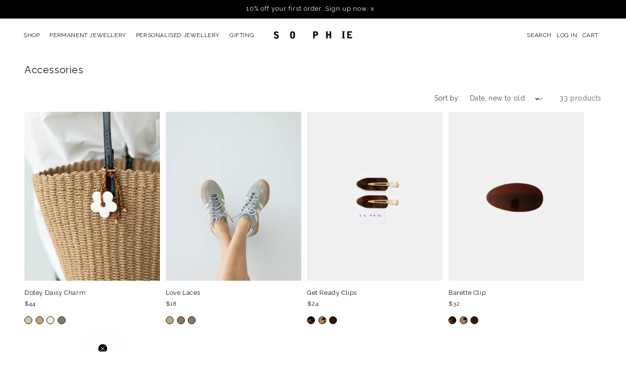

--- FILE ---
content_type: text/html; charset=utf-8
request_url: https://sophiestore.co.nz/collections/accessories?utm_source=Direct&utm_medium=7-homepage&utm_campaign=accessories&utm_id=accessories
body_size: 51151
content:















<!doctype html>
<html class="js" lang="en">
  <head>
    <meta charset="utf-8">
    <meta http-equiv="X-UA-Compatible" content="IE=edge">
    <meta name="viewport" content="width=device-width,initial-scale=1">
    <meta name="theme-color" content="">
    <link rel="canonical" href="https://sophiestore.co.nz/collections/accessories"><link rel="icon" type="image/png" href="//sophiestore.co.nz/cdn/shop/files/favicon.jpg?crop=center&height=32&v=1613696513&width=32"><link rel="preconnect" href="https://fonts.shopifycdn.com" crossorigin><title>
      Accessories
 &ndash; SOPHIE</title>

    

    

<meta property="og:site_name" content="SOPHIE">
<meta property="og:url" content="https://sophiestore.co.nz/collections/accessories">
<meta property="og:title" content="Accessories">
<meta property="og:type" content="website">
<meta property="og:description" content="SOPHIE creates pieces to cherish. Discover sterling silver, gold plated &amp; solid gold jewellery, designed for everyday wear. Get permanent jewellery &amp; fall in love with apparel &amp; accessories in earthy hues."><meta property="og:image" content="http://sophiestore.co.nz/cdn/shop/files/SOPHIE_Logo_Black.png?height=628&pad_color=ffffff&v=1690858313&width=1200">
  <meta property="og:image:secure_url" content="https://sophiestore.co.nz/cdn/shop/files/SOPHIE_Logo_Black.png?height=628&pad_color=ffffff&v=1690858313&width=1200">
  <meta property="og:image:width" content="1200">
  <meta property="og:image:height" content="628"><meta name="twitter:card" content="summary_large_image">
<meta name="twitter:title" content="Accessories">
<meta name="twitter:description" content="SOPHIE creates pieces to cherish. Discover sterling silver, gold plated &amp; solid gold jewellery, designed for everyday wear. Get permanent jewellery &amp; fall in love with apparel &amp; accessories in earthy hues.">


    <script src="//sophiestore.co.nz/cdn/shop/t/43/assets/constants.js?v=132983761750457495441767240779" defer="defer"></script>
    <script src="//sophiestore.co.nz/cdn/shop/t/43/assets/pubsub.js?v=25310214064522200911767240779" defer="defer"></script>
    <script src="//sophiestore.co.nz/cdn/shop/t/43/assets/global.js?v=7301445359237545521767240779" defer="defer"></script>
    <script src="//sophiestore.co.nz/cdn/shop/t/43/assets/details-disclosure.js?v=13653116266235556501767240779" defer="defer"></script>
    <script src="//sophiestore.co.nz/cdn/shop/t/43/assets/details-modal.js?v=25581673532751508451767240779" defer="defer"></script>
    <script src="//sophiestore.co.nz/cdn/shop/t/43/assets/search-form.js?v=133129549252120666541767240779" defer="defer"></script><script src="//sophiestore.co.nz/cdn/shop/t/43/assets/animations.js?v=88693664871331136111767240779" defer="defer"></script>
  <script>window.performance && window.performance.mark && window.performance.mark('shopify.content_for_header.start');</script><meta name="google-site-verification" content="q4M53KmGF22hrE4GrdKupdbLA0gBQj-ajLeOgL6tCHI">
<meta id="shopify-digital-wallet" name="shopify-digital-wallet" content="/23924925/digital_wallets/dialog">
<meta name="shopify-checkout-api-token" content="b1d560b54d107e8c6192260effc507ec">
<meta id="in-context-paypal-metadata" data-shop-id="23924925" data-venmo-supported="false" data-environment="production" data-locale="en_US" data-paypal-v4="true" data-currency="NZD">
<link rel="alternate" type="application/atom+xml" title="Feed" href="/collections/accessories.atom" />
<link rel="alternate" type="application/json+oembed" href="https://sophiestore.co.nz/collections/accessories.oembed">
<script async="async" src="/checkouts/internal/preloads.js?locale=en-NZ"></script>
<link rel="preconnect" href="https://shop.app" crossorigin="anonymous">
<script async="async" src="https://shop.app/checkouts/internal/preloads.js?locale=en-NZ&shop_id=23924925" crossorigin="anonymous"></script>
<script id="apple-pay-shop-capabilities" type="application/json">{"shopId":23924925,"countryCode":"NZ","currencyCode":"NZD","merchantCapabilities":["supports3DS"],"merchantId":"gid:\/\/shopify\/Shop\/23924925","merchantName":"SOPHIE","requiredBillingContactFields":["postalAddress","email","phone"],"requiredShippingContactFields":["postalAddress","email","phone"],"shippingType":"shipping","supportedNetworks":["visa","masterCard","amex","jcb"],"total":{"type":"pending","label":"SOPHIE","amount":"1.00"},"shopifyPaymentsEnabled":true,"supportsSubscriptions":true}</script>
<script id="shopify-features" type="application/json">{"accessToken":"b1d560b54d107e8c6192260effc507ec","betas":["rich-media-storefront-analytics"],"domain":"sophiestore.co.nz","predictiveSearch":true,"shopId":23924925,"locale":"en"}</script>
<script>var Shopify = Shopify || {};
Shopify.shop = "sophiestoreltd.myshopify.com";
Shopify.locale = "en";
Shopify.currency = {"active":"NZD","rate":"1.0"};
Shopify.country = "NZ";
Shopify.theme = {"name":"Dawn LIVE SC 01-01-2026","id":128636190800,"schema_name":"Dawn","schema_version":"15.4.0","theme_store_id":887,"role":"main"};
Shopify.theme.handle = "null";
Shopify.theme.style = {"id":null,"handle":null};
Shopify.cdnHost = "sophiestore.co.nz/cdn";
Shopify.routes = Shopify.routes || {};
Shopify.routes.root = "/";</script>
<script type="module">!function(o){(o.Shopify=o.Shopify||{}).modules=!0}(window);</script>
<script>!function(o){function n(){var o=[];function n(){o.push(Array.prototype.slice.apply(arguments))}return n.q=o,n}var t=o.Shopify=o.Shopify||{};t.loadFeatures=n(),t.autoloadFeatures=n()}(window);</script>
<script>
  window.ShopifyPay = window.ShopifyPay || {};
  window.ShopifyPay.apiHost = "shop.app\/pay";
  window.ShopifyPay.redirectState = null;
</script>
<script id="shop-js-analytics" type="application/json">{"pageType":"collection"}</script>
<script defer="defer" async type="module" src="//sophiestore.co.nz/cdn/shopifycloud/shop-js/modules/v2/client.init-shop-cart-sync_BdyHc3Nr.en.esm.js"></script>
<script defer="defer" async type="module" src="//sophiestore.co.nz/cdn/shopifycloud/shop-js/modules/v2/chunk.common_Daul8nwZ.esm.js"></script>
<script type="module">
  await import("//sophiestore.co.nz/cdn/shopifycloud/shop-js/modules/v2/client.init-shop-cart-sync_BdyHc3Nr.en.esm.js");
await import("//sophiestore.co.nz/cdn/shopifycloud/shop-js/modules/v2/chunk.common_Daul8nwZ.esm.js");

  window.Shopify.SignInWithShop?.initShopCartSync?.({"fedCMEnabled":true,"windoidEnabled":true});

</script>
<script>
  window.Shopify = window.Shopify || {};
  if (!window.Shopify.featureAssets) window.Shopify.featureAssets = {};
  window.Shopify.featureAssets['shop-js'] = {"shop-cart-sync":["modules/v2/client.shop-cart-sync_QYOiDySF.en.esm.js","modules/v2/chunk.common_Daul8nwZ.esm.js"],"init-fed-cm":["modules/v2/client.init-fed-cm_DchLp9rc.en.esm.js","modules/v2/chunk.common_Daul8nwZ.esm.js"],"shop-button":["modules/v2/client.shop-button_OV7bAJc5.en.esm.js","modules/v2/chunk.common_Daul8nwZ.esm.js"],"init-windoid":["modules/v2/client.init-windoid_DwxFKQ8e.en.esm.js","modules/v2/chunk.common_Daul8nwZ.esm.js"],"shop-cash-offers":["modules/v2/client.shop-cash-offers_DWtL6Bq3.en.esm.js","modules/v2/chunk.common_Daul8nwZ.esm.js","modules/v2/chunk.modal_CQq8HTM6.esm.js"],"shop-toast-manager":["modules/v2/client.shop-toast-manager_CX9r1SjA.en.esm.js","modules/v2/chunk.common_Daul8nwZ.esm.js"],"init-shop-email-lookup-coordinator":["modules/v2/client.init-shop-email-lookup-coordinator_UhKnw74l.en.esm.js","modules/v2/chunk.common_Daul8nwZ.esm.js"],"pay-button":["modules/v2/client.pay-button_DzxNnLDY.en.esm.js","modules/v2/chunk.common_Daul8nwZ.esm.js"],"avatar":["modules/v2/client.avatar_BTnouDA3.en.esm.js"],"init-shop-cart-sync":["modules/v2/client.init-shop-cart-sync_BdyHc3Nr.en.esm.js","modules/v2/chunk.common_Daul8nwZ.esm.js"],"shop-login-button":["modules/v2/client.shop-login-button_D8B466_1.en.esm.js","modules/v2/chunk.common_Daul8nwZ.esm.js","modules/v2/chunk.modal_CQq8HTM6.esm.js"],"init-customer-accounts-sign-up":["modules/v2/client.init-customer-accounts-sign-up_C8fpPm4i.en.esm.js","modules/v2/client.shop-login-button_D8B466_1.en.esm.js","modules/v2/chunk.common_Daul8nwZ.esm.js","modules/v2/chunk.modal_CQq8HTM6.esm.js"],"init-shop-for-new-customer-accounts":["modules/v2/client.init-shop-for-new-customer-accounts_CVTO0Ztu.en.esm.js","modules/v2/client.shop-login-button_D8B466_1.en.esm.js","modules/v2/chunk.common_Daul8nwZ.esm.js","modules/v2/chunk.modal_CQq8HTM6.esm.js"],"init-customer-accounts":["modules/v2/client.init-customer-accounts_dRgKMfrE.en.esm.js","modules/v2/client.shop-login-button_D8B466_1.en.esm.js","modules/v2/chunk.common_Daul8nwZ.esm.js","modules/v2/chunk.modal_CQq8HTM6.esm.js"],"shop-follow-button":["modules/v2/client.shop-follow-button_CkZpjEct.en.esm.js","modules/v2/chunk.common_Daul8nwZ.esm.js","modules/v2/chunk.modal_CQq8HTM6.esm.js"],"lead-capture":["modules/v2/client.lead-capture_BntHBhfp.en.esm.js","modules/v2/chunk.common_Daul8nwZ.esm.js","modules/v2/chunk.modal_CQq8HTM6.esm.js"],"checkout-modal":["modules/v2/client.checkout-modal_CfxcYbTm.en.esm.js","modules/v2/chunk.common_Daul8nwZ.esm.js","modules/v2/chunk.modal_CQq8HTM6.esm.js"],"shop-login":["modules/v2/client.shop-login_Da4GZ2H6.en.esm.js","modules/v2/chunk.common_Daul8nwZ.esm.js","modules/v2/chunk.modal_CQq8HTM6.esm.js"],"payment-terms":["modules/v2/client.payment-terms_MV4M3zvL.en.esm.js","modules/v2/chunk.common_Daul8nwZ.esm.js","modules/v2/chunk.modal_CQq8HTM6.esm.js"]};
</script>
<script>(function() {
  var isLoaded = false;
  function asyncLoad() {
    if (isLoaded) return;
    isLoaded = true;
    var urls = ["\/\/shopify.privy.com\/widget.js?shop=sophiestoreltd.myshopify.com","https:\/\/config.gorgias.chat\/bundle-loader\/01GYCC8EBVHJS6GCYT3EKVPE0E?source=shopify1click\u0026shop=sophiestoreltd.myshopify.com","https:\/\/na.shgcdn3.com\/pixel-collector.js?shop=sophiestoreltd.myshopify.com","https:\/\/cdn.9gtb.com\/loader.js?g_cvt_id=14566c53-c419-457d-a1f0-76c64fea15bc\u0026shop=sophiestoreltd.myshopify.com"];
    for (var i = 0; i < urls.length; i++) {
      var s = document.createElement('script');
      s.type = 'text/javascript';
      s.async = true;
      s.src = urls[i];
      var x = document.getElementsByTagName('script')[0];
      x.parentNode.insertBefore(s, x);
    }
  };
  if(window.attachEvent) {
    window.attachEvent('onload', asyncLoad);
  } else {
    window.addEventListener('load', asyncLoad, false);
  }
})();</script>
<script id="__st">var __st={"a":23924925,"offset":46800,"reqid":"23ea2164-386a-418b-b0fa-5e6539bea5f0-1769025695","pageurl":"sophiestore.co.nz\/collections\/accessories?utm_source=Direct\u0026utm_medium=7-homepage\u0026utm_campaign=accessories\u0026utm_id=accessories","u":"e8da18eec2b0","p":"collection","rtyp":"collection","rid":165755125840};</script>
<script>window.ShopifyPaypalV4VisibilityTracking = true;</script>
<script id="captcha-bootstrap">!function(){'use strict';const t='contact',e='account',n='new_comment',o=[[t,t],['blogs',n],['comments',n],[t,'customer']],c=[[e,'customer_login'],[e,'guest_login'],[e,'recover_customer_password'],[e,'create_customer']],r=t=>t.map((([t,e])=>`form[action*='/${t}']:not([data-nocaptcha='true']) input[name='form_type'][value='${e}']`)).join(','),a=t=>()=>t?[...document.querySelectorAll(t)].map((t=>t.form)):[];function s(){const t=[...o],e=r(t);return a(e)}const i='password',u='form_key',d=['recaptcha-v3-token','g-recaptcha-response','h-captcha-response',i],f=()=>{try{return window.sessionStorage}catch{return}},m='__shopify_v',_=t=>t.elements[u];function p(t,e,n=!1){try{const o=window.sessionStorage,c=JSON.parse(o.getItem(e)),{data:r}=function(t){const{data:e,action:n}=t;return t[m]||n?{data:e,action:n}:{data:t,action:n}}(c);for(const[e,n]of Object.entries(r))t.elements[e]&&(t.elements[e].value=n);n&&o.removeItem(e)}catch(o){console.error('form repopulation failed',{error:o})}}const l='form_type',E='cptcha';function T(t){t.dataset[E]=!0}const w=window,h=w.document,L='Shopify',v='ce_forms',y='captcha';let A=!1;((t,e)=>{const n=(g='f06e6c50-85a8-45c8-87d0-21a2b65856fe',I='https://cdn.shopify.com/shopifycloud/storefront-forms-hcaptcha/ce_storefront_forms_captcha_hcaptcha.v1.5.2.iife.js',D={infoText:'Protected by hCaptcha',privacyText:'Privacy',termsText:'Terms'},(t,e,n)=>{const o=w[L][v],c=o.bindForm;if(c)return c(t,g,e,D).then(n);var r;o.q.push([[t,g,e,D],n]),r=I,A||(h.body.append(Object.assign(h.createElement('script'),{id:'captcha-provider',async:!0,src:r})),A=!0)});var g,I,D;w[L]=w[L]||{},w[L][v]=w[L][v]||{},w[L][v].q=[],w[L][y]=w[L][y]||{},w[L][y].protect=function(t,e){n(t,void 0,e),T(t)},Object.freeze(w[L][y]),function(t,e,n,w,h,L){const[v,y,A,g]=function(t,e,n){const i=e?o:[],u=t?c:[],d=[...i,...u],f=r(d),m=r(i),_=r(d.filter((([t,e])=>n.includes(e))));return[a(f),a(m),a(_),s()]}(w,h,L),I=t=>{const e=t.target;return e instanceof HTMLFormElement?e:e&&e.form},D=t=>v().includes(t);t.addEventListener('submit',(t=>{const e=I(t);if(!e)return;const n=D(e)&&!e.dataset.hcaptchaBound&&!e.dataset.recaptchaBound,o=_(e),c=g().includes(e)&&(!o||!o.value);(n||c)&&t.preventDefault(),c&&!n&&(function(t){try{if(!f())return;!function(t){const e=f();if(!e)return;const n=_(t);if(!n)return;const o=n.value;o&&e.removeItem(o)}(t);const e=Array.from(Array(32),(()=>Math.random().toString(36)[2])).join('');!function(t,e){_(t)||t.append(Object.assign(document.createElement('input'),{type:'hidden',name:u})),t.elements[u].value=e}(t,e),function(t,e){const n=f();if(!n)return;const o=[...t.querySelectorAll(`input[type='${i}']`)].map((({name:t})=>t)),c=[...d,...o],r={};for(const[a,s]of new FormData(t).entries())c.includes(a)||(r[a]=s);n.setItem(e,JSON.stringify({[m]:1,action:t.action,data:r}))}(t,e)}catch(e){console.error('failed to persist form',e)}}(e),e.submit())}));const S=(t,e)=>{t&&!t.dataset[E]&&(n(t,e.some((e=>e===t))),T(t))};for(const o of['focusin','change'])t.addEventListener(o,(t=>{const e=I(t);D(e)&&S(e,y())}));const B=e.get('form_key'),M=e.get(l),P=B&&M;t.addEventListener('DOMContentLoaded',(()=>{const t=y();if(P)for(const e of t)e.elements[l].value===M&&p(e,B);[...new Set([...A(),...v().filter((t=>'true'===t.dataset.shopifyCaptcha))])].forEach((e=>S(e,t)))}))}(h,new URLSearchParams(w.location.search),n,t,e,['guest_login'])})(!0,!0)}();</script>
<script integrity="sha256-4kQ18oKyAcykRKYeNunJcIwy7WH5gtpwJnB7kiuLZ1E=" data-source-attribution="shopify.loadfeatures" defer="defer" src="//sophiestore.co.nz/cdn/shopifycloud/storefront/assets/storefront/load_feature-a0a9edcb.js" crossorigin="anonymous"></script>
<script crossorigin="anonymous" defer="defer" src="//sophiestore.co.nz/cdn/shopifycloud/storefront/assets/shopify_pay/storefront-65b4c6d7.js?v=20250812"></script>
<script data-source-attribution="shopify.dynamic_checkout.dynamic.init">var Shopify=Shopify||{};Shopify.PaymentButton=Shopify.PaymentButton||{isStorefrontPortableWallets:!0,init:function(){window.Shopify.PaymentButton.init=function(){};var t=document.createElement("script");t.src="https://sophiestore.co.nz/cdn/shopifycloud/portable-wallets/latest/portable-wallets.en.js",t.type="module",document.head.appendChild(t)}};
</script>
<script data-source-attribution="shopify.dynamic_checkout.buyer_consent">
  function portableWalletsHideBuyerConsent(e){var t=document.getElementById("shopify-buyer-consent"),n=document.getElementById("shopify-subscription-policy-button");t&&n&&(t.classList.add("hidden"),t.setAttribute("aria-hidden","true"),n.removeEventListener("click",e))}function portableWalletsShowBuyerConsent(e){var t=document.getElementById("shopify-buyer-consent"),n=document.getElementById("shopify-subscription-policy-button");t&&n&&(t.classList.remove("hidden"),t.removeAttribute("aria-hidden"),n.addEventListener("click",e))}window.Shopify?.PaymentButton&&(window.Shopify.PaymentButton.hideBuyerConsent=portableWalletsHideBuyerConsent,window.Shopify.PaymentButton.showBuyerConsent=portableWalletsShowBuyerConsent);
</script>
<script data-source-attribution="shopify.dynamic_checkout.cart.bootstrap">document.addEventListener("DOMContentLoaded",(function(){function t(){return document.querySelector("shopify-accelerated-checkout-cart, shopify-accelerated-checkout")}if(t())Shopify.PaymentButton.init();else{new MutationObserver((function(e,n){t()&&(Shopify.PaymentButton.init(),n.disconnect())})).observe(document.body,{childList:!0,subtree:!0})}}));
</script>
<link id="shopify-accelerated-checkout-styles" rel="stylesheet" media="screen" href="https://sophiestore.co.nz/cdn/shopifycloud/portable-wallets/latest/accelerated-checkout-backwards-compat.css" crossorigin="anonymous">
<style id="shopify-accelerated-checkout-cart">
        #shopify-buyer-consent {
  margin-top: 1em;
  display: inline-block;
  width: 100%;
}

#shopify-buyer-consent.hidden {
  display: none;
}

#shopify-subscription-policy-button {
  background: none;
  border: none;
  padding: 0;
  text-decoration: underline;
  font-size: inherit;
  cursor: pointer;
}

#shopify-subscription-policy-button::before {
  box-shadow: none;
}

      </style>
<script id="sections-script" data-sections="header" defer="defer" src="//sophiestore.co.nz/cdn/shop/t/43/compiled_assets/scripts.js?v=33262"></script>
<script>window.performance && window.performance.mark && window.performance.mark('shopify.content_for_header.end');</script>
  





  <script type="text/javascript">
    
      window.__shgMoneyFormat = window.__shgMoneyFormat || {"AED":{"currency":"AED","currency_symbol":"د.إ","currency_symbol_location":"left","decimal_places":2,"decimal_separator":".","thousands_separator":","},"ALL":{"currency":"ALL","currency_symbol":"L","currency_symbol_location":"left","decimal_places":2,"decimal_separator":".","thousands_separator":","},"AMD":{"currency":"AMD","currency_symbol":"դր.","currency_symbol_location":"left","decimal_places":2,"decimal_separator":".","thousands_separator":","},"ANG":{"currency":"ANG","currency_symbol":"ƒ","currency_symbol_location":"left","decimal_places":2,"decimal_separator":".","thousands_separator":","},"AUD":{"currency":"AUD","currency_symbol":"$","currency_symbol_location":"left","decimal_places":2,"decimal_separator":".","thousands_separator":","},"BAM":{"currency":"BAM","currency_symbol":"КМ","currency_symbol_location":"left","decimal_places":2,"decimal_separator":".","thousands_separator":","},"BND":{"currency":"BND","currency_symbol":"$","currency_symbol_location":"left","decimal_places":2,"decimal_separator":".","thousands_separator":","},"BOB":{"currency":"BOB","currency_symbol":"Bs.","currency_symbol_location":"left","decimal_places":2,"decimal_separator":".","thousands_separator":","},"CAD":{"currency":"CAD","currency_symbol":"$","currency_symbol_location":"left","decimal_places":2,"decimal_separator":".","thousands_separator":","},"CHF":{"currency":"CHF","currency_symbol":"CHF","currency_symbol_location":"left","decimal_places":2,"decimal_separator":".","thousands_separator":","},"CNY":{"currency":"CNY","currency_symbol":"¥","currency_symbol_location":"left","decimal_places":2,"decimal_separator":".","thousands_separator":","},"CZK":{"currency":"CZK","currency_symbol":"Kč","currency_symbol_location":"left","decimal_places":2,"decimal_separator":".","thousands_separator":","},"DKK":{"currency":"DKK","currency_symbol":"kr.","currency_symbol_location":"left","decimal_places":2,"decimal_separator":".","thousands_separator":","},"EUR":{"currency":"EUR","currency_symbol":"€","currency_symbol_location":"left","decimal_places":2,"decimal_separator":".","thousands_separator":","},"FJD":{"currency":"FJD","currency_symbol":"$","currency_symbol_location":"left","decimal_places":2,"decimal_separator":".","thousands_separator":","},"FKP":{"currency":"FKP","currency_symbol":"£","currency_symbol_location":"left","decimal_places":2,"decimal_separator":".","thousands_separator":","},"GBP":{"currency":"GBP","currency_symbol":"£","currency_symbol_location":"left","decimal_places":2,"decimal_separator":".","thousands_separator":","},"GYD":{"currency":"GYD","currency_symbol":"$","currency_symbol_location":"left","decimal_places":2,"decimal_separator":".","thousands_separator":","},"HUF":{"currency":"HUF","currency_symbol":"Ft","currency_symbol_location":"left","decimal_places":2,"decimal_separator":".","thousands_separator":","},"IDR":{"currency":"IDR","currency_symbol":"Rp","currency_symbol_location":"left","decimal_places":2,"decimal_separator":".","thousands_separator":","},"INR":{"currency":"INR","currency_symbol":"₹","currency_symbol_location":"left","decimal_places":2,"decimal_separator":".","thousands_separator":","},"ISK":{"currency":"ISK","currency_symbol":"kr.","currency_symbol_location":"left","decimal_places":2,"decimal_separator":".","thousands_separator":","},"JPY":{"currency":"JPY","currency_symbol":"¥","currency_symbol_location":"left","decimal_places":2,"decimal_separator":".","thousands_separator":","},"KRW":{"currency":"KRW","currency_symbol":"₩","currency_symbol_location":"left","decimal_places":2,"decimal_separator":".","thousands_separator":","},"KYD":{"currency":"KYD","currency_symbol":"$","currency_symbol_location":"left","decimal_places":2,"decimal_separator":".","thousands_separator":","},"LKR":{"currency":"LKR","currency_symbol":"₨","currency_symbol_location":"left","decimal_places":2,"decimal_separator":".","thousands_separator":","},"MDL":{"currency":"MDL","currency_symbol":"L","currency_symbol_location":"left","decimal_places":2,"decimal_separator":".","thousands_separator":","},"MKD":{"currency":"MKD","currency_symbol":"ден","currency_symbol_location":"left","decimal_places":2,"decimal_separator":".","thousands_separator":","},"MVR":{"currency":"MVR","currency_symbol":"MVR","currency_symbol_location":"left","decimal_places":2,"decimal_separator":".","thousands_separator":","},"MYR":{"currency":"MYR","currency_symbol":"RM","currency_symbol_location":"left","decimal_places":2,"decimal_separator":".","thousands_separator":","},"NZD":{"currency":"NZD","currency_symbol":"$","currency_symbol_location":"left","decimal_places":2,"decimal_separator":".","thousands_separator":","},"PEN":{"currency":"PEN","currency_symbol":"S/","currency_symbol_location":"left","decimal_places":2,"decimal_separator":".","thousands_separator":","},"PGK":{"currency":"PGK","currency_symbol":"K","currency_symbol_location":"left","decimal_places":2,"decimal_separator":".","thousands_separator":","},"PHP":{"currency":"PHP","currency_symbol":"₱","currency_symbol_location":"left","decimal_places":2,"decimal_separator":".","thousands_separator":","},"PLN":{"currency":"PLN","currency_symbol":"zł","currency_symbol_location":"left","decimal_places":2,"decimal_separator":".","thousands_separator":","},"PYG":{"currency":"PYG","currency_symbol":"₲","currency_symbol_location":"left","decimal_places":2,"decimal_separator":".","thousands_separator":","},"QAR":{"currency":"QAR","currency_symbol":"ر.ق","currency_symbol_location":"left","decimal_places":2,"decimal_separator":".","thousands_separator":","},"RON":{"currency":"RON","currency_symbol":"Lei","currency_symbol_location":"left","decimal_places":2,"decimal_separator":".","thousands_separator":","},"RSD":{"currency":"RSD","currency_symbol":"РСД","currency_symbol_location":"left","decimal_places":2,"decimal_separator":".","thousands_separator":","},"SBD":{"currency":"SBD","currency_symbol":"$","currency_symbol_location":"left","decimal_places":2,"decimal_separator":".","thousands_separator":","},"SEK":{"currency":"SEK","currency_symbol":"kr","currency_symbol_location":"left","decimal_places":2,"decimal_separator":".","thousands_separator":","},"SGD":{"currency":"SGD","currency_symbol":"$","currency_symbol_location":"left","decimal_places":2,"decimal_separator":".","thousands_separator":","},"THB":{"currency":"THB","currency_symbol":"฿","currency_symbol_location":"left","decimal_places":2,"decimal_separator":".","thousands_separator":","},"TOP":{"currency":"TOP","currency_symbol":"T$","currency_symbol_location":"left","decimal_places":2,"decimal_separator":".","thousands_separator":","},"TWD":{"currency":"TWD","currency_symbol":"$","currency_symbol_location":"left","decimal_places":2,"decimal_separator":".","thousands_separator":","},"UAH":{"currency":"UAH","currency_symbol":"₴","currency_symbol_location":"left","decimal_places":2,"decimal_separator":".","thousands_separator":","},"USD":{"currency":"USD","currency_symbol":"$","currency_symbol_location":"left","decimal_places":2,"decimal_separator":".","thousands_separator":","},"UYU":{"currency":"UYU","currency_symbol":"$U","currency_symbol_location":"left","decimal_places":2,"decimal_separator":".","thousands_separator":","},"VND":{"currency":"VND","currency_symbol":"₫","currency_symbol_location":"left","decimal_places":2,"decimal_separator":".","thousands_separator":","},"VUV":{"currency":"VUV","currency_symbol":"Vt","currency_symbol_location":"left","decimal_places":2,"decimal_separator":".","thousands_separator":","},"WST":{"currency":"WST","currency_symbol":"T","currency_symbol_location":"left","decimal_places":2,"decimal_separator":".","thousands_separator":","},"XPF":{"currency":"XPF","currency_symbol":"Fr","currency_symbol_location":"left","decimal_places":2,"decimal_separator":".","thousands_separator":","},"YER":{"currency":"YER","currency_symbol":"﷼","currency_symbol_location":"left","decimal_places":2,"decimal_separator":".","thousands_separator":","}};
    
    window.__shgCurrentCurrencyCode = window.__shgCurrentCurrencyCode || {
      currency: "NZD",
      currency_symbol: "$",
      decimal_separator: ".",
      thousands_separator: ",",
      decimal_places: 2,
      currency_symbol_location: "left"
    };
  </script>





    <style data-shopify>
      @font-face {
  font-family: Raleway;
  font-weight: 400;
  font-style: normal;
  font-display: swap;
  src: url("//sophiestore.co.nz/cdn/fonts/raleway/raleway_n4.2c76ddd103ff0f30b1230f13e160330ff8b2c68a.woff2") format("woff2"),
       url("//sophiestore.co.nz/cdn/fonts/raleway/raleway_n4.c057757dddc39994ad5d9c9f58e7c2c2a72359a9.woff") format("woff");
}

      @font-face {
  font-family: Raleway;
  font-weight: 700;
  font-style: normal;
  font-display: swap;
  src: url("//sophiestore.co.nz/cdn/fonts/raleway/raleway_n7.740cf9e1e4566800071db82eeca3cca45f43ba63.woff2") format("woff2"),
       url("//sophiestore.co.nz/cdn/fonts/raleway/raleway_n7.84943791ecde186400af8db54cf3b5b5e5049a8f.woff") format("woff");
}

      @font-face {
  font-family: Raleway;
  font-weight: 400;
  font-style: italic;
  font-display: swap;
  src: url("//sophiestore.co.nz/cdn/fonts/raleway/raleway_i4.aaa73a72f55a5e60da3e9a082717e1ed8f22f0a2.woff2") format("woff2"),
       url("//sophiestore.co.nz/cdn/fonts/raleway/raleway_i4.650670cc243082f8988ecc5576b6d613cfd5a8ee.woff") format("woff");
}

      @font-face {
  font-family: Raleway;
  font-weight: 700;
  font-style: italic;
  font-display: swap;
  src: url("//sophiestore.co.nz/cdn/fonts/raleway/raleway_i7.6d68e3c55f3382a6b4f1173686f538d89ce56dbc.woff2") format("woff2"),
       url("//sophiestore.co.nz/cdn/fonts/raleway/raleway_i7.ed82a5a5951418ec5b6b0a5010cb65216574b2bd.woff") format("woff");
}

      @font-face {
  font-family: Raleway;
  font-weight: 400;
  font-style: normal;
  font-display: swap;
  src: url("//sophiestore.co.nz/cdn/fonts/raleway/raleway_n4.2c76ddd103ff0f30b1230f13e160330ff8b2c68a.woff2") format("woff2"),
       url("//sophiestore.co.nz/cdn/fonts/raleway/raleway_n4.c057757dddc39994ad5d9c9f58e7c2c2a72359a9.woff") format("woff");
}


      
        :root,
        .color-scheme-1 {
          --color-background: 255,255,255;
        
          --gradient-background: #ffffff;
        

        

        --color-foreground: 18,18,18;
        --color-background-contrast: 191,191,191;
        --color-shadow: 0,0,0;
        --color-button: 0,0,0;
        --color-button-text: 255,255,255;
        --color-secondary-button: 255,255,255;
        --color-secondary-button-text: 0,0,0;
        --color-link: 0,0,0;
        --color-badge-foreground: 18,18,18;
        --color-badge-background: 255,255,255;
        --color-badge-border: 18,18,18;
        --payment-terms-background-color: rgb(255 255 255);
      }
      
        
        .color-scheme-2 {
          --color-background: 243,243,243;
        
          --gradient-background: #f3f3f3;
        

        

        --color-foreground: 18,18,18;
        --color-background-contrast: 179,179,179;
        --color-shadow: 18,18,18;
        --color-button: 18,18,18;
        --color-button-text: 243,243,243;
        --color-secondary-button: 243,243,243;
        --color-secondary-button-text: 18,18,18;
        --color-link: 18,18,18;
        --color-badge-foreground: 18,18,18;
        --color-badge-background: 243,243,243;
        --color-badge-border: 18,18,18;
        --payment-terms-background-color: rgb(243 243 243);
      }
      
        
        .color-scheme-3 {
          --color-background: 0,0,0;
        
          --gradient-background: #000000;
        

        

        --color-foreground: 255,255,255;
        --color-background-contrast: 128,128,128;
        --color-shadow: 255,255,255;
        --color-button: 255,255,255;
        --color-button-text: 0,0,0;
        --color-secondary-button: 0,0,0;
        --color-secondary-button-text: 255,255,255;
        --color-link: 255,255,255;
        --color-badge-foreground: 255,255,255;
        --color-badge-background: 0,0,0;
        --color-badge-border: 255,255,255;
        --payment-terms-background-color: rgb(0 0 0);
      }
      
        
        .color-scheme-4 {
          --color-background: 18,18,18;
        
          --gradient-background: #121212;
        

        

        --color-foreground: 255,255,255;
        --color-background-contrast: 146,146,146;
        --color-shadow: 18,18,18;
        --color-button: 255,255,255;
        --color-button-text: 18,18,18;
        --color-secondary-button: 18,18,18;
        --color-secondary-button-text: 255,255,255;
        --color-link: 255,255,255;
        --color-badge-foreground: 255,255,255;
        --color-badge-background: 18,18,18;
        --color-badge-border: 255,255,255;
        --payment-terms-background-color: rgb(18 18 18);
      }
      
        
        .color-scheme-5 {
          --color-background: 255,255,255;
        
          --gradient-background: #ffffff;
        

        

        --color-foreground: 255,255,255;
        --color-background-contrast: 191,191,191;
        --color-shadow: 255,255,255;
        --color-button: 255,255,255;
        --color-button-text: 255,255,255;
        --color-secondary-button: 255,255,255;
        --color-secondary-button-text: 255,255,255;
        --color-link: 255,255,255;
        --color-badge-foreground: 255,255,255;
        --color-badge-background: 255,255,255;
        --color-badge-border: 255,255,255;
        --payment-terms-background-color: rgb(255 255 255);
      }
      
        
        .color-scheme-07c2c189-c516-4ed2-97f4-8fb854d5a520 {
          --color-background: 242,237,189;
        
          --gradient-background: #f2edbd;
        

        

        --color-foreground: 108,44,37;
        --color-background-contrast: 221,208,82;
        --color-shadow: 255,255,255;
        --color-button: 242,237,189;
        --color-button-text: 108,44,37;
        --color-secondary-button: 242,237,189;
        --color-secondary-button-text: 255,255,255;
        --color-link: 255,255,255;
        --color-badge-foreground: 108,44,37;
        --color-badge-background: 242,237,189;
        --color-badge-border: 108,44,37;
        --payment-terms-background-color: rgb(242 237 189);
      }
      

      body, .color-scheme-1, .color-scheme-2, .color-scheme-3, .color-scheme-4, .color-scheme-5, .color-scheme-07c2c189-c516-4ed2-97f4-8fb854d5a520 {
        color: rgba(var(--color-foreground), 0.75);
        background-color: rgb(var(--color-background));
      }

      :root {
        --font-body-family: Raleway, sans-serif;
        --font-body-style: normal;
        --font-body-weight: 400;
        --font-body-weight-bold: 700;

        --font-heading-family: Raleway, sans-serif;
        --font-heading-style: normal;
        --font-heading-weight: 400;

        --font-body-scale: 1.0;
        --font-heading-scale: 1.0;

        --media-padding: px;
        --media-border-opacity: 0.05;
        --media-border-width: 1px;
        --media-radius: 0px;
        --media-shadow-opacity: 0.0;
        --media-shadow-horizontal-offset: 0px;
        --media-shadow-vertical-offset: 4px;
        --media-shadow-blur-radius: 5px;
        --media-shadow-visible: 0;

        --page-width: 150rem;
        --page-width-margin: 0rem;

        --product-card-image-padding: 0.0rem;
        --product-card-corner-radius: 0.0rem;
        --product-card-text-alignment: left;
        --product-card-border-width: 0.0rem;
        --product-card-border-opacity: 0.1;
        --product-card-shadow-opacity: 0.0;
        --product-card-shadow-visible: 0;
        --product-card-shadow-horizontal-offset: 0.0rem;
        --product-card-shadow-vertical-offset: 0.4rem;
        --product-card-shadow-blur-radius: 0.5rem;

        --collection-card-image-padding: 0.0rem;
        --collection-card-corner-radius: 0.0rem;
        --collection-card-text-alignment: left;
        --collection-card-border-width: 0.0rem;
        --collection-card-border-opacity: 0.1;
        --collection-card-shadow-opacity: 0.0;
        --collection-card-shadow-visible: 0;
        --collection-card-shadow-horizontal-offset: 0.0rem;
        --collection-card-shadow-vertical-offset: 0.4rem;
        --collection-card-shadow-blur-radius: 0.5rem;

        --blog-card-image-padding: 0.0rem;
        --blog-card-corner-radius: 0.0rem;
        --blog-card-text-alignment: left;
        --blog-card-border-width: 0.0rem;
        --blog-card-border-opacity: 0.1;
        --blog-card-shadow-opacity: 0.0;
        --blog-card-shadow-visible: 0;
        --blog-card-shadow-horizontal-offset: 0.0rem;
        --blog-card-shadow-vertical-offset: 0.4rem;
        --blog-card-shadow-blur-radius: 0.5rem;

        --badge-corner-radius: 0.0rem;

        --popup-border-width: 1px;
        --popup-border-opacity: 0.1;
        --popup-corner-radius: 0px;
        --popup-shadow-opacity: 0.05;
        --popup-shadow-horizontal-offset: 0px;
        --popup-shadow-vertical-offset: 4px;
        --popup-shadow-blur-radius: 5px;

        --drawer-border-width: 1px;
        --drawer-border-opacity: 0.1;
        --drawer-shadow-opacity: 0.0;
        --drawer-shadow-horizontal-offset: 0px;
        --drawer-shadow-vertical-offset: 4px;
        --drawer-shadow-blur-radius: 5px;

        --spacing-sections-desktop: 0px;
        --spacing-sections-mobile: 0px;

        --grid-desktop-vertical-spacing: 12px;
        --grid-desktop-horizontal-spacing: 12px;
        --grid-mobile-vertical-spacing: 6px;
        --grid-mobile-horizontal-spacing: 6px;

        --text-boxes-border-opacity: 0.1;
        --text-boxes-border-width: 0px;
        --text-boxes-radius: 0px;
        --text-boxes-shadow-opacity: 0.0;
        --text-boxes-shadow-visible: 0;
        --text-boxes-shadow-horizontal-offset: 0px;
        --text-boxes-shadow-vertical-offset: 4px;
        --text-boxes-shadow-blur-radius: 5px;

        --buttons-radius: 0px;
        --buttons-radius-outset: 0px;
        --buttons-border-width: 1px;
        --buttons-border-opacity: 1.0;
        --buttons-shadow-opacity: 0.0;
        --buttons-shadow-visible: 0;
        --buttons-shadow-horizontal-offset: 0px;
        --buttons-shadow-vertical-offset: 0px;
        --buttons-shadow-blur-radius: 0px;
        --buttons-border-offset: 0px;

        --inputs-radius: 0px;
        --inputs-border-width: 1px;
        --inputs-border-opacity: 0.55;
        --inputs-shadow-opacity: 0.0;
        --inputs-shadow-horizontal-offset: 0px;
        --inputs-margin-offset: 0px;
        --inputs-shadow-vertical-offset: 4px;
        --inputs-shadow-blur-radius: 5px;
        --inputs-radius-outset: 0px;

        --variant-pills-radius: 0px;
        --variant-pills-border-width: 1px;
        --variant-pills-border-opacity: 0.55;
        --variant-pills-shadow-opacity: 0.0;
        --variant-pills-shadow-horizontal-offset: 0px;
        --variant-pills-shadow-vertical-offset: 4px;
        --variant-pills-shadow-blur-radius: 5px;
      }

      *,
      *::before,
      *::after {
        box-sizing: inherit;
      }

      html {
        box-sizing: border-box;
        font-size: calc(var(--font-body-scale) * 62.5%);
        height: 100%;
      }

      body {
        display: grid;
        grid-template-rows: auto auto 1fr auto;
        grid-template-columns: 100%;
        min-height: 100%;
        margin: 0;
        font-size: 1.5rem;
        letter-spacing: 0.06rem;
        line-height: calc(1 + 0.8 / var(--font-body-scale));
        font-family: var(--font-body-family);
        font-style: var(--font-body-style);
        font-weight: var(--font-body-weight);
      }

      @media screen and (min-width: 750px) {
        body {
          font-size: 1.6rem;
        }
      }
    </style>

    <link href="//sophiestore.co.nz/cdn/shop/t/43/assets/base.css?v=159841507637079171801767240779" rel="stylesheet" type="text/css" media="all" />
    <link href="//sophiestore.co.nz/cdn/shop/t/43/assets/custom-style.css?v=162147949050472421571768434654" rel="stylesheet" type="text/css" media="all" />

    <link rel="stylesheet" href="//sophiestore.co.nz/cdn/shop/t/43/assets/component-cart-items.css?v=13033300910818915211767240779" media="print" onload="this.media='all'"><link href="//sophiestore.co.nz/cdn/shop/t/43/assets/component-cart-drawer.css?v=39223250576183958541767240779" rel="stylesheet" type="text/css" media="all" />
      <link href="//sophiestore.co.nz/cdn/shop/t/43/assets/component-cart.css?v=164708765130180853531767240779" rel="stylesheet" type="text/css" media="all" />
      <link href="//sophiestore.co.nz/cdn/shop/t/43/assets/component-totals.css?v=15906652033866631521767240779" rel="stylesheet" type="text/css" media="all" />
      <link href="//sophiestore.co.nz/cdn/shop/t/43/assets/component-price.css?v=47596247576480123001767240779" rel="stylesheet" type="text/css" media="all" />
      <link href="//sophiestore.co.nz/cdn/shop/t/43/assets/component-discounts.css?v=152760482443307489271767240779" rel="stylesheet" type="text/css" media="all" />

      <link rel="preload" as="font" href="//sophiestore.co.nz/cdn/fonts/raleway/raleway_n4.2c76ddd103ff0f30b1230f13e160330ff8b2c68a.woff2" type="font/woff2" crossorigin>
      

      <link rel="preload" as="font" href="//sophiestore.co.nz/cdn/fonts/raleway/raleway_n4.2c76ddd103ff0f30b1230f13e160330ff8b2c68a.woff2" type="font/woff2" crossorigin>
      
<link href="//sophiestore.co.nz/cdn/shop/t/43/assets/component-localization-form.css?v=170315343355214948141767240779" rel="stylesheet" type="text/css" media="all" />
      <script src="//sophiestore.co.nz/cdn/shop/t/43/assets/localization-form.js?v=144176611646395275351767240779" defer="defer"></script><link
        rel="stylesheet"
        href="//sophiestore.co.nz/cdn/shop/t/43/assets/component-predictive-search.css?v=118923337488134913561767240779"
        media="print"
        onload="this.media='all'"
      ><script>
      if (Shopify.designMode) {
        document.documentElement.classList.add('shopify-design-mode');
      }
    </script>
  
  

<script type="text/javascript">
  
    window.SHG_CUSTOMER = null;
  
</script>








    <meta name="facebook-domain-verification" content="qxtvhia35nskz9h5son6a4n0mee3in" />
<!-- Google Tag Manager -->
<script>(function(w,d,s,l,i){w[l]=w[l]||[];w[l].push({'gtm.start':
new Date().getTime(),event:'gtm.js'});var f=d.getElementsByTagName(s)[0],
j=d.createElement(s),dl=l!='dataLayer'?'&l='+l:'';j.async=true;j.src=
'https://www.googletagmanager.com/gtm.js?id='+i+dl;f.parentNode.insertBefore(j,f);
})(window,document,'script','dataLayer','GTM-KP6LQFS');</script>
<!-- End Google Tag Manager -->


<!-- Hotjar Tracking Code for https://www.sophiestore.co.nz -->
<script>
    (function(h,o,t,j,a,r){
        h.hj=h.hj||function(){(h.hj.q=h.hj.q||[]).push(arguments)};
        h._hjSettings={hjid:2939439,hjsv:6};
        a=o.getElementsByTagName('head')[0];
        r=o.createElement('script');r.async=1;
        r.src=t+h._hjSettings.hjid+j+h._hjSettings.hjsv;
        a.appendChild(r);
    })(window,document,'https://static.hotjar.com/c/hotjar-','.js?sv=');
</script>


<!-- Google tag (gtag.js) -->
<script async src="https://www.googletagmanager.com/gtag/js?id=AW-741965587"></script>
<script>
  window.dataLayer = window.dataLayer || [];
  function gtag(){dataLayer.push(arguments);}
  gtag('js', new Date());

  gtag('config', 'AW-741965587');
</script>

<!-- BEGIN app block: shopify://apps/sc-product-options/blocks/app-embed/873c9b74-306d-4f83-b58b-a2f5043d2187 --><!-- BEGIN app snippet: bold-options-hybrid -->
<script>
    window.BOLD = window.BOLD || {};
        window.BOLD.options = window.BOLD.options || {};
        window.BOLD.options.settings = window.BOLD.options.settings || {};
        window.BOLD.options.settings.v1_variant_mode = window.BOLD.options.settings.v1_variant_mode || true;
        window.BOLD.options.settings.hybrid_fix_auto_insert_inputs =
        window.BOLD.options.settings.hybrid_fix_auto_insert_inputs || true;
</script>
<!-- END app snippet --><!-- BEGIN app snippet: bold-common --><script>window.BOLD = window.BOLD || {};
    window.BOLD.common = window.BOLD.common || {};
    window.BOLD.common.Shopify = window.BOLD.common.Shopify || {};
    window.BOLD.common.Shopify.shop = {
      domain: 'sophiestore.co.nz',
      permanent_domain: 'sophiestoreltd.myshopify.com',
      url: 'https://sophiestore.co.nz',
      secure_url: 'https://sophiestore.co.nz',money_format: "${{amount}}",currency: "NZD"
    };
    window.BOLD.common.Shopify.customer = {
      id: null,
      tags: null,
    };
    window.BOLD.common.Shopify.cart = {"note":null,"attributes":{},"original_total_price":0,"total_price":0,"total_discount":0,"total_weight":0.0,"item_count":0,"items":[],"requires_shipping":false,"currency":"NZD","items_subtotal_price":0,"cart_level_discount_applications":[],"checkout_charge_amount":0};
    window.BOLD.common.template = 'collection';window.BOLD.common.Shopify.formatMoney = function(money, format) {
        function n(t, e) {
            return "undefined" == typeof t ? e : t
        }
        function r(t, e, r, i) {
            if (e = n(e, 2),
                r = n(r, ","),
                i = n(i, "."),
            isNaN(t) || null == t)
                return 0;
            t = (t / 100).toFixed(e);
            var o = t.split(".")
                , a = o[0].replace(/(\d)(?=(\d\d\d)+(?!\d))/g, "$1" + r)
                , s = o[1] ? i + o[1] : "";
            return a + s
        }
        "string" == typeof money && (money = money.replace(".", ""));
        var i = ""
            , o = /\{\{\s*(\w+)\s*\}\}/
            , a = format || window.BOLD.common.Shopify.shop.money_format || window.Shopify.money_format || "$ {{ amount }}";
        switch (a.match(o)[1]) {
            case "amount":
                i = r(money, 2, ",", ".");
                break;
            case "amount_no_decimals":
                i = r(money, 0, ",", ".");
                break;
            case "amount_with_comma_separator":
                i = r(money, 2, ".", ",");
                break;
            case "amount_no_decimals_with_comma_separator":
                i = r(money, 0, ".", ",");
                break;
            case "amount_with_space_separator":
                i = r(money, 2, " ", ",");
                break;
            case "amount_no_decimals_with_space_separator":
                i = r(money, 0, " ", ",");
                break;
            case "amount_with_apostrophe_separator":
                i = r(money, 2, "'", ".");
                break;
        }
        return a.replace(o, i);
    };
    window.BOLD.common.Shopify.saveProduct = function (handle, product) {
      if (typeof handle === 'string' && typeof window.BOLD.common.Shopify.products[handle] === 'undefined') {
        if (typeof product === 'number') {
          window.BOLD.common.Shopify.handles[product] = handle;
          product = { id: product };
        }
        window.BOLD.common.Shopify.products[handle] = product;
      }
    };
    window.BOLD.common.Shopify.saveVariant = function (variant_id, variant) {
      if (typeof variant_id === 'number' && typeof window.BOLD.common.Shopify.variants[variant_id] === 'undefined') {
        window.BOLD.common.Shopify.variants[variant_id] = variant;
      }
    };window.BOLD.common.Shopify.products = window.BOLD.common.Shopify.products || {};
    window.BOLD.common.Shopify.variants = window.BOLD.common.Shopify.variants || {};
    window.BOLD.common.Shopify.handles = window.BOLD.common.Shopify.handles || {};window.BOLD.common.Shopify.saveProduct(null, null);window.BOLD.apps_installed = {"Product Options":2} || {};window.BOLD.common.Shopify.saveProduct("dotey-daisy-charm", 7239712276560);window.BOLD.common.Shopify.saveVariant(41405634936912, { product_id: 7239712276560, product_handle: "dotey-daisy-charm", price: 4400, group_id: '', csp_metafield: {}});window.BOLD.common.Shopify.saveVariant(41405634969680, { product_id: 7239712276560, product_handle: "dotey-daisy-charm", price: 4400, group_id: '', csp_metafield: {}});window.BOLD.common.Shopify.saveVariant(41405635002448, { product_id: 7239712276560, product_handle: "dotey-daisy-charm", price: 4400, group_id: '', csp_metafield: {}});window.BOLD.common.Shopify.saveVariant(41405635035216, { product_id: 7239712276560, product_handle: "dotey-daisy-charm", price: 4400, group_id: '', csp_metafield: {}});window.BOLD.common.Shopify.saveProduct("love-laces", 7239712243792);window.BOLD.common.Shopify.saveVariant(41405634838608, { product_id: 7239712243792, product_handle: "love-laces", price: 1800, group_id: '', csp_metafield: {}});window.BOLD.common.Shopify.saveVariant(41405634871376, { product_id: 7239712243792, product_handle: "love-laces", price: 1800, group_id: '', csp_metafield: {}});window.BOLD.common.Shopify.saveVariant(41405634904144, { product_id: 7239712243792, product_handle: "love-laces", price: 1800, group_id: '', csp_metafield: {}});window.BOLD.common.Shopify.saveProduct("get-ready-clips", 7239712211024);window.BOLD.common.Shopify.saveVariant(41405634740304, { product_id: 7239712211024, product_handle: "get-ready-clips", price: 2400, group_id: '', csp_metafield: {}});window.BOLD.common.Shopify.saveVariant(41405634773072, { product_id: 7239712211024, product_handle: "get-ready-clips", price: 2400, group_id: '', csp_metafield: {}});window.BOLD.common.Shopify.saveVariant(41405634805840, { product_id: 7239712211024, product_handle: "get-ready-clips", price: 2400, group_id: '', csp_metafield: {}});window.BOLD.common.Shopify.saveProduct("barette-clip", 7239712178256);window.BOLD.common.Shopify.saveVariant(41405634642000, { product_id: 7239712178256, product_handle: "barette-clip", price: 3200, group_id: '', csp_metafield: {}});window.BOLD.common.Shopify.saveVariant(41405634674768, { product_id: 7239712178256, product_handle: "barette-clip", price: 3200, group_id: '', csp_metafield: {}});window.BOLD.common.Shopify.saveVariant(41405634707536, { product_id: 7239712178256, product_handle: "barette-clip", price: 3200, group_id: '', csp_metafield: {}});window.BOLD.common.Shopify.saveProduct("claw-clip-curved", 7239712145488);window.BOLD.common.Shopify.saveVariant(41405634543696, { product_id: 7239712145488, product_handle: "claw-clip-curved", price: 3800, group_id: '', csp_metafield: {}});window.BOLD.common.Shopify.saveVariant(41405634576464, { product_id: 7239712145488, product_handle: "claw-clip-curved", price: 3800, group_id: '', csp_metafield: {}});window.BOLD.common.Shopify.saveVariant(41405634609232, { product_id: 7239712145488, product_handle: "claw-clip-curved", price: 3800, group_id: '', csp_metafield: {}});window.BOLD.common.Shopify.saveProduct("mini-mirror", 7239712112720);window.BOLD.common.Shopify.saveVariant(41405634379856, { product_id: 7239712112720, product_handle: "mini-mirror", price: 4800, group_id: '', csp_metafield: {}});window.BOLD.common.Shopify.saveVariant(41405634412624, { product_id: 7239712112720, product_handle: "mini-mirror", price: 4800, group_id: '', csp_metafield: {}});window.BOLD.common.Shopify.saveVariant(41405634445392, { product_id: 7239712112720, product_handle: "mini-mirror", price: 4800, group_id: '', csp_metafield: {}});window.BOLD.common.Shopify.saveVariant(41405634478160, { product_id: 7239712112720, product_handle: "mini-mirror", price: 4800, group_id: '', csp_metafield: {}});window.BOLD.common.Shopify.saveProduct("super-comb", 7239712047184);window.BOLD.common.Shopify.saveVariant(41405634183248, { product_id: 7239712047184, product_handle: "super-comb", price: 4400, group_id: '', csp_metafield: {}});window.BOLD.common.Shopify.saveVariant(41405634216016, { product_id: 7239712047184, product_handle: "super-comb", price: 4400, group_id: '', csp_metafield: {}});window.BOLD.common.Shopify.saveVariant(41405634248784, { product_id: 7239712047184, product_handle: "super-comb", price: 4400, group_id: '', csp_metafield: {}});window.BOLD.common.Shopify.saveVariant(41405634281552, { product_id: 7239712047184, product_handle: "super-comb", price: 4400, group_id: '', csp_metafield: {}});window.BOLD.common.Shopify.saveVariant(41405634314320, { product_id: 7239712047184, product_handle: "super-comb", price: 4400, group_id: '', csp_metafield: {}});window.BOLD.common.Shopify.saveProduct("french-pin", 7239712014416);window.BOLD.common.Shopify.saveVariant(41405634052176, { product_id: 7239712014416, product_handle: "french-pin", price: 3200, group_id: '', csp_metafield: {}});window.BOLD.common.Shopify.saveVariant(41405634084944, { product_id: 7239712014416, product_handle: "french-pin", price: 3200, group_id: '', csp_metafield: {}});window.BOLD.common.Shopify.saveVariant(41405634117712, { product_id: 7239712014416, product_handle: "french-pin", price: 3200, group_id: '', csp_metafield: {}});window.BOLD.common.Shopify.saveProduct("frank-green-1l", 7222468345936);window.BOLD.common.Shopify.saveVariant(41360445046864, { product_id: 7222468345936, product_handle: "frank-green-1l", price: 7900, group_id: '', csp_metafield: {}});window.BOLD.common.Shopify.saveVariant(41360445079632, { product_id: 7222468345936, product_handle: "frank-green-1l", price: 7900, group_id: '', csp_metafield: {}});window.BOLD.common.Shopify.saveVariant(41360445112400, { product_id: 7222468345936, product_handle: "frank-green-1l", price: 7900, group_id: '', csp_metafield: {}});window.BOLD.common.Shopify.saveVariant(41360445145168, { product_id: 7222468345936, product_handle: "frank-green-1l", price: 7900, group_id: '', csp_metafield: {}});window.BOLD.common.Shopify.saveVariant(41360445177936, { product_id: 7222468345936, product_handle: "frank-green-1l", price: 7900, group_id: '', csp_metafield: {}});window.BOLD.common.Shopify.saveVariant(41360455893072, { product_id: 7222468345936, product_handle: "frank-green-1l", price: 7900, group_id: '', csp_metafield: {}});window.BOLD.common.Shopify.saveVariant(41360445210704, { product_id: 7222468345936, product_handle: "frank-green-1l", price: 7900, group_id: '', csp_metafield: {}});window.BOLD.common.Shopify.saveProduct("bring-it-bag", 7218006687824);window.BOLD.common.Shopify.saveVariant(41331077218384, { product_id: 7218006687824, product_handle: "bring-it-bag", price: 14800, group_id: '', csp_metafield: {}});window.BOLD.common.Shopify.saveVariant(41331077185616, { product_id: 7218006687824, product_handle: "bring-it-bag", price: 14800, group_id: '', csp_metafield: {}});window.BOLD.common.Shopify.saveVariant(41331077152848, { product_id: 7218006687824, product_handle: "bring-it-bag", price: 14800, group_id: '', csp_metafield: {}});window.BOLD.common.Shopify.saveProduct("sarong", 7217981194320);window.BOLD.common.Shopify.saveVariant(41331050119248, { product_id: 7217981194320, product_handle: "sarong", price: 12800, group_id: '', csp_metafield: {}});window.BOLD.common.Shopify.saveVariant(41331050152016, { product_id: 7217981194320, product_handle: "sarong", price: 12800, group_id: '', csp_metafield: {}});window.BOLD.common.Shopify.saveProduct("phone-wristlet", 7165614653520);window.BOLD.common.Shopify.saveVariant(41138175115344, { product_id: 7165614653520, product_handle: "phone-wristlet", price: 2800, group_id: '', csp_metafield: {}});window.BOLD.common.Shopify.saveVariant(41138174984272, { product_id: 7165614653520, product_handle: "phone-wristlet", price: 2800, group_id: '', csp_metafield: {}});window.BOLD.common.Shopify.saveVariant(41138175082576, { product_id: 7165614653520, product_handle: "phone-wristlet", price: 2800, group_id: '', csp_metafield: {}});window.BOLD.common.Shopify.saveVariant(41138175017040, { product_id: 7165614653520, product_handle: "phone-wristlet", price: 2800, group_id: '', csp_metafield: {}});window.BOLD.common.Shopify.saveVariant(41138175049808, { product_id: 7165614653520, product_handle: "phone-wristlet", price: 2800, group_id: '', csp_metafield: {}});window.BOLD.common.Shopify.saveProduct("relaxed-scarf", 7159421534288);window.BOLD.common.Shopify.saveVariant(41112211587152, { product_id: 7159421534288, product_handle: "relaxed-scarf", price: 17800, group_id: '', csp_metafield: {}});window.BOLD.common.Shopify.saveProduct("berry-sweet-pin", 7120520347728);window.BOLD.common.Shopify.saveVariant(40969484763216, { product_id: 7120520347728, product_handle: "berry-sweet-pin", price: 2200, group_id: '', csp_metafield: {}});window.BOLD.common.Shopify.saveProduct("berry-sweet-key-chain", 7120520249424);window.BOLD.common.Shopify.saveVariant(40969484468304, { product_id: 7120520249424, product_handle: "berry-sweet-key-chain", price: 2800, group_id: '', csp_metafield: {}});window.BOLD.common.Shopify.saveProduct("words-to-heal-you-x-sophie", 7108405821520);window.BOLD.common.Shopify.saveVariant(40926040784976, { product_id: 7108405821520, product_handle: "words-to-heal-you-x-sophie", price: 8800, group_id: '', csp_metafield: {}});window.BOLD.common.Shopify.saveProduct("shells-maxi-scarf", 7104187465808);window.BOLD.common.Shopify.saveVariant(40912771055696, { product_id: 7104187465808, product_handle: "shells-maxi-scarf", price: 5200, group_id: '', csp_metafield: {}});window.BOLD.common.Shopify.saveProduct("super-scrunchie", 6900888797264);window.BOLD.common.Shopify.saveVariant(40387262087248, { product_id: 6900888797264, product_handle: "super-scrunchie", price: 2400, group_id: '', csp_metafield: {}});window.BOLD.common.Shopify.saveVariant(40387262120016, { product_id: 6900888797264, product_handle: "super-scrunchie", price: 2400, group_id: '', csp_metafield: {}});window.BOLD.common.Shopify.saveVariant(40387262152784, { product_id: 6900888797264, product_handle: "super-scrunchie", price: 2400, group_id: '', csp_metafield: {}});window.BOLD.common.Shopify.saveProduct("curve-clips", 6870408626256);window.BOLD.common.Shopify.saveVariant(40289642971216, { product_id: 6870408626256, product_handle: "curve-clips", price: 4200, group_id: '', csp_metafield: {}});window.BOLD.common.Shopify.saveVariant(40289643003984, { product_id: 6870408626256, product_handle: "curve-clips", price: 4200, group_id: '', csp_metafield: {}});window.BOLD.common.Shopify.saveVariant(40289642938448, { product_id: 6870408626256, product_handle: "curve-clips", price: 4200, group_id: '', csp_metafield: {}});window.BOLD.common.Shopify.saveProduct("claw-clips-mini", 6870408527952);window.BOLD.common.Shopify.saveVariant(40289642741840, { product_id: 6870408527952, product_handle: "claw-clips-mini", price: 2400, group_id: '', csp_metafield: {}});window.BOLD.common.Shopify.saveVariant(40289642774608, { product_id: 6870408527952, product_handle: "claw-clips-mini", price: 2400, group_id: '', csp_metafield: {}});window.BOLD.common.Shopify.saveVariant(40289642709072, { product_id: 6870408527952, product_handle: "claw-clips-mini", price: 2400, group_id: '', csp_metafield: {}});window.BOLD.common.Shopify.saveProduct("fluffy-hottie", 6794137043024);window.BOLD.common.Shopify.saveVariant(40040353431632, { product_id: 6794137043024, product_handle: "fluffy-hottie", price: 8200, group_id: '', csp_metafield: {}});window.BOLD.common.Shopify.saveVariant(40040353464400, { product_id: 6794137043024, product_handle: "fluffy-hottie", price: 8200, group_id: '', csp_metafield: {}});window.BOLD.common.Shopify.saveProduct("hey-herringbone-scarf", 6794136780880);window.BOLD.common.Shopify.saveVariant(40040351072336, { product_id: 6794136780880, product_handle: "hey-herringbone-scarf", price: 10800, group_id: '', csp_metafield: {}});window.BOLD.common.Shopify.saveVariant(40040351105104, { product_id: 6794136780880, product_handle: "hey-herringbone-scarf", price: 10800, group_id: '', csp_metafield: {}});window.BOLD.common.Shopify.saveProduct("claw-clip-medium", 6788086595664);window.BOLD.common.Shopify.saveVariant(41405664690256, { product_id: 6788086595664, product_handle: "claw-clip-medium", price: 3400, group_id: '', csp_metafield: {}});window.BOLD.common.Shopify.saveVariant(40025062309968, { product_id: 6788086595664, product_handle: "claw-clip-medium", price: 3400, group_id: '', csp_metafield: {}});window.BOLD.common.Shopify.saveVariant(40025062342736, { product_id: 6788086595664, product_handle: "claw-clip-medium", price: 3400, group_id: '', csp_metafield: {}});window.BOLD.common.Shopify.saveVariant(40289643823184, { product_id: 6788086595664, product_handle: "claw-clip-medium", price: 3400, group_id: '', csp_metafield: {}});window.BOLD.common.Shopify.saveVariant(41405664723024, { product_id: 6788086595664, product_handle: "claw-clip-medium", price: 3400, group_id: '', csp_metafield: {}});window.BOLD.common.Shopify.saveProduct("daisy-day-maxi-scarf-moss", 6788085940304);window.BOLD.common.Shopify.saveVariant(40025061195856, { product_id: 6788085940304, product_handle: "daisy-day-maxi-scarf-moss", price: 5200, group_id: '', csp_metafield: {}});window.BOLD.common.Shopify.saveProduct("lovely-lines-silk-scarf", 6760158003280);window.BOLD.common.Shopify.saveVariant(39940365615184, { product_id: 6760158003280, product_handle: "lovely-lines-silk-scarf", price: 11800, group_id: '', csp_metafield: {}});window.BOLD.common.Shopify.saveVariant(39940365647952, { product_id: 6760158003280, product_handle: "lovely-lines-silk-scarf", price: 11800, group_id: '', csp_metafield: {}});window.BOLD.common.Shopify.saveProduct("cosy-cable-scarf", 6654543757392);window.BOLD.common.Shopify.saveVariant(39681777565776, { product_id: 6654543757392, product_handle: "cosy-cable-scarf", price: 9800, group_id: '', csp_metafield: {}});window.BOLD.common.Shopify.saveVariant(39681777598544, { product_id: 6654543757392, product_handle: "cosy-cable-scarf", price: 9800, group_id: '', csp_metafield: {}});window.BOLD.common.Shopify.saveProduct("card-carry-case", 6613615640656);window.BOLD.common.Shopify.saveVariant(39567606513744, { product_id: 6613615640656, product_handle: "card-carry-case", price: 5200, group_id: '', csp_metafield: {}});window.BOLD.common.Shopify.saveVariant(39567606546512, { product_id: 6613615640656, product_handle: "card-carry-case", price: 5200, group_id: '', csp_metafield: {}});window.BOLD.common.Shopify.saveVariant(39567606579280, { product_id: 6613615640656, product_handle: "card-carry-case", price: 5200, group_id: '', csp_metafield: {}});window.BOLD.common.Shopify.saveVariant(41014002843728, { product_id: 6613615640656, product_handle: "card-carry-case", price: 5200, group_id: '', csp_metafield: {}});window.BOLD.common.Shopify.saveVariant(41014002876496, { product_id: 6613615640656, product_handle: "card-carry-case", price: 5200, group_id: '', csp_metafield: {}});window.BOLD.common.Shopify.saveVariant(41014002909264, { product_id: 6613615640656, product_handle: "card-carry-case", price: 5200, group_id: '', csp_metafield: {}});window.BOLD.common.Shopify.saveProduct("love-you-key-chain", 6613615575120);window.BOLD.common.Shopify.saveVariant(39567606317136, { product_id: 6613615575120, product_handle: "love-you-key-chain", price: 2800, group_id: '', csp_metafield: {}});window.BOLD.common.Shopify.saveVariant(41014066380880, { product_id: 6613615575120, product_handle: "love-you-key-chain", price: 2800, group_id: '', csp_metafield: {}});window.BOLD.common.Shopify.saveVariant(40440958615632, { product_id: 6613615575120, product_handle: "love-you-key-chain", price: 2800, group_id: '', csp_metafield: {}});window.BOLD.common.Shopify.saveVariant(39567606382672, { product_id: 6613615575120, product_handle: "love-you-key-chain", price: 2800, group_id: '', csp_metafield: {}});window.BOLD.common.Shopify.saveVariant(41014066348112, { product_id: 6613615575120, product_handle: "love-you-key-chain", price: 2800, group_id: '', csp_metafield: {}});window.BOLD.common.Shopify.saveVariant(41014066413648, { product_id: 6613615575120, product_handle: "love-you-key-chain", price: 2800, group_id: '', csp_metafield: {}});window.BOLD.common.Shopify.saveVariant(41659749826640, { product_id: 6613615575120, product_handle: "love-you-key-chain", price: 2800, group_id: '', csp_metafield: {}});window.BOLD.common.Shopify.saveProduct("super-star-key-chain", 6613615542352);window.BOLD.common.Shopify.saveVariant(39567606218832, { product_id: 6613615542352, product_handle: "super-star-key-chain", price: 2800, group_id: '', csp_metafield: {}});window.BOLD.common.Shopify.saveVariant(39567606251600, { product_id: 6613615542352, product_handle: "super-star-key-chain", price: 2800, group_id: '', csp_metafield: {}});window.BOLD.common.Shopify.saveVariant(39655293878352, { product_id: 6613615542352, product_handle: "super-star-key-chain", price: 2800, group_id: '', csp_metafield: {}});window.BOLD.common.Shopify.saveVariant(39567606284368, { product_id: 6613615542352, product_handle: "super-star-key-chain", price: 2800, group_id: '', csp_metafield: {}});window.BOLD.common.Shopify.saveProduct("great-big-bag", 6578835128400);window.BOLD.common.Shopify.saveVariant(39446899032144, { product_id: 6578835128400, product_handle: "great-big-bag", price: 8400, group_id: '', csp_metafield: {}});window.BOLD.common.Shopify.saveVariant(39446898901072, { product_id: 6578835128400, product_handle: "great-big-bag", price: 8400, group_id: '', csp_metafield: {}});window.BOLD.common.Shopify.saveVariant(39446899064912, { product_id: 6578835128400, product_handle: "great-big-bag", price: 8400, group_id: '', csp_metafield: {}});window.BOLD.common.Shopify.saveVariant(39577178472528, { product_id: 6578835128400, product_handle: "great-big-bag", price: 8800, group_id: '', csp_metafield: {}});window.BOLD.common.Shopify.saveProduct("claw-clip-large", 4775142424656);window.BOLD.common.Shopify.saveVariant(41405663019088, { product_id: 4775142424656, product_handle: "claw-clip-large", price: 4200, group_id: '', csp_metafield: {}});window.BOLD.common.Shopify.saveVariant(32787455410256, { product_id: 4775142424656, product_handle: "claw-clip-large", price: 4200, group_id: '', csp_metafield: {}});window.BOLD.common.Shopify.saveVariant(32787455443024, { product_id: 4775142424656, product_handle: "claw-clip-large", price: 4200, group_id: '', csp_metafield: {}});window.BOLD.common.Shopify.saveVariant(40289643757648, { product_id: 4775142424656, product_handle: "claw-clip-large", price: 4200, group_id: '', csp_metafield: {}});window.BOLD.common.Shopify.saveVariant(41405663117392, { product_id: 4775142424656, product_handle: "claw-clip-large", price: 4200, group_id: '', csp_metafield: {}});window.BOLD.common.Shopify.saveProduct("tech-sleeve", 4417711013968);window.BOLD.common.Shopify.saveVariant(39523499376720, { product_id: 4417711013968, product_handle: "tech-sleeve", price: 7800, group_id: '', csp_metafield: {}});window.BOLD.common.Shopify.saveVariant(39523499212880, { product_id: 4417711013968, product_handle: "tech-sleeve", price: 8800, group_id: '', csp_metafield: {}});window.BOLD.common.Shopify.saveVariant(39523499049040, { product_id: 4417711013968, product_handle: "tech-sleeve", price: 7800, group_id: '', csp_metafield: {}});window.BOLD.common.Shopify.saveVariant(39524794695760, { product_id: 4417711013968, product_handle: "tech-sleeve", price: 8800, group_id: '', csp_metafield: {}});window.BOLD.common.Shopify.saveVariant(39578059374672, { product_id: 4417711013968, product_handle: "tech-sleeve", price: 7800, group_id: '', csp_metafield: {}});window.BOLD.common.Shopify.saveVariant(39578059407440, { product_id: 4417711013968, product_handle: "tech-sleeve", price: 8800, group_id: '', csp_metafield: {}});window.BOLD.common.Shopify.saveVariant(39674683129936, { product_id: 4417711013968, product_handle: "tech-sleeve", price: 7800, group_id: '', csp_metafield: {}});window.BOLD.common.Shopify.saveVariant(39674683195472, { product_id: 4417711013968, product_handle: "tech-sleeve", price: 8800, group_id: '', csp_metafield: {}});window.BOLD.common.Shopify.saveVariant(39973518803024, { product_id: 4417711013968, product_handle: "tech-sleeve", price: 7800, group_id: '', csp_metafield: {}});window.BOLD.common.Shopify.saveVariant(39973519294544, { product_id: 4417711013968, product_handle: "tech-sleeve", price: 8800, group_id: '', csp_metafield: {}});window.BOLD.common.Shopify.saveProduct("so-sweet-comb", 3753833955408);window.BOLD.common.Shopify.saveVariant(29240417878096, { product_id: 3753833955408, product_handle: "so-sweet-comb", price: 2800, group_id: '', csp_metafield: {}});window.BOLD.common.Shopify.saveVariant(29240417976400, { product_id: 3753833955408, product_handle: "so-sweet-comb", price: 2800, group_id: '', csp_metafield: {}});window.BOLD.common.Shopify.saveVariant(40289643954256, { product_id: 3753833955408, product_handle: "so-sweet-comb", price: 2800, group_id: '', csp_metafield: {}});window.BOLD.common.Shopify.metafields = window.BOLD.common.Shopify.metafields || {};window.BOLD.common.Shopify.metafields["bold_rp"] = {};window.BOLD.common.Shopify.metafields["bold_csp_defaults"] = {};window.BOLD.common.Shopify.metafields["sc_product_options"] = {"options_cache":1768512709};window.BOLD.common.cacheParams = window.BOLD.common.cacheParams || {};window.BOLD.common.cacheParams.options = 1768512709;
</script>




<!-- END app snippet -->
<!-- END app block --><!-- BEGIN app block: shopify://apps/klaviyo-email-marketing-sms/blocks/klaviyo-onsite-embed/2632fe16-c075-4321-a88b-50b567f42507 -->












  <script async src="https://static.klaviyo.com/onsite/js/X99GMm/klaviyo.js?company_id=X99GMm"></script>
  <script>!function(){if(!window.klaviyo){window._klOnsite=window._klOnsite||[];try{window.klaviyo=new Proxy({},{get:function(n,i){return"push"===i?function(){var n;(n=window._klOnsite).push.apply(n,arguments)}:function(){for(var n=arguments.length,o=new Array(n),w=0;w<n;w++)o[w]=arguments[w];var t="function"==typeof o[o.length-1]?o.pop():void 0,e=new Promise((function(n){window._klOnsite.push([i].concat(o,[function(i){t&&t(i),n(i)}]))}));return e}}})}catch(n){window.klaviyo=window.klaviyo||[],window.klaviyo.push=function(){var n;(n=window._klOnsite).push.apply(n,arguments)}}}}();</script>

  




  <script>
    window.klaviyoReviewsProductDesignMode = false
  </script>







<!-- END app block --><script src="https://cdn.shopify.com/extensions/019bb34d-b0e5-7175-90a7-1fad72044289/product-options-10/assets/options.js" type="text/javascript" defer="defer"></script>
<link href="https://monorail-edge.shopifysvc.com" rel="dns-prefetch">
<script>(function(){if ("sendBeacon" in navigator && "performance" in window) {try {var session_token_from_headers = performance.getEntriesByType('navigation')[0].serverTiming.find(x => x.name == '_s').description;} catch {var session_token_from_headers = undefined;}var session_cookie_matches = document.cookie.match(/_shopify_s=([^;]*)/);var session_token_from_cookie = session_cookie_matches && session_cookie_matches.length === 2 ? session_cookie_matches[1] : "";var session_token = session_token_from_headers || session_token_from_cookie || "";function handle_abandonment_event(e) {var entries = performance.getEntries().filter(function(entry) {return /monorail-edge.shopifysvc.com/.test(entry.name);});if (!window.abandonment_tracked && entries.length === 0) {window.abandonment_tracked = true;var currentMs = Date.now();var navigation_start = performance.timing.navigationStart;var payload = {shop_id: 23924925,url: window.location.href,navigation_start,duration: currentMs - navigation_start,session_token,page_type: "collection"};window.navigator.sendBeacon("https://monorail-edge.shopifysvc.com/v1/produce", JSON.stringify({schema_id: "online_store_buyer_site_abandonment/1.1",payload: payload,metadata: {event_created_at_ms: currentMs,event_sent_at_ms: currentMs}}));}}window.addEventListener('pagehide', handle_abandonment_event);}}());</script>
<script id="web-pixels-manager-setup">(function e(e,d,r,n,o){if(void 0===o&&(o={}),!Boolean(null===(a=null===(i=window.Shopify)||void 0===i?void 0:i.analytics)||void 0===a?void 0:a.replayQueue)){var i,a;window.Shopify=window.Shopify||{};var t=window.Shopify;t.analytics=t.analytics||{};var s=t.analytics;s.replayQueue=[],s.publish=function(e,d,r){return s.replayQueue.push([e,d,r]),!0};try{self.performance.mark("wpm:start")}catch(e){}var l=function(){var e={modern:/Edge?\/(1{2}[4-9]|1[2-9]\d|[2-9]\d{2}|\d{4,})\.\d+(\.\d+|)|Firefox\/(1{2}[4-9]|1[2-9]\d|[2-9]\d{2}|\d{4,})\.\d+(\.\d+|)|Chrom(ium|e)\/(9{2}|\d{3,})\.\d+(\.\d+|)|(Maci|X1{2}).+ Version\/(15\.\d+|(1[6-9]|[2-9]\d|\d{3,})\.\d+)([,.]\d+|)( \(\w+\)|)( Mobile\/\w+|) Safari\/|Chrome.+OPR\/(9{2}|\d{3,})\.\d+\.\d+|(CPU[ +]OS|iPhone[ +]OS|CPU[ +]iPhone|CPU IPhone OS|CPU iPad OS)[ +]+(15[._]\d+|(1[6-9]|[2-9]\d|\d{3,})[._]\d+)([._]\d+|)|Android:?[ /-](13[3-9]|1[4-9]\d|[2-9]\d{2}|\d{4,})(\.\d+|)(\.\d+|)|Android.+Firefox\/(13[5-9]|1[4-9]\d|[2-9]\d{2}|\d{4,})\.\d+(\.\d+|)|Android.+Chrom(ium|e)\/(13[3-9]|1[4-9]\d|[2-9]\d{2}|\d{4,})\.\d+(\.\d+|)|SamsungBrowser\/([2-9]\d|\d{3,})\.\d+/,legacy:/Edge?\/(1[6-9]|[2-9]\d|\d{3,})\.\d+(\.\d+|)|Firefox\/(5[4-9]|[6-9]\d|\d{3,})\.\d+(\.\d+|)|Chrom(ium|e)\/(5[1-9]|[6-9]\d|\d{3,})\.\d+(\.\d+|)([\d.]+$|.*Safari\/(?![\d.]+ Edge\/[\d.]+$))|(Maci|X1{2}).+ Version\/(10\.\d+|(1[1-9]|[2-9]\d|\d{3,})\.\d+)([,.]\d+|)( \(\w+\)|)( Mobile\/\w+|) Safari\/|Chrome.+OPR\/(3[89]|[4-9]\d|\d{3,})\.\d+\.\d+|(CPU[ +]OS|iPhone[ +]OS|CPU[ +]iPhone|CPU IPhone OS|CPU iPad OS)[ +]+(10[._]\d+|(1[1-9]|[2-9]\d|\d{3,})[._]\d+)([._]\d+|)|Android:?[ /-](13[3-9]|1[4-9]\d|[2-9]\d{2}|\d{4,})(\.\d+|)(\.\d+|)|Mobile Safari.+OPR\/([89]\d|\d{3,})\.\d+\.\d+|Android.+Firefox\/(13[5-9]|1[4-9]\d|[2-9]\d{2}|\d{4,})\.\d+(\.\d+|)|Android.+Chrom(ium|e)\/(13[3-9]|1[4-9]\d|[2-9]\d{2}|\d{4,})\.\d+(\.\d+|)|Android.+(UC? ?Browser|UCWEB|U3)[ /]?(15\.([5-9]|\d{2,})|(1[6-9]|[2-9]\d|\d{3,})\.\d+)\.\d+|SamsungBrowser\/(5\.\d+|([6-9]|\d{2,})\.\d+)|Android.+MQ{2}Browser\/(14(\.(9|\d{2,})|)|(1[5-9]|[2-9]\d|\d{3,})(\.\d+|))(\.\d+|)|K[Aa][Ii]OS\/(3\.\d+|([4-9]|\d{2,})\.\d+)(\.\d+|)/},d=e.modern,r=e.legacy,n=navigator.userAgent;return n.match(d)?"modern":n.match(r)?"legacy":"unknown"}(),u="modern"===l?"modern":"legacy",c=(null!=n?n:{modern:"",legacy:""})[u],f=function(e){return[e.baseUrl,"/wpm","/b",e.hashVersion,"modern"===e.buildTarget?"m":"l",".js"].join("")}({baseUrl:d,hashVersion:r,buildTarget:u}),m=function(e){var d=e.version,r=e.bundleTarget,n=e.surface,o=e.pageUrl,i=e.monorailEndpoint;return{emit:function(e){var a=e.status,t=e.errorMsg,s=(new Date).getTime(),l=JSON.stringify({metadata:{event_sent_at_ms:s},events:[{schema_id:"web_pixels_manager_load/3.1",payload:{version:d,bundle_target:r,page_url:o,status:a,surface:n,error_msg:t},metadata:{event_created_at_ms:s}}]});if(!i)return console&&console.warn&&console.warn("[Web Pixels Manager] No Monorail endpoint provided, skipping logging."),!1;try{return self.navigator.sendBeacon.bind(self.navigator)(i,l)}catch(e){}var u=new XMLHttpRequest;try{return u.open("POST",i,!0),u.setRequestHeader("Content-Type","text/plain"),u.send(l),!0}catch(e){return console&&console.warn&&console.warn("[Web Pixels Manager] Got an unhandled error while logging to Monorail."),!1}}}}({version:r,bundleTarget:l,surface:e.surface,pageUrl:self.location.href,monorailEndpoint:e.monorailEndpoint});try{o.browserTarget=l,function(e){var d=e.src,r=e.async,n=void 0===r||r,o=e.onload,i=e.onerror,a=e.sri,t=e.scriptDataAttributes,s=void 0===t?{}:t,l=document.createElement("script"),u=document.querySelector("head"),c=document.querySelector("body");if(l.async=n,l.src=d,a&&(l.integrity=a,l.crossOrigin="anonymous"),s)for(var f in s)if(Object.prototype.hasOwnProperty.call(s,f))try{l.dataset[f]=s[f]}catch(e){}if(o&&l.addEventListener("load",o),i&&l.addEventListener("error",i),u)u.appendChild(l);else{if(!c)throw new Error("Did not find a head or body element to append the script");c.appendChild(l)}}({src:f,async:!0,onload:function(){if(!function(){var e,d;return Boolean(null===(d=null===(e=window.Shopify)||void 0===e?void 0:e.analytics)||void 0===d?void 0:d.initialized)}()){var d=window.webPixelsManager.init(e)||void 0;if(d){var r=window.Shopify.analytics;r.replayQueue.forEach((function(e){var r=e[0],n=e[1],o=e[2];d.publishCustomEvent(r,n,o)})),r.replayQueue=[],r.publish=d.publishCustomEvent,r.visitor=d.visitor,r.initialized=!0}}},onerror:function(){return m.emit({status:"failed",errorMsg:"".concat(f," has failed to load")})},sri:function(e){var d=/^sha384-[A-Za-z0-9+/=]+$/;return"string"==typeof e&&d.test(e)}(c)?c:"",scriptDataAttributes:o}),m.emit({status:"loading"})}catch(e){m.emit({status:"failed",errorMsg:(null==e?void 0:e.message)||"Unknown error"})}}})({shopId: 23924925,storefrontBaseUrl: "https://sophiestore.co.nz",extensionsBaseUrl: "https://extensions.shopifycdn.com/cdn/shopifycloud/web-pixels-manager",monorailEndpoint: "https://monorail-edge.shopifysvc.com/unstable/produce_batch",surface: "storefront-renderer",enabledBetaFlags: ["2dca8a86"],webPixelsConfigList: [{"id":"756842576","configuration":"{\"accountID\":\"X99GMm\",\"webPixelConfig\":\"eyJlbmFibGVBZGRlZFRvQ2FydEV2ZW50cyI6IHRydWV9\"}","eventPayloadVersion":"v1","runtimeContext":"STRICT","scriptVersion":"524f6c1ee37bacdca7657a665bdca589","type":"APP","apiClientId":123074,"privacyPurposes":["ANALYTICS","MARKETING"],"dataSharingAdjustments":{"protectedCustomerApprovalScopes":["read_customer_address","read_customer_email","read_customer_name","read_customer_personal_data","read_customer_phone"]}},{"id":"595066960","configuration":"{\"account_ID\":\"1057368\",\"google_analytics_tracking_tag\":\"1\",\"measurement_id\":\"2\",\"api_secret\":\"3\",\"shop_settings\":\"{\\\"custom_pixel_script\\\":\\\"https:\\\\\\\/\\\\\\\/storage.googleapis.com\\\\\\\/gsf-scripts\\\\\\\/custom-pixels\\\\\\\/sophiestoreltd.js\\\"}\"}","eventPayloadVersion":"v1","runtimeContext":"LAX","scriptVersion":"c6b888297782ed4a1cba19cda43d6625","type":"APP","apiClientId":1558137,"privacyPurposes":[],"dataSharingAdjustments":{"protectedCustomerApprovalScopes":["read_customer_address","read_customer_email","read_customer_name","read_customer_personal_data","read_customer_phone"]}},{"id":"581599312","configuration":"{\"site_id\":\"af975514-c1ab-4386-9e9b-9335b6baa943\",\"analytics_endpoint\":\"https:\\\/\\\/na.shgcdn3.com\"}","eventPayloadVersion":"v1","runtimeContext":"STRICT","scriptVersion":"695709fc3f146fa50a25299517a954f2","type":"APP","apiClientId":1158168,"privacyPurposes":["ANALYTICS","MARKETING","SALE_OF_DATA"],"dataSharingAdjustments":{"protectedCustomerApprovalScopes":["read_customer_personal_data"]}},{"id":"290848848","configuration":"{\"config\":\"{\\\"google_tag_ids\\\":[\\\"AW-741965587\\\",\\\"GT-TBBPTGM\\\"],\\\"target_country\\\":\\\"NZ\\\",\\\"gtag_events\\\":[{\\\"type\\\":\\\"begin_checkout\\\",\\\"action_label\\\":\\\"AW-741965587\\\/zs6nCL2z6p0BEJP-5eEC\\\"},{\\\"type\\\":\\\"search\\\",\\\"action_label\\\":\\\"AW-741965587\\\/YpPRCMCz6p0BEJP-5eEC\\\"},{\\\"type\\\":\\\"view_item\\\",\\\"action_label\\\":[\\\"AW-741965587\\\/rQ0KCLez6p0BEJP-5eEC\\\",\\\"MC-KEKFKCR7QJ\\\"]},{\\\"type\\\":\\\"purchase\\\",\\\"action_label\\\":[\\\"AW-741965587\\\/3Ep3CLSz6p0BEJP-5eEC\\\",\\\"MC-KEKFKCR7QJ\\\"]},{\\\"type\\\":\\\"page_view\\\",\\\"action_label\\\":[\\\"AW-741965587\\\/bltNCLGz6p0BEJP-5eEC\\\",\\\"MC-KEKFKCR7QJ\\\"]},{\\\"type\\\":\\\"add_payment_info\\\",\\\"action_label\\\":\\\"AW-741965587\\\/qFUbCMOz6p0BEJP-5eEC\\\"},{\\\"type\\\":\\\"add_to_cart\\\",\\\"action_label\\\":\\\"AW-741965587\\\/92TeCLqz6p0BEJP-5eEC\\\"}],\\\"enable_monitoring_mode\\\":false}\"}","eventPayloadVersion":"v1","runtimeContext":"OPEN","scriptVersion":"b2a88bafab3e21179ed38636efcd8a93","type":"APP","apiClientId":1780363,"privacyPurposes":[],"dataSharingAdjustments":{"protectedCustomerApprovalScopes":["read_customer_address","read_customer_email","read_customer_name","read_customer_personal_data","read_customer_phone"]}},{"id":"127696976","configuration":"{\"pixel_id\":\"1804106966377451\",\"pixel_type\":\"facebook_pixel\",\"metaapp_system_user_token\":\"-\"}","eventPayloadVersion":"v1","runtimeContext":"OPEN","scriptVersion":"ca16bc87fe92b6042fbaa3acc2fbdaa6","type":"APP","apiClientId":2329312,"privacyPurposes":["ANALYTICS","MARKETING","SALE_OF_DATA"],"dataSharingAdjustments":{"protectedCustomerApprovalScopes":["read_customer_address","read_customer_email","read_customer_name","read_customer_personal_data","read_customer_phone"]}},{"id":"shopify-app-pixel","configuration":"{}","eventPayloadVersion":"v1","runtimeContext":"STRICT","scriptVersion":"0450","apiClientId":"shopify-pixel","type":"APP","privacyPurposes":["ANALYTICS","MARKETING"]},{"id":"shopify-custom-pixel","eventPayloadVersion":"v1","runtimeContext":"LAX","scriptVersion":"0450","apiClientId":"shopify-pixel","type":"CUSTOM","privacyPurposes":["ANALYTICS","MARKETING"]}],isMerchantRequest: false,initData: {"shop":{"name":"SOPHIE","paymentSettings":{"currencyCode":"NZD"},"myshopifyDomain":"sophiestoreltd.myshopify.com","countryCode":"NZ","storefrontUrl":"https:\/\/sophiestore.co.nz"},"customer":null,"cart":null,"checkout":null,"productVariants":[],"purchasingCompany":null},},"https://sophiestore.co.nz/cdn","fcfee988w5aeb613cpc8e4bc33m6693e112",{"modern":"","legacy":""},{"shopId":"23924925","storefrontBaseUrl":"https:\/\/sophiestore.co.nz","extensionBaseUrl":"https:\/\/extensions.shopifycdn.com\/cdn\/shopifycloud\/web-pixels-manager","surface":"storefront-renderer","enabledBetaFlags":"[\"2dca8a86\"]","isMerchantRequest":"false","hashVersion":"fcfee988w5aeb613cpc8e4bc33m6693e112","publish":"custom","events":"[[\"page_viewed\",{}],[\"collection_viewed\",{\"collection\":{\"id\":\"165755125840\",\"title\":\"Accessories\",\"productVariants\":[{\"price\":{\"amount\":44.0,\"currencyCode\":\"NZD\"},\"product\":{\"title\":\"Dotey Daisy Charm\",\"vendor\":\"SOPHIE\",\"id\":\"7239712276560\",\"untranslatedTitle\":\"Dotey Daisy Charm\",\"url\":\"\/products\/dotey-daisy-charm\",\"type\":\"Extras\"},\"id\":\"41405634936912\",\"image\":{\"src\":\"\/\/sophiestore.co.nz\/cdn\/shop\/files\/DoteyDaisy-Black.png?v=1762807791\"},\"sku\":\"misc169-bla\",\"title\":\"Black\",\"untranslatedTitle\":\"Black\"},{\"price\":{\"amount\":18.0,\"currencyCode\":\"NZD\"},\"product\":{\"title\":\"Love Laces\",\"vendor\":\"SOPHIE\",\"id\":\"7239712243792\",\"untranslatedTitle\":\"Love Laces\",\"url\":\"\/products\/love-laces\",\"type\":\"Extras\"},\"id\":\"41405634838608\",\"image\":{\"src\":\"\/\/sophiestore.co.nz\/cdn\/shop\/files\/LoveLaces-Butter.png?v=1762807944\"},\"sku\":\"misc168-but\",\"title\":\"Butter\",\"untranslatedTitle\":\"Butter\"},{\"price\":{\"amount\":24.0,\"currencyCode\":\"NZD\"},\"product\":{\"title\":\"Get Ready Clips\",\"vendor\":\"SOPHIE\",\"id\":\"7239712211024\",\"untranslatedTitle\":\"Get Ready Clips\",\"url\":\"\/products\/get-ready-clips\",\"type\":\"Extras\"},\"id\":\"41405634740304\",\"image\":{\"src\":\"\/\/sophiestore.co.nz\/cdn\/shop\/files\/GetReadyClips-DarkTort.png?v=1762808010\"},\"sku\":\"acet047-dar\",\"title\":\"Dark Tort\",\"untranslatedTitle\":\"Dark Tort\"},{\"price\":{\"amount\":32.0,\"currencyCode\":\"NZD\"},\"product\":{\"title\":\"Barette Clip\",\"vendor\":\"SOPHIE\",\"id\":\"7239712178256\",\"untranslatedTitle\":\"Barette Clip\",\"url\":\"\/products\/barette-clip\",\"type\":\"Extras\"},\"id\":\"41405634642000\",\"image\":{\"src\":\"\/\/sophiestore.co.nz\/cdn\/shop\/files\/BaretteClip-DarkTort.png?v=1762808066\"},\"sku\":\"acet046-dar\",\"title\":\"Dark Tort\",\"untranslatedTitle\":\"Dark Tort\"},{\"price\":{\"amount\":38.0,\"currencyCode\":\"NZD\"},\"product\":{\"title\":\"Claw Clip Curved\",\"vendor\":\"SOPHIE\",\"id\":\"7239712145488\",\"untranslatedTitle\":\"Claw Clip Curved\",\"url\":\"\/products\/claw-clip-curved\",\"type\":\"Extras\"},\"id\":\"41405634543696\",\"image\":{\"src\":\"\/\/sophiestore.co.nz\/cdn\/shop\/files\/ClawClipCurved-DarkTort.png?v=1762808171\"},\"sku\":\"acet045-dar\",\"title\":\"Dark Tort\",\"untranslatedTitle\":\"Dark Tort\"},{\"price\":{\"amount\":48.0,\"currencyCode\":\"NZD\"},\"product\":{\"title\":\"Mini Mirror\",\"vendor\":\"SOPHIE\",\"id\":\"7239712112720\",\"untranslatedTitle\":\"Mini Mirror\",\"url\":\"\/products\/mini-mirror\",\"type\":\"Extras\"},\"id\":\"41405634379856\",\"image\":{\"src\":\"\/\/sophiestore.co.nz\/cdn\/shop\/files\/MiniMirror-Butter.png?v=1763938179\"},\"sku\":\"acet044-but\",\"title\":\"Butter\",\"untranslatedTitle\":\"Butter\"},{\"price\":{\"amount\":44.0,\"currencyCode\":\"NZD\"},\"product\":{\"title\":\"Super Comb\",\"vendor\":\"SOPHIE\",\"id\":\"7239712047184\",\"untranslatedTitle\":\"Super Comb\",\"url\":\"\/products\/super-comb\",\"type\":\"Extras\"},\"id\":\"41405634183248\",\"image\":{\"src\":\"\/\/sophiestore.co.nz\/cdn\/shop\/files\/Super_Comb_28593293-dd54-41be-a880-028ce7698b99.png?v=1764535758\"},\"sku\":\"acet043-but\",\"title\":\"Butter\",\"untranslatedTitle\":\"Butter\"},{\"price\":{\"amount\":32.0,\"currencyCode\":\"NZD\"},\"product\":{\"title\":\"French Pin\",\"vendor\":\"SOPHIE\",\"id\":\"7239712014416\",\"untranslatedTitle\":\"French Pin\",\"url\":\"\/products\/french-pin\",\"type\":\"Extras\"},\"id\":\"41405634052176\",\"image\":{\"src\":\"\/\/sophiestore.co.nz\/cdn\/shop\/files\/FrenchPin-DarkTort.png?v=1762932132\"},\"sku\":\"acet042-dar\",\"title\":\"Dark Tort\",\"untranslatedTitle\":\"Dark Tort\"},{\"price\":{\"amount\":79.0,\"currencyCode\":\"NZD\"},\"product\":{\"title\":\"Frank Green 1L Bottle\",\"vendor\":\"Frank Green\",\"id\":\"7222468345936\",\"untranslatedTitle\":\"Frank Green 1L Bottle\",\"url\":\"\/products\/frank-green-1l\",\"type\":\"Extras\"},\"id\":\"41360445046864\",\"image\":{\"src\":\"\/\/sophiestore.co.nz\/cdn\/shop\/files\/frank-green-buttermilk.png?v=1758785154\"},\"sku\":\"misc167-but\",\"title\":\"Buttermilk\",\"untranslatedTitle\":\"Buttermilk\"},{\"price\":{\"amount\":148.0,\"currencyCode\":\"NZD\"},\"product\":{\"title\":\"Bring It Bag\",\"vendor\":\"SOPHIE\",\"id\":\"7218006687824\",\"untranslatedTitle\":\"Bring It Bag\",\"url\":\"\/products\/bring-it-bag\",\"type\":\"Extras\"},\"id\":\"41331077218384\",\"image\":{\"src\":\"\/\/sophiestore.co.nz\/cdn\/shop\/files\/bring-it-bag-black-moss.png?v=1757476112\"},\"sku\":\"bag009-st-ss25\",\"title\":\"Black w Moss\",\"untranslatedTitle\":\"Black w Moss\"},{\"price\":{\"amount\":128.0,\"currencyCode\":\"NZD\"},\"product\":{\"title\":\"Sarong\",\"vendor\":\"SOPHIE\",\"id\":\"7217981194320\",\"untranslatedTitle\":\"Sarong\",\"url\":\"\/products\/sarong\",\"type\":\"Apparel\"},\"id\":\"41331050119248\",\"image\":{\"src\":\"\/\/sophiestore.co.nz\/cdn\/shop\/files\/sarong-black_2.png?v=1757932415\"},\"sku\":\"saro002-b-ss25\",\"title\":\"Black Check\",\"untranslatedTitle\":\"Black Check\"},{\"price\":{\"amount\":28.0,\"currencyCode\":\"NZD\"},\"product\":{\"title\":\"Phone Wristlet\",\"vendor\":\"SOPHIE\",\"id\":\"7165614653520\",\"untranslatedTitle\":\"Phone Wristlet\",\"url\":\"\/products\/phone-wristlet\",\"type\":\"Extras\"},\"id\":\"41138175115344\",\"image\":{\"src\":\"\/\/sophiestore.co.nz\/cdn\/shop\/files\/SophieStore-1_1_e6d9afc4-8660-4931-a2f4-8d130912f063.jpg?v=1743467820\"},\"sku\":\"misc165-p\",\"title\":\"Pearls\",\"untranslatedTitle\":\"Pearls\"},{\"price\":{\"amount\":178.0,\"currencyCode\":\"NZD\"},\"product\":{\"title\":\"Relaxed Scarf\",\"vendor\":\"SOPHIE\",\"id\":\"7159421534288\",\"untranslatedTitle\":\"Relaxed Scarf\",\"url\":\"\/products\/relaxed-scarf\",\"type\":\"Scarves\"},\"id\":\"41112211587152\",\"image\":{\"src\":\"\/\/sophiestore.co.nz\/cdn\/shop\/files\/SS_W25_CH_0108.jpg?v=1741125294\"},\"sku\":\"knit024-d-aw24\",\"title\":\"Donkey\",\"untranslatedTitle\":\"Donkey\"},{\"price\":{\"amount\":22.0,\"currencyCode\":\"NZD\"},\"product\":{\"title\":\"Berry Sweet Pin\",\"vendor\":\"SOPHIE\",\"id\":\"7120520347728\",\"untranslatedTitle\":\"Berry Sweet Pin\",\"url\":\"\/products\/berry-sweet-pin\",\"type\":\"Extras\"},\"id\":\"40969484763216\",\"image\":{\"src\":\"\/\/sophiestore.co.nz\/cdn\/shop\/files\/7.png?v=1730766012\"},\"sku\":\"collab018\",\"title\":\"Default Title\",\"untranslatedTitle\":\"Default Title\"},{\"price\":{\"amount\":28.0,\"currencyCode\":\"NZD\"},\"product\":{\"title\":\"Berry Sweet Key Chain\",\"vendor\":\"SOPHIE\",\"id\":\"7120520249424\",\"untranslatedTitle\":\"Berry Sweet Key Chain\",\"url\":\"\/products\/berry-sweet-key-chain\",\"type\":\"Extras\"},\"id\":\"40969484468304\",\"image\":{\"src\":\"\/\/sophiestore.co.nz\/cdn\/shop\/files\/17_8411410b-2984-4812-be53-c2400515cc9a.png?v=1730765922\"},\"sku\":\"collab017\",\"title\":\"Default Title\",\"untranslatedTitle\":\"Default Title\"},{\"price\":{\"amount\":88.0,\"currencyCode\":\"NZD\"},\"product\":{\"title\":\"Words to Heal You x SOPHIE\",\"vendor\":\"SOPHIE\",\"id\":\"7108405821520\",\"untranslatedTitle\":\"Words to Heal You x SOPHIE\",\"url\":\"\/products\/words-to-heal-you-x-sophie\",\"type\":\"Carry\"},\"id\":\"40926040784976\",\"image\":{\"src\":\"\/\/sophiestore.co.nz\/cdn\/shop\/files\/ChecksGBB.jpg?v=1726710579\"},\"sku\":\"collab011\",\"title\":\"Default Title\",\"untranslatedTitle\":\"Default Title\"},{\"price\":{\"amount\":52.0,\"currencyCode\":\"NZD\"},\"product\":{\"title\":\"Shells Maxi Scarf\",\"vendor\":\"SOPHIE\",\"id\":\"7104187465808\",\"untranslatedTitle\":\"Shells Maxi Scarf\",\"url\":\"\/products\/shells-maxi-scarf\",\"type\":\"Unclassified\"},\"id\":\"40912771055696\",\"image\":{\"src\":\"\/\/sophiestore.co.nz\/cdn\/shop\/files\/Sarong_Shells_1200x1600-4_c81e19f2-44ba-49e4-bbdd-dd731bff1675.png?v=1757932415\"},\"sku\":\"scarf052-ss24\",\"title\":\"Default Title\",\"untranslatedTitle\":\"Default Title\"},{\"price\":{\"amount\":24.0,\"currencyCode\":\"NZD\"},\"product\":{\"title\":\"Super Scrunchie\",\"vendor\":\"SOPHIE\",\"id\":\"6900888797264\",\"untranslatedTitle\":\"Super Scrunchie\",\"url\":\"\/products\/super-scrunchie\",\"type\":\"Hair Accessories\"},\"id\":\"40387262087248\",\"image\":{\"src\":\"\/\/sophiestore.co.nz\/cdn\/shop\/products\/superscrunchie1.png?v=1700520353\"},\"sku\":\"hair006-c\",\"title\":\"Charcoal\",\"untranslatedTitle\":\"Charcoal\"},{\"price\":{\"amount\":42.0,\"currencyCode\":\"NZD\"},\"product\":{\"title\":\"Curve Clips (set of two)\",\"vendor\":\"SOPHIE\",\"id\":\"6870408626256\",\"untranslatedTitle\":\"Curve Clips (set of two)\",\"url\":\"\/products\/curve-clips\",\"type\":\"Hair Accessories\"},\"id\":\"40289642971216\",\"image\":{\"src\":\"\/\/sophiestore.co.nz\/cdn\/shop\/products\/curve_20clip_20ivory.jpg?v=1721264833\"},\"sku\":\"acet039-i\",\"title\":\"Ivory\",\"untranslatedTitle\":\"Ivory\"},{\"price\":{\"amount\":24.0,\"currencyCode\":\"NZD\"},\"product\":{\"title\":\"Claw Clips Mini (set of two)\",\"vendor\":\"SOPHIE\",\"id\":\"6870408527952\",\"untranslatedTitle\":\"Claw Clips Mini (set of two)\",\"url\":\"\/products\/claw-clips-mini\",\"type\":\"Hair Accessories\"},\"id\":\"40289642741840\",\"image\":{\"src\":\"\/\/sophiestore.co.nz\/cdn\/shop\/products\/claw_20clip_20mini_20ivory.jpg?v=1696223648\"},\"sku\":\"acet037-i\",\"title\":\"Ivory\",\"untranslatedTitle\":\"Ivory\"},{\"price\":{\"amount\":82.0,\"currencyCode\":\"NZD\"},\"product\":{\"title\":\"Fluffy Hottie\",\"vendor\":\"SOPHIE\",\"id\":\"6794137043024\",\"untranslatedTitle\":\"Fluffy Hottie\",\"url\":\"\/products\/fluffy-hottie\",\"type\":\"Unclassified\"},\"id\":\"40040353431632\",\"image\":{\"src\":\"\/\/sophiestore.co.nz\/cdn\/shop\/products\/fluffyhottiekhaki.png?v=1678410816\"},\"sku\":\"hot001-k\",\"title\":\"Khaki\",\"untranslatedTitle\":\"Khaki\"},{\"price\":{\"amount\":108.0,\"currencyCode\":\"NZD\"},\"product\":{\"title\":\"Hey Herringbone Scarf\",\"vendor\":\"SOPHIE\",\"id\":\"6794136780880\",\"untranslatedTitle\":\"Hey Herringbone Scarf\",\"url\":\"\/products\/hey-herringbone-scarf\",\"type\":\"Scarves\"},\"id\":\"40040351072336\",\"image\":{\"src\":\"\/\/sophiestore.co.nz\/cdn\/shop\/products\/heyherringbonescarfcharcoal_oat.png?v=1678410958\"},\"sku\":\"knit021-co\",\"title\":\"Charcoal\",\"untranslatedTitle\":\"Charcoal\"},{\"price\":{\"amount\":34.0,\"currencyCode\":\"NZD\"},\"product\":{\"title\":\"Claw Clip Medium\",\"vendor\":\"SOPHIE\",\"id\":\"6788086595664\",\"untranslatedTitle\":\"Claw Clip Medium\",\"url\":\"\/products\/claw-clip-medium\",\"type\":\"Hair Accessories\"},\"id\":\"41405664690256\",\"image\":{\"src\":\"\/\/sophiestore.co.nz\/cdn\/shop\/files\/ClawClipMedium-Bramble.png?v=1762932240\"},\"sku\":\"acet036-bra\",\"title\":\"Bramble\",\"untranslatedTitle\":\"Bramble\"},{\"price\":{\"amount\":52.0,\"currencyCode\":\"NZD\"},\"product\":{\"title\":\"Daisy Day Maxi Scarf Moss\",\"vendor\":\"SOPHIE\",\"id\":\"6788085940304\",\"untranslatedTitle\":\"Daisy Day Maxi Scarf Moss\",\"url\":\"\/products\/daisy-day-maxi-scarf-moss\",\"type\":\"Scarves\"},\"id\":\"40025061195856\",\"image\":{\"src\":\"\/\/sophiestore.co.nz\/cdn\/shop\/files\/Sarong_Daisy_1200x1600-4_d333d167-71e2-4b98-addb-5a088daa159b.png?v=1759192998\"},\"sku\":\"scarf050\",\"title\":\"Default Title\",\"untranslatedTitle\":\"Default Title\"},{\"price\":{\"amount\":118.0,\"currencyCode\":\"NZD\"},\"product\":{\"title\":\"Lovely Lines Silk Scarf\",\"vendor\":\"SOPHIE\",\"id\":\"6760158003280\",\"untranslatedTitle\":\"Lovely Lines Silk Scarf\",\"url\":\"\/products\/lovely-lines-silk-scarf\",\"type\":\"Scarves\"},\"id\":\"39940365615184\",\"image\":{\"src\":\"\/\/sophiestore.co.nz\/cdn\/shop\/products\/lovelylinessilkscarf2.png?v=1665708581\"},\"sku\":\"silk002-i\",\"title\":\"Ivory\",\"untranslatedTitle\":\"Ivory\"},{\"price\":{\"amount\":98.0,\"currencyCode\":\"NZD\"},\"product\":{\"title\":\"Cosy Cable Scarf\",\"vendor\":\"SOPHIE\",\"id\":\"6654543757392\",\"untranslatedTitle\":\"Cosy Cable Scarf\",\"url\":\"\/products\/cosy-cable-scarf\",\"type\":\"Unclassified\"},\"id\":\"39681777565776\",\"image\":{\"src\":\"\/\/sophiestore.co.nz\/cdn\/shop\/products\/cosycablekhaki.png?v=1646790567\"},\"sku\":\"knit017-k\",\"title\":\"Khaki\",\"untranslatedTitle\":\"Khaki\"},{\"price\":{\"amount\":52.0,\"currencyCode\":\"NZD\"},\"product\":{\"title\":\"Card Carry Case\",\"vendor\":\"SOPHIE\",\"id\":\"6613615640656\",\"untranslatedTitle\":\"Card Carry Case\",\"url\":\"\/products\/card-carry-case\",\"type\":\"Unclassified\"},\"id\":\"39567606513744\",\"image\":{\"src\":\"\/\/sophiestore.co.nz\/cdn\/shop\/files\/card-carry-biscuit.png?v=1762932594\"},\"sku\":\"leather009-bi\",\"title\":\"Biscuit\",\"untranslatedTitle\":\"Biscuit\"},{\"price\":{\"amount\":28.0,\"currencyCode\":\"NZD\"},\"product\":{\"title\":\"Love You Key Chain\",\"vendor\":\"SOPHIE\",\"id\":\"6613615575120\",\"untranslatedTitle\":\"Love You Key Chain\",\"url\":\"\/products\/love-you-key-chain\",\"type\":\"Keychains\"},\"id\":\"39567606317136\",\"image\":{\"src\":\"\/\/sophiestore.co.nz\/cdn\/shop\/files\/LoveYouKeyChain-Biscuit.jpg?v=1762932710\"},\"sku\":\"leather011-bi\",\"title\":\"Biscuit\",\"untranslatedTitle\":\"Biscuit\"},{\"price\":{\"amount\":28.0,\"currencyCode\":\"NZD\"},\"product\":{\"title\":\"Super Star Key Chain\",\"vendor\":\"SOPHIE\",\"id\":\"6613615542352\",\"untranslatedTitle\":\"Super Star Key Chain\",\"url\":\"\/products\/super-star-key-chain\",\"type\":\"Unclassified\"},\"id\":\"39567606218832\",\"image\":{\"src\":\"\/\/sophiestore.co.nz\/cdn\/shop\/files\/Super_Star_Key_Chain_-_Biscuit.png?v=1763014487\"},\"sku\":\"leather010-bi\",\"title\":\"Biscuit\",\"untranslatedTitle\":\"Biscuit\"},{\"price\":{\"amount\":84.0,\"currencyCode\":\"NZD\"},\"product\":{\"title\":\"Great Big Bag\",\"vendor\":\"SOPHIE\",\"id\":\"6578835128400\",\"untranslatedTitle\":\"Great Big Bag\",\"url\":\"\/products\/great-big-bag\",\"type\":\"\"},\"id\":\"39446899032144\",\"image\":{\"src\":\"\/\/sophiestore.co.nz\/cdn\/shop\/files\/GreatBigBag-Khaki.png?v=1762932822\"},\"sku\":\"bag006-k\",\"title\":\"Khaki\",\"untranslatedTitle\":\"Khaki\"},{\"price\":{\"amount\":42.0,\"currencyCode\":\"NZD\"},\"product\":{\"title\":\"Claw Clip Large\",\"vendor\":\"SOPHIE\",\"id\":\"4775142424656\",\"untranslatedTitle\":\"Claw Clip Large\",\"url\":\"\/products\/claw-clip-large\",\"type\":\"Hair Accessories\"},\"id\":\"41405663019088\",\"image\":{\"src\":\"\/\/sophiestore.co.nz\/cdn\/shop\/files\/ClawClipLarge-Bramble.png?v=1762932905\"},\"sku\":\"acet029-bra\",\"title\":\"Bramble\",\"untranslatedTitle\":\"Bramble\"},{\"price\":{\"amount\":78.0,\"currencyCode\":\"NZD\"},\"product\":{\"title\":\"Tech Sleeve\",\"vendor\":\"SOPHIE\",\"id\":\"4417711013968\",\"untranslatedTitle\":\"Tech Sleeve\",\"url\":\"\/products\/tech-sleeve\",\"type\":\"Carry\"},\"id\":\"39523499376720\",\"image\":{\"src\":\"\/\/sophiestore.co.nz\/cdn\/shop\/products\/techsleevespotsnew.png?v=1725350850\"},\"sku\":\"canvas003-13\",\"title\":\"Spots \/ 13\\\"\",\"untranslatedTitle\":\"Spots \/ 13\\\"\"},{\"price\":{\"amount\":28.0,\"currencyCode\":\"NZD\"},\"product\":{\"title\":\"So Sweet Comb\",\"vendor\":\"SOPHIE\",\"id\":\"3753833955408\",\"untranslatedTitle\":\"So Sweet Comb\",\"url\":\"\/products\/so-sweet-comb\",\"type\":\"Hair Accessories\"},\"id\":\"29240417878096\",\"image\":{\"src\":\"\/\/sophiestore.co.nz\/cdn\/shop\/products\/sosweet_0001_darkcomb.jpg?v=1721265584\"},\"sku\":\"acet015-d\",\"title\":\"Dark\",\"untranslatedTitle\":\"Dark\"}]}}]]"});</script><script>
  window.ShopifyAnalytics = window.ShopifyAnalytics || {};
  window.ShopifyAnalytics.meta = window.ShopifyAnalytics.meta || {};
  window.ShopifyAnalytics.meta.currency = 'NZD';
  var meta = {"products":[{"id":7239712276560,"gid":"gid:\/\/shopify\/Product\/7239712276560","vendor":"SOPHIE","type":"Extras","handle":"dotey-daisy-charm","variants":[{"id":41405634936912,"price":4400,"name":"Dotey Daisy Charm - Black","public_title":"Black","sku":"misc169-bla"},{"id":41405634969680,"price":4400,"name":"Dotey Daisy Charm - Butter","public_title":"Butter","sku":"misc169-but"},{"id":41405635002448,"price":4400,"name":"Dotey Daisy Charm - Ivory","public_title":"Ivory","sku":"misc169-ivo"},{"id":41405635035216,"price":4400,"name":"Dotey Daisy Charm - Khaki","public_title":"Khaki","sku":"misc169-kha"}],"remote":false},{"id":7239712243792,"gid":"gid:\/\/shopify\/Product\/7239712243792","vendor":"SOPHIE","type":"Extras","handle":"love-laces","variants":[{"id":41405634838608,"price":1800,"name":"Love Laces - Butter","public_title":"Butter","sku":"misc168-but"},{"id":41405634871376,"price":1800,"name":"Love Laces - Khaki","public_title":"Khaki","sku":"misc168-kha"},{"id":41405634904144,"price":1800,"name":"Love Laces - Sky","public_title":"Sky","sku":"misc168-sky"}],"remote":false},{"id":7239712211024,"gid":"gid:\/\/shopify\/Product\/7239712211024","vendor":"SOPHIE","type":"Extras","handle":"get-ready-clips","variants":[{"id":41405634740304,"price":2400,"name":"Get Ready Clips - Dark Tort","public_title":"Dark Tort","sku":"acet047-dar"},{"id":41405634773072,"price":2400,"name":"Get Ready Clips - Light Tort","public_title":"Light Tort","sku":"acet047-lig"},{"id":41405634805840,"price":2400,"name":"Get Ready Clips - Bramble","public_title":"Bramble","sku":"acet047-bra"}],"remote":false},{"id":7239712178256,"gid":"gid:\/\/shopify\/Product\/7239712178256","vendor":"SOPHIE","type":"Extras","handle":"barette-clip","variants":[{"id":41405634642000,"price":3200,"name":"Barette Clip - Dark Tort","public_title":"Dark Tort","sku":"acet046-dar"},{"id":41405634674768,"price":3200,"name":"Barette Clip - Light Tort","public_title":"Light Tort","sku":"acet046-lig"},{"id":41405634707536,"price":3200,"name":"Barette Clip - Bramble","public_title":"Bramble","sku":"acet046-bra"}],"remote":false},{"id":7239712145488,"gid":"gid:\/\/shopify\/Product\/7239712145488","vendor":"SOPHIE","type":"Extras","handle":"claw-clip-curved","variants":[{"id":41405634543696,"price":3800,"name":"Claw Clip Curved - Dark Tort","public_title":"Dark Tort","sku":"acet045-dar"},{"id":41405634576464,"price":3800,"name":"Claw Clip Curved - Light Tort","public_title":"Light Tort","sku":"acet045-lig"},{"id":41405634609232,"price":3800,"name":"Claw Clip Curved - Bramble","public_title":"Bramble","sku":"acet045-bra"}],"remote":false},{"id":7239712112720,"gid":"gid:\/\/shopify\/Product\/7239712112720","vendor":"SOPHIE","type":"Extras","handle":"mini-mirror","variants":[{"id":41405634379856,"price":4800,"name":"Mini Mirror - Butter","public_title":"Butter","sku":"acet044-but"},{"id":41405634412624,"price":4800,"name":"Mini Mirror - Dark Tort","public_title":"Dark Tort","sku":"acet044-dar"},{"id":41405634445392,"price":4800,"name":"Mini Mirror - Light Tort","public_title":"Light Tort","sku":"acet044-lig"},{"id":41405634478160,"price":4800,"name":"Mini Mirror - Bramble","public_title":"Bramble","sku":"acet044-bra"}],"remote":false},{"id":7239712047184,"gid":"gid:\/\/shopify\/Product\/7239712047184","vendor":"SOPHIE","type":"Extras","handle":"super-comb","variants":[{"id":41405634183248,"price":4400,"name":"Super Comb - Butter","public_title":"Butter","sku":"acet043-but"},{"id":41405634216016,"price":4400,"name":"Super Comb - Dark Tort","public_title":"Dark Tort","sku":"acet043-dar"},{"id":41405634248784,"price":4400,"name":"Super Comb - Light Tort","public_title":"Light Tort","sku":"acet043-lig"},{"id":41405634281552,"price":4400,"name":"Super Comb - Bramble","public_title":"Bramble","sku":"acet043-bra"},{"id":41405634314320,"price":4400,"name":"Super Comb - Sky","public_title":"Sky","sku":"acet043-sky"}],"remote":false},{"id":7239712014416,"gid":"gid:\/\/shopify\/Product\/7239712014416","vendor":"SOPHIE","type":"Extras","handle":"french-pin","variants":[{"id":41405634052176,"price":3200,"name":"French Pin - Dark Tort","public_title":"Dark Tort","sku":"acet042-dar"},{"id":41405634084944,"price":3200,"name":"French Pin - Light Tort","public_title":"Light Tort","sku":"acet042-lig"},{"id":41405634117712,"price":3200,"name":"French Pin - Bramble","public_title":"Bramble","sku":"acet042-bra"}],"remote":false},{"id":7222468345936,"gid":"gid:\/\/shopify\/Product\/7222468345936","vendor":"Frank Green","type":"Extras","handle":"frank-green-1l","variants":[{"id":41360445046864,"price":7900,"name":"Frank Green 1L Bottle - Buttermilk","public_title":"Buttermilk","sku":"misc167-but"},{"id":41360445079632,"price":7900,"name":"Frank Green 1L Bottle - Chocolate","public_title":"Chocolate","sku":"misc167-cho"},{"id":41360445112400,"price":7900,"name":"Frank Green 1L Bottle - Cloud","public_title":"Cloud","sku":"misc167-clo"},{"id":41360445145168,"price":7900,"name":"Frank Green 1L Bottle - Khaki","public_title":"Khaki","sku":"misc167-kha"},{"id":41360445177936,"price":7900,"name":"Frank Green 1L Bottle - Lilac","public_title":"Lilac","sku":"misc167-lil"},{"id":41360455893072,"price":7900,"name":"Frank Green 1L Bottle - Ocean","public_title":"Ocean","sku":"misc167-oce"},{"id":41360445210704,"price":7900,"name":"Frank Green 1L Bottle - Sky","public_title":"Sky","sku":"misc167-sky"}],"remote":false},{"id":7218006687824,"gid":"gid:\/\/shopify\/Product\/7218006687824","vendor":"SOPHIE","type":"Extras","handle":"bring-it-bag","variants":[{"id":41331077218384,"price":14800,"name":"Bring It Bag - Black w Moss","public_title":"Black w Moss","sku":"bag009-st-ss25"},{"id":41331077185616,"price":14800,"name":"Bring It Bag - Natural","public_title":"Natural","sku":"bag009-n-ss25"},{"id":41331077152848,"price":14800,"name":"Bring It Bag - Black","public_title":"Black","sku":"bag009-b-ss25"}],"remote":false},{"id":7217981194320,"gid":"gid:\/\/shopify\/Product\/7217981194320","vendor":"SOPHIE","type":"Apparel","handle":"sarong","variants":[{"id":41331050119248,"price":12800,"name":"Sarong - Black Check","public_title":"Black Check","sku":"saro002-b-ss25"},{"id":41331050152016,"price":12800,"name":"Sarong - Coast","public_title":"Coast","sku":"saro002-pr-ss25"}],"remote":false},{"id":7165614653520,"gid":"gid:\/\/shopify\/Product\/7165614653520","vendor":"SOPHIE","type":"Extras","handle":"phone-wristlet","variants":[{"id":41138175115344,"price":2800,"name":"Phone Wristlet - Pearls","public_title":"Pearls","sku":"misc165-p"},{"id":41138174984272,"price":2800,"name":"Phone Wristlet - Basalt","public_title":"Basalt","sku":"misc165-b"},{"id":41138175082576,"price":2800,"name":"Phone Wristlet - Khaki","public_title":"Khaki","sku":"misc165-k"},{"id":41138175017040,"price":2800,"name":"Phone Wristlet - Honey","public_title":"Honey","sku":"misc165-h"},{"id":41138175049808,"price":2800,"name":"Phone Wristlet - Ivory","public_title":"Ivory","sku":"misc165-i"}],"remote":false},{"id":7159421534288,"gid":"gid:\/\/shopify\/Product\/7159421534288","vendor":"SOPHIE","type":"Scarves","handle":"relaxed-scarf","variants":[{"id":41112211587152,"price":17800,"name":"Relaxed Scarf - Donkey","public_title":"Donkey","sku":"knit024-d-aw24"}],"remote":false},{"id":7120520347728,"gid":"gid:\/\/shopify\/Product\/7120520347728","vendor":"SOPHIE","type":"Extras","handle":"berry-sweet-pin","variants":[{"id":40969484763216,"price":2200,"name":"Berry Sweet Pin","public_title":null,"sku":"collab018"}],"remote":false},{"id":7120520249424,"gid":"gid:\/\/shopify\/Product\/7120520249424","vendor":"SOPHIE","type":"Extras","handle":"berry-sweet-key-chain","variants":[{"id":40969484468304,"price":2800,"name":"Berry Sweet Key Chain","public_title":null,"sku":"collab017"}],"remote":false},{"id":7108405821520,"gid":"gid:\/\/shopify\/Product\/7108405821520","vendor":"SOPHIE","type":"Carry","handle":"words-to-heal-you-x-sophie","variants":[{"id":40926040784976,"price":8800,"name":"Words to Heal You x SOPHIE","public_title":null,"sku":"collab011"}],"remote":false},{"id":7104187465808,"gid":"gid:\/\/shopify\/Product\/7104187465808","vendor":"SOPHIE","type":"Unclassified","handle":"shells-maxi-scarf","variants":[{"id":40912771055696,"price":5200,"name":"Shells Maxi Scarf","public_title":null,"sku":"scarf052-ss24"}],"remote":false},{"id":6900888797264,"gid":"gid:\/\/shopify\/Product\/6900888797264","vendor":"SOPHIE","type":"Hair Accessories","handle":"super-scrunchie","variants":[{"id":40387262087248,"price":2400,"name":"Super Scrunchie - Charcoal","public_title":"Charcoal","sku":"hair006-c"},{"id":40387262120016,"price":2400,"name":"Super Scrunchie - Goldie","public_title":"Goldie","sku":"hair006-g"},{"id":40387262152784,"price":2400,"name":"Super Scrunchie - Pearl","public_title":"Pearl","sku":"hair006-p"}],"remote":false},{"id":6870408626256,"gid":"gid:\/\/shopify\/Product\/6870408626256","vendor":"SOPHIE","type":"Hair Accessories","handle":"curve-clips","variants":[{"id":40289642971216,"price":4200,"name":"Curve Clips (set of two) - Ivory","public_title":"Ivory","sku":"acet039-i"},{"id":40289643003984,"price":4200,"name":"Curve Clips (set of two) - Light Tort","public_title":"Light Tort","sku":"acet039-l"},{"id":40289642938448,"price":4200,"name":"Curve Clips (set of two) - Dark Tort","public_title":"Dark Tort","sku":"acet039-d"}],"remote":false},{"id":6870408527952,"gid":"gid:\/\/shopify\/Product\/6870408527952","vendor":"SOPHIE","type":"Hair Accessories","handle":"claw-clips-mini","variants":[{"id":40289642741840,"price":2400,"name":"Claw Clips Mini (set of two) - Ivory","public_title":"Ivory","sku":"acet037-i"},{"id":40289642774608,"price":2400,"name":"Claw Clips Mini (set of two) - Light Tort","public_title":"Light Tort","sku":"acet037-l"},{"id":40289642709072,"price":2400,"name":"Claw Clips Mini (set of two) - Dark Tort","public_title":"Dark Tort","sku":"acet037-d"}],"remote":false},{"id":6794137043024,"gid":"gid:\/\/shopify\/Product\/6794137043024","vendor":"SOPHIE","type":"Unclassified","handle":"fluffy-hottie","variants":[{"id":40040353431632,"price":8200,"name":"Fluffy Hottie - Khaki","public_title":"Khaki","sku":"hot001-k"},{"id":40040353464400,"price":8200,"name":"Fluffy Hottie - Stone","public_title":"Stone","sku":"hot001-s"}],"remote":false},{"id":6794136780880,"gid":"gid:\/\/shopify\/Product\/6794136780880","vendor":"SOPHIE","type":"Scarves","handle":"hey-herringbone-scarf","variants":[{"id":40040351072336,"price":10800,"name":"Hey Herringbone Scarf - Charcoal","public_title":"Charcoal","sku":"knit021-co"},{"id":40040351105104,"price":10800,"name":"Hey Herringbone Scarf - Honey","public_title":"Honey","sku":"knit021-ho"}],"remote":false},{"id":6788086595664,"gid":"gid:\/\/shopify\/Product\/6788086595664","vendor":"SOPHIE","type":"Hair Accessories","handle":"claw-clip-medium","variants":[{"id":41405664690256,"price":3400,"name":"Claw Clip Medium - Bramble","public_title":"Bramble","sku":"acet036-bra"},{"id":40025062309968,"price":3400,"name":"Claw Clip Medium - Dark Tort","public_title":"Dark Tort","sku":"acet036-d"},{"id":40025062342736,"price":3400,"name":"Claw Clip Medium - Light Tort","public_title":"Light Tort","sku":"acet036-l"},{"id":40289643823184,"price":3400,"name":"Claw Clip Medium - Ivory","public_title":"Ivory","sku":"acet036-i"},{"id":41405664723024,"price":3400,"name":"Claw Clip Medium - Sky","public_title":"Sky","sku":"acet036-sky"}],"remote":false},{"id":6788085940304,"gid":"gid:\/\/shopify\/Product\/6788085940304","vendor":"SOPHIE","type":"Scarves","handle":"daisy-day-maxi-scarf-moss","variants":[{"id":40025061195856,"price":5200,"name":"Daisy Day Maxi Scarf Moss","public_title":null,"sku":"scarf050"}],"remote":false},{"id":6760158003280,"gid":"gid:\/\/shopify\/Product\/6760158003280","vendor":"SOPHIE","type":"Scarves","handle":"lovely-lines-silk-scarf","variants":[{"id":39940365615184,"price":11800,"name":"Lovely Lines Silk Scarf - Ivory","public_title":"Ivory","sku":"silk002-i"},{"id":39940365647952,"price":11800,"name":"Lovely Lines Silk Scarf - Olive","public_title":"Olive","sku":"silk002-o"}],"remote":false},{"id":6654543757392,"gid":"gid:\/\/shopify\/Product\/6654543757392","vendor":"SOPHIE","type":"Unclassified","handle":"cosy-cable-scarf","variants":[{"id":39681777565776,"price":9800,"name":"Cosy Cable Scarf - Khaki","public_title":"Khaki","sku":"knit017-k"},{"id":39681777598544,"price":9800,"name":"Cosy Cable Scarf - Mink","public_title":"Mink","sku":"knit017-m"}],"remote":false},{"id":6613615640656,"gid":"gid:\/\/shopify\/Product\/6613615640656","vendor":"SOPHIE","type":"Unclassified","handle":"card-carry-case","variants":[{"id":39567606513744,"price":5200,"name":"Card Carry Case - Biscuit","public_title":"Biscuit","sku":"leather009-bi"},{"id":39567606546512,"price":5200,"name":"Card Carry Case - Black","public_title":"Black","sku":"leather009-bl"},{"id":39567606579280,"price":5200,"name":"Card Carry Case - Olive","public_title":"Olive","sku":"leather009-o"},{"id":41014002843728,"price":5200,"name":"Card Carry Case - Blush","public_title":"Blush","sku":"leather009-blu"},{"id":41014002876496,"price":5200,"name":"Card Carry Case - Sky","public_title":"Sky","sku":"leather009-sk"},{"id":41014002909264,"price":5200,"name":"Card Carry Case - Sunny","public_title":"Sunny","sku":"leather009-su"}],"remote":false},{"id":6613615575120,"gid":"gid:\/\/shopify\/Product\/6613615575120","vendor":"SOPHIE","type":"Keychains","handle":"love-you-key-chain","variants":[{"id":39567606317136,"price":2800,"name":"Love You Key Chain - Biscuit","public_title":"Biscuit","sku":"leather011-bi"},{"id":41014066380880,"price":2800,"name":"Love You Key Chain - Blush","public_title":"Blush","sku":"leather011-blu"},{"id":40440958615632,"price":2800,"name":"Love You Key Chain - Ivory","public_title":"Ivory","sku":"leather011-iv"},{"id":39567606382672,"price":2800,"name":"Love You Key Chain - Olive","public_title":"Olive","sku":"leather011-o"},{"id":41014066348112,"price":2800,"name":"Love You Key Chain - Sky","public_title":"Sky","sku":"leather011-sk"},{"id":41014066413648,"price":2800,"name":"Love You Key Chain - Sunny","public_title":"Sunny","sku":"leather011-su"},{"id":41659749826640,"price":2800,"name":"Love You Key Chain - Mulberry","public_title":"Mulberry","sku":"leather011-mul"}],"remote":false},{"id":6613615542352,"gid":"gid:\/\/shopify\/Product\/6613615542352","vendor":"SOPHIE","type":"Unclassified","handle":"super-star-key-chain","variants":[{"id":39567606218832,"price":2800,"name":"Super Star Key Chain - Biscuit","public_title":"Biscuit","sku":"leather010-bi"},{"id":39567606251600,"price":2800,"name":"Super Star Key Chain - Black","public_title":"Black","sku":"leather010-bl"},{"id":39655293878352,"price":2800,"name":"Super Star Key Chain - Lavender","public_title":"Lavender","sku":"leather010-la"},{"id":39567606284368,"price":2800,"name":"Super Star Key Chain - Olive","public_title":"Olive","sku":"leather010-o"}],"remote":false},{"id":6578835128400,"gid":"gid:\/\/shopify\/Product\/6578835128400","vendor":"SOPHIE","type":"","handle":"great-big-bag","variants":[{"id":39446899032144,"price":8400,"name":"Great Big Bag - Khaki","public_title":"Khaki","sku":"bag006-k"},{"id":39446898901072,"price":8400,"name":"Great Big Bag - Butterscotch","public_title":"Butterscotch","sku":"bag006-b"},{"id":39446899064912,"price":8400,"name":"Great Big Bag - Charcoal","public_title":"Charcoal","sku":"bag006-char"},{"id":39577178472528,"price":8800,"name":"Great Big Bag - Checks","public_title":"Checks","sku":"bag006-chec"}],"remote":false},{"id":4775142424656,"gid":"gid:\/\/shopify\/Product\/4775142424656","vendor":"SOPHIE","type":"Hair Accessories","handle":"claw-clip-large","variants":[{"id":41405663019088,"price":4200,"name":"Claw Clip Large - Bramble","public_title":"Bramble","sku":"acet029-bra"},{"id":32787455410256,"price":4200,"name":"Claw Clip Large - Dark Tort","public_title":"Dark Tort","sku":"acet029-d"},{"id":32787455443024,"price":4200,"name":"Claw Clip Large - Light Tort","public_title":"Light Tort","sku":"acet029-l"},{"id":40289643757648,"price":4200,"name":"Claw Clip Large - Ivory","public_title":"Ivory","sku":"acet029-i"},{"id":41405663117392,"price":4200,"name":"Claw Clip Large - Sky","public_title":"Sky","sku":"acet029-sky"}],"remote":false},{"id":4417711013968,"gid":"gid:\/\/shopify\/Product\/4417711013968","vendor":"SOPHIE","type":"Carry","handle":"tech-sleeve","variants":[{"id":39523499376720,"price":7800,"name":"Tech Sleeve - Spots \/ 13\"","public_title":"Spots \/ 13\"","sku":"canvas003-13"},{"id":39523499212880,"price":8800,"name":"Tech Sleeve - Spots \/ 15\"","public_title":"Spots \/ 15\"","sku":"canvas003-15"},{"id":39523499049040,"price":7800,"name":"Tech Sleeve - Leopard Camel \/ 13\"","public_title":"Leopard Camel \/ 13\"","sku":"canvas004-13"},{"id":39524794695760,"price":8800,"name":"Tech Sleeve - Leopard Camel \/ 15\"","public_title":"Leopard Camel \/ 15\"","sku":"canvas004-15"},{"id":39578059374672,"price":7800,"name":"Tech Sleeve - Charcoal \/ 13\"","public_title":"Charcoal \/ 13\"","sku":"canvas006-13"},{"id":39578059407440,"price":8800,"name":"Tech Sleeve - Charcoal \/ 15\"","public_title":"Charcoal \/ 15\"","sku":"canvas006-15"},{"id":39674683129936,"price":7800,"name":"Tech Sleeve - Wild Stripe \/ 13\"","public_title":"Wild Stripe \/ 13\"","sku":"canvas007-13"},{"id":39674683195472,"price":8800,"name":"Tech Sleeve - Wild Stripe \/ 15\"","public_title":"Wild Stripe \/ 15\"","sku":"canvas007-15"},{"id":39973518803024,"price":7800,"name":"Tech Sleeve - Leopard Storm \/ 13\"","public_title":"Leopard Storm \/ 13\"","sku":"canvas001-13"},{"id":39973519294544,"price":8800,"name":"Tech Sleeve - Leopard Storm \/ 15\"","public_title":"Leopard Storm \/ 15\"","sku":"canvas001-15"}],"remote":false},{"id":3753833955408,"gid":"gid:\/\/shopify\/Product\/3753833955408","vendor":"SOPHIE","type":"Hair Accessories","handle":"so-sweet-comb","variants":[{"id":29240417878096,"price":2800,"name":"So Sweet Comb - Dark","public_title":"Dark","sku":"acet015-d"},{"id":29240417976400,"price":2800,"name":"So Sweet Comb - Light","public_title":"Light","sku":"acet015-l"},{"id":40289643954256,"price":2800,"name":"So Sweet Comb - Ivory","public_title":"Ivory","sku":"acet015-i"}],"remote":false}],"page":{"pageType":"collection","resourceType":"collection","resourceId":165755125840,"requestId":"23ea2164-386a-418b-b0fa-5e6539bea5f0-1769025695"}};
  for (var attr in meta) {
    window.ShopifyAnalytics.meta[attr] = meta[attr];
  }
</script>
<script class="analytics">
  (function () {
    var customDocumentWrite = function(content) {
      var jquery = null;

      if (window.jQuery) {
        jquery = window.jQuery;
      } else if (window.Checkout && window.Checkout.$) {
        jquery = window.Checkout.$;
      }

      if (jquery) {
        jquery('body').append(content);
      }
    };

    var hasLoggedConversion = function(token) {
      if (token) {
        return document.cookie.indexOf('loggedConversion=' + token) !== -1;
      }
      return false;
    }

    var setCookieIfConversion = function(token) {
      if (token) {
        var twoMonthsFromNow = new Date(Date.now());
        twoMonthsFromNow.setMonth(twoMonthsFromNow.getMonth() + 2);

        document.cookie = 'loggedConversion=' + token + '; expires=' + twoMonthsFromNow;
      }
    }

    var trekkie = window.ShopifyAnalytics.lib = window.trekkie = window.trekkie || [];
    if (trekkie.integrations) {
      return;
    }
    trekkie.methods = [
      'identify',
      'page',
      'ready',
      'track',
      'trackForm',
      'trackLink'
    ];
    trekkie.factory = function(method) {
      return function() {
        var args = Array.prototype.slice.call(arguments);
        args.unshift(method);
        trekkie.push(args);
        return trekkie;
      };
    };
    for (var i = 0; i < trekkie.methods.length; i++) {
      var key = trekkie.methods[i];
      trekkie[key] = trekkie.factory(key);
    }
    trekkie.load = function(config) {
      trekkie.config = config || {};
      trekkie.config.initialDocumentCookie = document.cookie;
      var first = document.getElementsByTagName('script')[0];
      var script = document.createElement('script');
      script.type = 'text/javascript';
      script.onerror = function(e) {
        var scriptFallback = document.createElement('script');
        scriptFallback.type = 'text/javascript';
        scriptFallback.onerror = function(error) {
                var Monorail = {
      produce: function produce(monorailDomain, schemaId, payload) {
        var currentMs = new Date().getTime();
        var event = {
          schema_id: schemaId,
          payload: payload,
          metadata: {
            event_created_at_ms: currentMs,
            event_sent_at_ms: currentMs
          }
        };
        return Monorail.sendRequest("https://" + monorailDomain + "/v1/produce", JSON.stringify(event));
      },
      sendRequest: function sendRequest(endpointUrl, payload) {
        // Try the sendBeacon API
        if (window && window.navigator && typeof window.navigator.sendBeacon === 'function' && typeof window.Blob === 'function' && !Monorail.isIos12()) {
          var blobData = new window.Blob([payload], {
            type: 'text/plain'
          });

          if (window.navigator.sendBeacon(endpointUrl, blobData)) {
            return true;
          } // sendBeacon was not successful

        } // XHR beacon

        var xhr = new XMLHttpRequest();

        try {
          xhr.open('POST', endpointUrl);
          xhr.setRequestHeader('Content-Type', 'text/plain');
          xhr.send(payload);
        } catch (e) {
          console.log(e);
        }

        return false;
      },
      isIos12: function isIos12() {
        return window.navigator.userAgent.lastIndexOf('iPhone; CPU iPhone OS 12_') !== -1 || window.navigator.userAgent.lastIndexOf('iPad; CPU OS 12_') !== -1;
      }
    };
    Monorail.produce('monorail-edge.shopifysvc.com',
      'trekkie_storefront_load_errors/1.1',
      {shop_id: 23924925,
      theme_id: 128636190800,
      app_name: "storefront",
      context_url: window.location.href,
      source_url: "//sophiestore.co.nz/cdn/s/trekkie.storefront.cd680fe47e6c39ca5d5df5f0a32d569bc48c0f27.min.js"});

        };
        scriptFallback.async = true;
        scriptFallback.src = '//sophiestore.co.nz/cdn/s/trekkie.storefront.cd680fe47e6c39ca5d5df5f0a32d569bc48c0f27.min.js';
        first.parentNode.insertBefore(scriptFallback, first);
      };
      script.async = true;
      script.src = '//sophiestore.co.nz/cdn/s/trekkie.storefront.cd680fe47e6c39ca5d5df5f0a32d569bc48c0f27.min.js';
      first.parentNode.insertBefore(script, first);
    };
    trekkie.load(
      {"Trekkie":{"appName":"storefront","development":false,"defaultAttributes":{"shopId":23924925,"isMerchantRequest":null,"themeId":128636190800,"themeCityHash":"7046359633622037555","contentLanguage":"en","currency":"NZD","eventMetadataId":"f163e645-71b9-4bee-973f-d5649c904266"},"isServerSideCookieWritingEnabled":true,"monorailRegion":"shop_domain","enabledBetaFlags":["65f19447"]},"Session Attribution":{},"S2S":{"facebookCapiEnabled":true,"source":"trekkie-storefront-renderer","apiClientId":580111}}
    );

    var loaded = false;
    trekkie.ready(function() {
      if (loaded) return;
      loaded = true;

      window.ShopifyAnalytics.lib = window.trekkie;

      var originalDocumentWrite = document.write;
      document.write = customDocumentWrite;
      try { window.ShopifyAnalytics.merchantGoogleAnalytics.call(this); } catch(error) {};
      document.write = originalDocumentWrite;

      window.ShopifyAnalytics.lib.page(null,{"pageType":"collection","resourceType":"collection","resourceId":165755125840,"requestId":"23ea2164-386a-418b-b0fa-5e6539bea5f0-1769025695","shopifyEmitted":true});

      var match = window.location.pathname.match(/checkouts\/(.+)\/(thank_you|post_purchase)/)
      var token = match? match[1]: undefined;
      if (!hasLoggedConversion(token)) {
        setCookieIfConversion(token);
        window.ShopifyAnalytics.lib.track("Viewed Product Category",{"currency":"NZD","category":"Collection: accessories","collectionName":"accessories","collectionId":165755125840,"nonInteraction":true},undefined,undefined,{"shopifyEmitted":true});
      }
    });


        var eventsListenerScript = document.createElement('script');
        eventsListenerScript.async = true;
        eventsListenerScript.src = "//sophiestore.co.nz/cdn/shopifycloud/storefront/assets/shop_events_listener-3da45d37.js";
        document.getElementsByTagName('head')[0].appendChild(eventsListenerScript);

})();</script>
  <script>
  if (!window.ga || (window.ga && typeof window.ga !== 'function')) {
    window.ga = function ga() {
      (window.ga.q = window.ga.q || []).push(arguments);
      if (window.Shopify && window.Shopify.analytics && typeof window.Shopify.analytics.publish === 'function') {
        window.Shopify.analytics.publish("ga_stub_called", {}, {sendTo: "google_osp_migration"});
      }
      console.error("Shopify's Google Analytics stub called with:", Array.from(arguments), "\nSee https://help.shopify.com/manual/promoting-marketing/pixels/pixel-migration#google for more information.");
    };
    if (window.Shopify && window.Shopify.analytics && typeof window.Shopify.analytics.publish === 'function') {
      window.Shopify.analytics.publish("ga_stub_initialized", {}, {sendTo: "google_osp_migration"});
    }
  }
</script>
<script
  defer
  src="https://sophiestore.co.nz/cdn/shopifycloud/perf-kit/shopify-perf-kit-3.0.4.min.js"
  data-application="storefront-renderer"
  data-shop-id="23924925"
  data-render-region="gcp-us-central1"
  data-page-type="collection"
  data-theme-instance-id="128636190800"
  data-theme-name="Dawn"
  data-theme-version="15.4.0"
  data-monorail-region="shop_domain"
  data-resource-timing-sampling-rate="10"
  data-shs="true"
  data-shs-beacon="true"
  data-shs-export-with-fetch="true"
  data-shs-logs-sample-rate="1"
  data-shs-beacon-endpoint="https://sophiestore.co.nz/api/collect"
></script>
</head>

    <body class="gradient template-collection title-accessories
       
      
      ">

    <a class="skip-to-content-link button visually-hidden" href="#MainContent">
      Skip to content
    </a>

<link href="//sophiestore.co.nz/cdn/shop/t/43/assets/quantity-popover.css?v=160630540099520878331767240779" rel="stylesheet" type="text/css" media="all" />
<link href="//sophiestore.co.nz/cdn/shop/t/43/assets/component-card.css?v=120341546515895839841767240779" rel="stylesheet" type="text/css" media="all" />

<script src="//sophiestore.co.nz/cdn/shop/t/43/assets/cart.js?v=25986244538023964561767240779" defer="defer"></script>
<script src="//sophiestore.co.nz/cdn/shop/t/43/assets/quantity-popover.js?v=987015268078116491767240779" defer="defer"></script>

<style>
  .drawer {
    visibility: hidden;
  }
</style>

<cart-drawer class="drawer is-empty">
  <div id="CartDrawer" class="cart-drawer">
    <div id="CartDrawer-Overlay" class="cart-drawer__overlay"></div>
    <div
      class="drawer__inner gradient color-scheme-1"
      role="dialog"
      aria-modal="true"
      aria-label="Your cart"
      tabindex="-1"
    ><div class="drawer__inner-empty">
          <div class="cart-drawer__warnings center cart-drawer__warnings--has-collection">
            <div class="cart-drawer__empty-content">
              <h2 class="cart__empty-text">Your cart is empty</h2>
              <button
                class="drawer__close"
                type="button"
                onclick="this.closest('cart-drawer').close()"
                aria-label="Close"
              >
                <span class="svg-wrapper"><svg xmlns="http://www.w3.org/2000/svg" fill="none" class="icon icon-close" viewBox="0 0 18 17"><path fill="currentColor" d="M.865 15.978a.5.5 0 0 0 .707.707l7.433-7.431 7.579 7.282a.501.501 0 0 0 .846-.37.5.5 0 0 0-.153-.351L9.712 8.546l7.417-7.416a.5.5 0 1 0-.707-.708L8.991 7.853 1.413.573a.5.5 0 1 0-.693.72l7.563 7.268z"/></svg>
</span>
              </button>
              <a href="/collections/all" class="button">
                Continue shopping
              </a><p class="cart__login-title h3">Have an account?</p>
                <p class="cart__login-paragraph">
                  <a href="/account/login" class="link underlined-link">Log in</a> to check out faster.
                </p></div>
          </div><div class="cart-drawer__collection">
              
<div class="card-wrapper animate-arrow collection-card-wrapper">
  <div
    class="
      card
      card--standard
       card--media
      
      
      
    "
    style="--ratio-percent: 100%;"
  >
    <div
      class="card__inner color-scheme-2 gradient ratio"
      style="--ratio-percent: 100%;"
    ><div class="card__media">
          <div class="media media--transparent media--hover-effect">
            <img
              srcset="//sophiestore.co.nz/cdn/shop/files/Sophie-MIU-Box-Chain.png?v=1759195325&width=165 165w,//sophiestore.co.nz/cdn/shop/files/Sophie-MIU-Box-Chain.png?v=1759195325&width=330 330w,//sophiestore.co.nz/cdn/shop/files/Sophie-MIU-Box-Chain.png?v=1759195325&width=535 535w,//sophiestore.co.nz/cdn/shop/files/Sophie-MIU-Box-Chain.png?v=1759195325&width=750 750w,//sophiestore.co.nz/cdn/shop/files/Sophie-MIU-Box-Chain.png?v=1759195325&width=1000 1000w,//sophiestore.co.nz/cdn/shop/files/Sophie-MIU-Box-Chain.png?v=1759195325 1200w
              "
              src="//sophiestore.co.nz/cdn/shop/files/Sophie-MIU-Box-Chain.png?v=1759195325&width=1500"
              sizes="
                (min-width: 1500px) 1400px,
                (min-width: 750px) calc(100vw - 10rem),
                calc(100vw - 3rem)
              "
              alt=""
              height="1800"
              width="1200"
              loading="lazy"
              class="motion-reduce"
            >
          </div>
        </div><div class="card__content">
          <div class="card__information">
            <h3 class="card__heading">
              <a
                
                  href="/collections/personalised-jewellery"
                
                class="full-unstyled-link"
              >Personalised Jewellery
              </a>
            </h3><p class="card__caption">Personalised jewellery, made just for you. Choose little letters, or personalised jewellery...<span class="icon-wrap"><svg xmlns="http://www.w3.org/2000/svg" fill="none" class="icon icon-arrow" viewBox="0 0 14 10"><path fill="currentColor" fill-rule="evenodd" d="M8.537.808a.5.5 0 0 1 .817-.162l4 4a.5.5 0 0 1 0 .708l-4 4a.5.5 0 1 1-.708-.708L11.793 5.5H1a.5.5 0 0 1 0-1h10.793L8.646 1.354a.5.5 0 0 1-.109-.546" clip-rule="evenodd"/></svg>
</span>
              </p></div>
        </div></div><div class="card__content">
        <div class="card__information">
          <h3 class="card__heading">
            <a
              
                href="/collections/personalised-jewellery"
              
              class="full-unstyled-link"
            >Personalised Jewellery<span class="icon-wrap"><svg xmlns="http://www.w3.org/2000/svg" fill="none" class="icon icon-arrow" viewBox="0 0 14 10"><path fill="currentColor" fill-rule="evenodd" d="M8.537.808a.5.5 0 0 1 .817-.162l4 4a.5.5 0 0 1 0 .708l-4 4a.5.5 0 1 1-.708-.708L11.793 5.5H1a.5.5 0 0 1 0-1h10.793L8.646 1.354a.5.5 0 0 1-.109-.546" clip-rule="evenodd"/></svg>
</span>
            </a>
          </h3></div>
      </div></div>
</div>

            </div></div><div class="drawer__header">
        <h2 class="drawer__heading">Your cart</h2>
        <button
          class="drawer__close"
          type="button"
          onclick="this.closest('cart-drawer').close()"
          aria-label="Close"
        >
          <span class="svg-wrapper"><svg xmlns="http://www.w3.org/2000/svg" fill="none" class="icon icon-close" viewBox="0 0 18 17"><path fill="currentColor" d="M.865 15.978a.5.5 0 0 0 .707.707l7.433-7.431 7.579 7.282a.501.501 0 0 0 .846-.37.5.5 0 0 0-.153-.351L9.712 8.546l7.417-7.416a.5.5 0 1 0-.707-.708L8.991 7.853 1.413.573a.5.5 0 1 0-.693.72l7.563 7.268z"/></svg>
</span>
        </button>
      </div>


          
          
      <cart-drawer-items
        
          class=" is-empty"
        
      >
        <form
          action="/cart"
          id="CartDrawer-Form"
          class="cart__contents cart-drawer__form"
          method="post"
        >
          <div id="CartDrawer-CartItems" class="drawer__contents js-contents"><p id="CartDrawer-LiveRegionText" class="visually-hidden" role="status"></p>
            <p id="CartDrawer-LineItemStatus" class="visually-hidden" aria-hidden="true" role="status">
              Loading...
            </p>
          </div>
          <div id="CartDrawer-CartErrors" role="alert"></div>
        </form>
      </cart-drawer-items>
      <div class="drawer__footer"><details id="Details-CartDrawer">
            <summary>
              <span class="summary__title">
                Order special instructions
<svg class="icon icon-caret" viewBox="0 0 10 6"><path fill="currentColor" fill-rule="evenodd" d="M9.354.646a.5.5 0 0 0-.708 0L5 4.293 1.354.646a.5.5 0 0 0-.708.708l4 4a.5.5 0 0 0 .708 0l4-4a.5.5 0 0 0 0-.708" clip-rule="evenodd"/></svg>
</span>
            </summary>
            <cart-note class="cart__note field">
              <label class="visually-hidden" for="CartDrawer-Note">Order special instructions</label>
              <textarea
                id="CartDrawer-Note"
                class="text-area text-area--resize-vertical field__input"
                name="note"
                placeholder="Order special instructions"
              ></textarea>
            </cart-note>
          </details><!-- Start blocks -->
        <!-- Subtotals -->

        <div class="cart-drawer__footer" >
          <div></div>

          <div class="totals" role="status">
            <h2 class="totals__total">Estimated total</h2>
            <p class="totals__total-value">
              <span class="Bold-theme-hook-DO-NOT-DELETE bold_cart_total" style="display:none !important;"></span>
              $0.00 NZD</p>
          </div>

          <small class="tax-note caption-large rte">Taxes included. Discounts and <a href="/policies/shipping-policy">shipping</a> calculated at checkout.
</small>
        </div>

        <!-- CTAs -->

        <div class="cart__ctas" >
          <button
            type="submit"
            id="CartDrawer-Checkout"
            class="cart__checkout-button button"
            name="checkout"
            form="CartDrawer-Form"
            
              disabled
            
          >
            Check out
          </button>
        </div>
      </div>
    </div>
  </div>
</cart-drawer>
<!-- BEGIN sections: header-group -->
<div id="shopify-section-sections--15945160130640__announcement-bar" class="shopify-section shopify-section-group-header-group announcement-bar-section"><link href="//sophiestore.co.nz/cdn/shop/t/43/assets/component-slideshow.css?v=17933591812325749411767240779" rel="stylesheet" type="text/css" media="all" />
<link href="//sophiestore.co.nz/cdn/shop/t/43/assets/component-slider.css?v=14039311878856620671767240779" rel="stylesheet" type="text/css" media="all" />

  <link href="//sophiestore.co.nz/cdn/shop/t/43/assets/component-list-social.css?v=35792976012981934991767240779" rel="stylesheet" type="text/css" media="all" />


<div
  class="utility-bar color-scheme-3 gradient"
>
  <div class="page-width utility-bar__grid"><slideshow-component
        class="announcement-bar"
        role="region"
        aria-roledescription="Carousel"
        aria-label="Announcement bar"
      >
        <div class="announcement-bar-slider slider-buttons">
          <button
            type="button"
            class="slider-button slider-button--prev"
            name="previous"
            aria-label="Previous announcement"
            aria-controls="Slider-sections--15945160130640__announcement-bar"
          >
            <span class="svg-wrapper"><svg class="icon icon-caret" viewBox="0 0 10 6"><path fill="currentColor" fill-rule="evenodd" d="M9.354.646a.5.5 0 0 0-.708 0L5 4.293 1.354.646a.5.5 0 0 0-.708.708l4 4a.5.5 0 0 0 .708 0l4-4a.5.5 0 0 0 0-.708" clip-rule="evenodd"/></svg>
</span>
          </button>
          <div
            class="grid grid--1-col slider slider--everywhere"
            id="Slider-sections--15945160130640__announcement-bar"
            aria-live="polite"
            aria-atomic="true"
            data-autoplay="true"
            data-speed="3"
          ><div
                class="slideshow__slide slider__slide grid__item grid--1-col"
                id="Slide-sections--15945160130640__announcement-bar-1"
                
                role="group"
                aria-roledescription="Announcement"
                aria-label="1 of 2"
                tabindex="-1"
              >
                <div
                  class="announcement-bar__announcement"
                  role="region"
                  aria-label="Announcement"
                ><a
                        href="/pages/subscribe"
                        class="announcement-bar__link link link--text focus-inset animate-arrow"
                      ><p class="announcement-bar__message h5">
                      <span>10% off your first order. Sign up now. x</span>
                    </p></a></div>
              </div><div
                class="slideshow__slide slider__slide grid__item grid--1-col"
                id="Slide-sections--15945160130640__announcement-bar-2"
                
                role="group"
                aria-roledescription="Announcement"
                aria-label="2 of 2"
                tabindex="-1"
              >
                <div
                  class="announcement-bar__announcement"
                  role="region"
                  aria-label="Announcement"
                ><a
                        href="/pages/ponsonby-store"
                        class="announcement-bar__link link link--text focus-inset animate-arrow"
                      ><p class="announcement-bar__message h5">
                      <span>SOPHIE Ponsonby now open, 282 Ponsonby Rd, Visit us. x</span>
                    </p></a></div>
              </div></div>
          <button
            type="button"
            class="slider-button slider-button--next"
            name="next"
            aria-label="Next announcement"
            aria-controls="Slider-sections--15945160130640__announcement-bar"
          >
            <span class="svg-wrapper"><svg class="icon icon-caret" viewBox="0 0 10 6"><path fill="currentColor" fill-rule="evenodd" d="M9.354.646a.5.5 0 0 0-.708 0L5 4.293 1.354.646a.5.5 0 0 0-.708.708l4 4a.5.5 0 0 0 .708 0l4-4a.5.5 0 0 0 0-.708" clip-rule="evenodd"/></svg>
</span>
          </button>
        </div>
      </slideshow-component><div class="localization-wrapper">
</div>
  </div>
</div>


</div><div id="shopify-section-sections--15945160130640__header" class="shopify-section shopify-section-group-header-group section-header"><link rel="stylesheet" href="//sophiestore.co.nz/cdn/shop/t/43/assets/component-list-menu.css?v=151968516119678728991767240779" media="print" onload="this.media='all'">
<link rel="stylesheet" href="//sophiestore.co.nz/cdn/shop/t/43/assets/component-search.css?v=165164710990765432851767240779" media="print" onload="this.media='all'">
<link rel="stylesheet" href="//sophiestore.co.nz/cdn/shop/t/43/assets/component-menu-drawer.css?v=147478906057189667651767240779" media="print" onload="this.media='all'">
<link
  rel="stylesheet"
  href="//sophiestore.co.nz/cdn/shop/t/43/assets/component-cart-notification.css?v=54116361853792938221767240779"
  media="print"
  onload="this.media='all'"
><link rel="stylesheet" href="//sophiestore.co.nz/cdn/shop/t/43/assets/component-price.css?v=47596247576480123001767240779" media="print" onload="this.media='all'"><link rel="stylesheet" href="//sophiestore.co.nz/cdn/shop/t/43/assets/component-mega-menu.css?v=10110889665867715061767240779" media="print" onload="this.media='all'"><style>
  header-drawer {
    justify-self: start;
    margin-left: -1.2rem;
  }@media screen and (min-width: 990px) {
      header-drawer {
        display: none;
      }
    }.menu-drawer-container {
    display: flex;
  }

  .list-menu {
    list-style: none;
    padding: 0;
    margin: 0;
  }

  .list-menu--inline {
    display: inline-flex;
    flex-wrap: wrap;
  }

  summary.list-menu__item {
    padding-right: 2.7rem;
  }

  .list-menu__item {
    display: flex;
    align-items: center;
    line-height: calc(1 + 0.3 / var(--font-body-scale));
  }

  .list-menu__item--link {
    text-decoration: none;
    padding-bottom: 1rem;
    padding-top: 1rem;
    line-height: calc(1 + 0.8 / var(--font-body-scale));
  }

  @media screen and (min-width: 750px) {
    .list-menu__item--link {
      padding-bottom: 0.5rem;
      padding-top: 0.5rem;
    }
  }
</style><style data-shopify>.header {
    padding: 6px 3rem 6px 3rem;
  }

  .section-header {
    position: sticky; /* This is for fixing a Safari z-index issue. PR #2147 */
    margin-bottom: 0px;
  }

  @media screen and (min-width: 750px) {
    .section-header {
      margin-bottom: 0px;
    }
  }

  @media screen and (min-width: 990px) {
    .header {
      padding-top: 12px;
      padding-bottom: 12px;
    }
  }</style><script src="//sophiestore.co.nz/cdn/shop/t/43/assets/cart-notification.js?v=133508293167896966491767240779" defer="defer"></script>



<sticky-header
  
    data-sticky-type="always"
  
  class="header-wrapper color-scheme-1 gradient"
><header class="header header--middle-center header--mobile-center page-width header--has-menu header--has-social header--has-account">

<header-drawer data-breakpoint="tablet">
  <details id="Details-menu-drawer-container" class="menu-drawer-container">
    <summary
      class="header__icon header__icon--menu header__icon--summary link focus-inset"
      aria-label="Menu"
    >
      <span><svg xmlns="http://www.w3.org/2000/svg" fill="none" class="icon icon-hamburger" viewBox="0 0 18 16"><path fill="currentColor" d="M1 .5a.5.5 0 1 0 0 1h15.71a.5.5 0 0 0 0-1zM.5 8a.5.5 0 0 1 .5-.5h15.71a.5.5 0 0 1 0 1H1A.5.5 0 0 1 .5 8m0 7a.5.5 0 0 1 .5-.5h15.71a.5.5 0 0 1 0 1H1a.5.5 0 0 1-.5-.5"/></svg>
<svg xmlns="http://www.w3.org/2000/svg" fill="none" class="icon icon-close" viewBox="0 0 18 17"><path fill="currentColor" d="M.865 15.978a.5.5 0 0 0 .707.707l7.433-7.431 7.579 7.282a.501.501 0 0 0 .846-.37.5.5 0 0 0-.153-.351L9.712 8.546l7.417-7.416a.5.5 0 1 0-.707-.708L8.991 7.853 1.413.573a.5.5 0 1 0-.693.72l7.563 7.268z"/></svg>
</span>
    </summary>
    <div id="menu-drawer" class="gradient menu-drawer motion-reduce color-scheme-1">
      <div class="menu-drawer__inner-container">
        <div class="menu-drawer__navigation-container">
          <nav class="menu-drawer__navigation">
            <ul class="menu-drawer__menu has-submenu list-menu" role="list"><li><details id="Details-menu-drawer-menu-item-1">
                      <summary
                        id="HeaderDrawer-shop"
                        class="menu-drawer__menu-item list-menu__item link link--text focus-inset menu-drawer__menu-item--active"
                      >
                        Shop
                        <span class="svg-wrapper"><svg xmlns="http://www.w3.org/2000/svg" fill="none" class="icon icon-arrow" viewBox="0 0 14 10"><path fill="currentColor" fill-rule="evenodd" d="M8.537.808a.5.5 0 0 1 .817-.162l4 4a.5.5 0 0 1 0 .708l-4 4a.5.5 0 1 1-.708-.708L11.793 5.5H1a.5.5 0 0 1 0-1h10.793L8.646 1.354a.5.5 0 0 1-.109-.546" clip-rule="evenodd"/></svg>
</span>
                        <span class="svg-wrapper"><svg class="icon icon-caret" viewBox="0 0 10 6"><path fill="currentColor" fill-rule="evenodd" d="M9.354.646a.5.5 0 0 0-.708 0L5 4.293 1.354.646a.5.5 0 0 0-.708.708l4 4a.5.5 0 0 0 .708 0l4-4a.5.5 0 0 0 0-.708" clip-rule="evenodd"/></svg>
</span>
                      </summary>
                      <div
                        id="link-shop"
                        class="menu-drawer__submenu has-submenu gradient motion-reduce"
                        tabindex="-1"
                      >
                        <div class="menu-drawer__inner-submenu">
                          <button class="menu-drawer__close-button link link--text focus-inset" aria-expanded="true">
                            <span class="svg-wrapper"><svg xmlns="http://www.w3.org/2000/svg" fill="none" class="icon icon-arrow" viewBox="0 0 14 10"><path fill="currentColor" fill-rule="evenodd" d="M8.537.808a.5.5 0 0 1 .817-.162l4 4a.5.5 0 0 1 0 .708l-4 4a.5.5 0 1 1-.708-.708L11.793 5.5H1a.5.5 0 0 1 0-1h10.793L8.646 1.354a.5.5 0 0 1-.109-.546" clip-rule="evenodd"/></svg>
</span>
                            Shop
                          </button>
                          <ul class="menu-drawer__menu list-menu" role="list" tabindex="-1"><li><details id="Details-menu-drawer-shop-new">
                                    <summary
                                      id="HeaderDrawer-shop-new"
                                      class="menu-drawer__menu-item link link--text list-menu__item focus-inset"
                                    >
                                      New
                                      <span class="svg-wrapper"><svg xmlns="http://www.w3.org/2000/svg" fill="none" class="icon icon-arrow" viewBox="0 0 14 10"><path fill="currentColor" fill-rule="evenodd" d="M8.537.808a.5.5 0 0 1 .817-.162l4 4a.5.5 0 0 1 0 .708l-4 4a.5.5 0 1 1-.708-.708L11.793 5.5H1a.5.5 0 0 1 0-1h10.793L8.646 1.354a.5.5 0 0 1-.109-.546" clip-rule="evenodd"/></svg>
</span>
                                      <span class="svg-wrapper"><svg class="icon icon-caret" viewBox="0 0 10 6"><path fill="currentColor" fill-rule="evenodd" d="M9.354.646a.5.5 0 0 0-.708 0L5 4.293 1.354.646a.5.5 0 0 0-.708.708l4 4a.5.5 0 0 0 .708 0l4-4a.5.5 0 0 0 0-.708" clip-rule="evenodd"/></svg>
</span>
                                    </summary>
                                    <div
                                      id="childlink-new"
                                      class="menu-drawer__submenu has-submenu gradient motion-reduce"
                                    >
                                      <button
                                        class="menu-drawer__close-button link link--text focus-inset"
                                        aria-expanded="true"
                                      >
                                        <span class="svg-wrapper"><svg xmlns="http://www.w3.org/2000/svg" fill="none" class="icon icon-arrow" viewBox="0 0 14 10"><path fill="currentColor" fill-rule="evenodd" d="M8.537.808a.5.5 0 0 1 .817-.162l4 4a.5.5 0 0 1 0 .708l-4 4a.5.5 0 1 1-.708-.708L11.793 5.5H1a.5.5 0 0 1 0-1h10.793L8.646 1.354a.5.5 0 0 1-.109-.546" clip-rule="evenodd"/></svg>
</span>
                                        New
                                      </button>
                                      <ul
                                        class="menu-drawer__menu list-menu"
                                        role="list"
                                        tabindex="-1"
                                      ><li>
                                            <a
                                              id="HeaderDrawer-shop-new-shop-all"
                                              href="/collections/new-in"
                                              class="menu-drawer__menu-item link link--text list-menu__item focus-inset"
                                              
                                            >
                                              Shop All
                                            </a>
                                          </li><li>
                                            <a
                                              id="HeaderDrawer-shop-new-back-in-stock"
                                              href="/collections/back-in-stock"
                                              class="menu-drawer__menu-item link link--text list-menu__item focus-inset"
                                              
                                            >
                                              Back in Stock
                                            </a>
                                          </li><li>
                                            <a
                                              id="HeaderDrawer-shop-new-jewellery"
                                              href="/collections/new-in-jewellery"
                                              class="menu-drawer__menu-item link link--text list-menu__item focus-inset"
                                              
                                            >
                                              Jewellery
                                            </a>
                                          </li><li>
                                            <a
                                              id="HeaderDrawer-shop-new-hats"
                                              href="/collections/ss25-hats-accessories"
                                              class="menu-drawer__menu-item link link--text list-menu__item focus-inset"
                                              
                                            >
                                              Hats 
                                            </a>
                                          </li><li>
                                            <a
                                              id="HeaderDrawer-shop-new-clothing"
                                              href="/collections/spring-summer-25"
                                              class="menu-drawer__menu-item link link--text list-menu__item focus-inset"
                                              
                                            >
                                              Clothing
                                            </a>
                                          </li><li>
                                            <a
                                              id="HeaderDrawer-shop-new-solid-gold"
                                              href="/collections/solid-gold"
                                              class="menu-drawer__menu-item link link--text list-menu__item focus-inset"
                                              
                                            >
                                              Solid Gold 
                                            </a>
                                          </li></ul>
                                    </div>
                                  </details></li><li><details id="Details-menu-drawer-shop-personalised">
                                    <summary
                                      id="HeaderDrawer-shop-personalised"
                                      class="menu-drawer__menu-item link link--text list-menu__item focus-inset"
                                    >
                                      Personalised
                                      <span class="svg-wrapper"><svg xmlns="http://www.w3.org/2000/svg" fill="none" class="icon icon-arrow" viewBox="0 0 14 10"><path fill="currentColor" fill-rule="evenodd" d="M8.537.808a.5.5 0 0 1 .817-.162l4 4a.5.5 0 0 1 0 .708l-4 4a.5.5 0 1 1-.708-.708L11.793 5.5H1a.5.5 0 0 1 0-1h10.793L8.646 1.354a.5.5 0 0 1-.109-.546" clip-rule="evenodd"/></svg>
</span>
                                      <span class="svg-wrapper"><svg class="icon icon-caret" viewBox="0 0 10 6"><path fill="currentColor" fill-rule="evenodd" d="M9.354.646a.5.5 0 0 0-.708 0L5 4.293 1.354.646a.5.5 0 0 0-.708.708l4 4a.5.5 0 0 0 .708 0l4-4a.5.5 0 0 0 0-.708" clip-rule="evenodd"/></svg>
</span>
                                    </summary>
                                    <div
                                      id="childlink-personalised"
                                      class="menu-drawer__submenu has-submenu gradient motion-reduce"
                                    >
                                      <button
                                        class="menu-drawer__close-button link link--text focus-inset"
                                        aria-expanded="true"
                                      >
                                        <span class="svg-wrapper"><svg xmlns="http://www.w3.org/2000/svg" fill="none" class="icon icon-arrow" viewBox="0 0 14 10"><path fill="currentColor" fill-rule="evenodd" d="M8.537.808a.5.5 0 0 1 .817-.162l4 4a.5.5 0 0 1 0 .708l-4 4a.5.5 0 1 1-.708-.708L11.793 5.5H1a.5.5 0 0 1 0-1h10.793L8.646 1.354a.5.5 0 0 1-.109-.546" clip-rule="evenodd"/></svg>
</span>
                                        Personalised
                                      </button>
                                      <ul
                                        class="menu-drawer__menu list-menu"
                                        role="list"
                                        tabindex="-1"
                                      ><li>
                                            <a
                                              id="HeaderDrawer-shop-personalised-shop-all"
                                              href="https://sophiestore.co.nz/collections/personalised"
                                              class="menu-drawer__menu-item link link--text list-menu__item focus-inset"
                                              
                                            >
                                              Shop All
                                            </a>
                                          </li><li>
                                            <a
                                              id="HeaderDrawer-shop-personalised-jewellery"
                                              href="/collections/personalised-jewellery"
                                              class="menu-drawer__menu-item link link--text list-menu__item focus-inset"
                                              
                                            >
                                              Jewellery
                                            </a>
                                          </li><li>
                                            <a
                                              id="HeaderDrawer-shop-personalised-shirts"
                                              href="/collections/personalised-shirts"
                                              class="menu-drawer__menu-item link link--text list-menu__item focus-inset"
                                              
                                            >
                                              Shirts
                                            </a>
                                          </li><li>
                                            <a
                                              id="HeaderDrawer-shop-personalised-accessories"
                                              href="https://sophiestore.co.nz/collections/embossed"
                                              class="menu-drawer__menu-item link link--text list-menu__item focus-inset"
                                              
                                            >
                                              Accessories
                                            </a>
                                          </li><li>
                                            <a
                                              id="HeaderDrawer-shop-personalised-bags"
                                              href="https://sophiestore.co.nz/collections/embroidered"
                                              class="menu-drawer__menu-item link link--text list-menu__item focus-inset"
                                              
                                            >
                                              Bags
                                            </a>
                                          </li></ul>
                                    </div>
                                  </details></li><li><details id="Details-menu-drawer-shop-jewellery">
                                    <summary
                                      id="HeaderDrawer-shop-jewellery"
                                      class="menu-drawer__menu-item link link--text list-menu__item focus-inset"
                                    >
                                      Jewellery
                                      <span class="svg-wrapper"><svg xmlns="http://www.w3.org/2000/svg" fill="none" class="icon icon-arrow" viewBox="0 0 14 10"><path fill="currentColor" fill-rule="evenodd" d="M8.537.808a.5.5 0 0 1 .817-.162l4 4a.5.5 0 0 1 0 .708l-4 4a.5.5 0 1 1-.708-.708L11.793 5.5H1a.5.5 0 0 1 0-1h10.793L8.646 1.354a.5.5 0 0 1-.109-.546" clip-rule="evenodd"/></svg>
</span>
                                      <span class="svg-wrapper"><svg class="icon icon-caret" viewBox="0 0 10 6"><path fill="currentColor" fill-rule="evenodd" d="M9.354.646a.5.5 0 0 0-.708 0L5 4.293 1.354.646a.5.5 0 0 0-.708.708l4 4a.5.5 0 0 0 .708 0l4-4a.5.5 0 0 0 0-.708" clip-rule="evenodd"/></svg>
</span>
                                    </summary>
                                    <div
                                      id="childlink-jewellery"
                                      class="menu-drawer__submenu has-submenu gradient motion-reduce"
                                    >
                                      <button
                                        class="menu-drawer__close-button link link--text focus-inset"
                                        aria-expanded="true"
                                      >
                                        <span class="svg-wrapper"><svg xmlns="http://www.w3.org/2000/svg" fill="none" class="icon icon-arrow" viewBox="0 0 14 10"><path fill="currentColor" fill-rule="evenodd" d="M8.537.808a.5.5 0 0 1 .817-.162l4 4a.5.5 0 0 1 0 .708l-4 4a.5.5 0 1 1-.708-.708L11.793 5.5H1a.5.5 0 0 1 0-1h10.793L8.646 1.354a.5.5 0 0 1-.109-.546" clip-rule="evenodd"/></svg>
</span>
                                        Jewellery
                                      </button>
                                      <ul
                                        class="menu-drawer__menu list-menu"
                                        role="list"
                                        tabindex="-1"
                                      ><li>
                                            <a
                                              id="HeaderDrawer-shop-jewellery-shop-all"
                                              href="/collections/jewellery"
                                              class="menu-drawer__menu-item link link--text list-menu__item focus-inset"
                                              
                                            >
                                              Shop All
                                            </a>
                                          </li><li>
                                            <a
                                              id="HeaderDrawer-shop-jewellery-earrings"
                                              href="/collections/earrings"
                                              class="menu-drawer__menu-item link link--text list-menu__item focus-inset"
                                              
                                            >
                                              Earrings 
                                            </a>
                                          </li><li>
                                            <a
                                              id="HeaderDrawer-shop-jewellery-earring-sets"
                                              href="/collections/earring-sets"
                                              class="menu-drawer__menu-item link link--text list-menu__item focus-inset"
                                              
                                            >
                                              Earring Sets
                                            </a>
                                          </li><li>
                                            <a
                                              id="HeaderDrawer-shop-jewellery-necklaces"
                                              href="/collections/necklaces"
                                              class="menu-drawer__menu-item link link--text list-menu__item focus-inset"
                                              
                                            >
                                              Necklaces
                                            </a>
                                          </li><li>
                                            <a
                                              id="HeaderDrawer-shop-jewellery-bracelets"
                                              href="/collections/bracelets"
                                              class="menu-drawer__menu-item link link--text list-menu__item focus-inset"
                                              
                                            >
                                              Bracelets
                                            </a>
                                          </li><li>
                                            <a
                                              id="HeaderDrawer-shop-jewellery-anklet"
                                              href="/collections/anklets"
                                              class="menu-drawer__menu-item link link--text list-menu__item focus-inset"
                                              
                                            >
                                              Anklet
                                            </a>
                                          </li><li>
                                            <a
                                              id="HeaderDrawer-shop-jewellery-rings"
                                              href="/collections/rings"
                                              class="menu-drawer__menu-item link link--text list-menu__item focus-inset"
                                              
                                            >
                                              Rings
                                            </a>
                                          </li><li>
                                            <a
                                              id="HeaderDrawer-shop-jewellery-solid-gold"
                                              href="/collections/solid-gold"
                                              class="menu-drawer__menu-item link link--text list-menu__item focus-inset"
                                              
                                            >
                                              Solid Gold
                                            </a>
                                          </li><li>
                                            <a
                                              id="HeaderDrawer-shop-jewellery-kids"
                                              href="/collections/kids-jewellery"
                                              class="menu-drawer__menu-item link link--text list-menu__item focus-inset"
                                              
                                            >
                                              Kids
                                            </a>
                                          </li><li>
                                            <a
                                              id="HeaderDrawer-shop-jewellery-bundles"
                                              href="/collections/bundles"
                                              class="menu-drawer__menu-item link link--text list-menu__item focus-inset"
                                              
                                            >
                                              Bundles
                                            </a>
                                          </li><li>
                                            <a
                                              id="HeaderDrawer-shop-jewellery-collabs"
                                              href="/collections/collabs"
                                              class="menu-drawer__menu-item link link--text list-menu__item focus-inset"
                                              
                                            >
                                              Collabs
                                            </a>
                                          </li></ul>
                                    </div>
                                  </details></li><li><details id="Details-menu-drawer-shop-apparel">
                                    <summary
                                      id="HeaderDrawer-shop-apparel"
                                      class="menu-drawer__menu-item link link--text list-menu__item focus-inset"
                                    >
                                      Apparel
                                      <span class="svg-wrapper"><svg xmlns="http://www.w3.org/2000/svg" fill="none" class="icon icon-arrow" viewBox="0 0 14 10"><path fill="currentColor" fill-rule="evenodd" d="M8.537.808a.5.5 0 0 1 .817-.162l4 4a.5.5 0 0 1 0 .708l-4 4a.5.5 0 1 1-.708-.708L11.793 5.5H1a.5.5 0 0 1 0-1h10.793L8.646 1.354a.5.5 0 0 1-.109-.546" clip-rule="evenodd"/></svg>
</span>
                                      <span class="svg-wrapper"><svg class="icon icon-caret" viewBox="0 0 10 6"><path fill="currentColor" fill-rule="evenodd" d="M9.354.646a.5.5 0 0 0-.708 0L5 4.293 1.354.646a.5.5 0 0 0-.708.708l4 4a.5.5 0 0 0 .708 0l4-4a.5.5 0 0 0 0-.708" clip-rule="evenodd"/></svg>
</span>
                                    </summary>
                                    <div
                                      id="childlink-apparel"
                                      class="menu-drawer__submenu has-submenu gradient motion-reduce"
                                    >
                                      <button
                                        class="menu-drawer__close-button link link--text focus-inset"
                                        aria-expanded="true"
                                      >
                                        <span class="svg-wrapper"><svg xmlns="http://www.w3.org/2000/svg" fill="none" class="icon icon-arrow" viewBox="0 0 14 10"><path fill="currentColor" fill-rule="evenodd" d="M8.537.808a.5.5 0 0 1 .817-.162l4 4a.5.5 0 0 1 0 .708l-4 4a.5.5 0 1 1-.708-.708L11.793 5.5H1a.5.5 0 0 1 0-1h10.793L8.646 1.354a.5.5 0 0 1-.109-.546" clip-rule="evenodd"/></svg>
</span>
                                        Apparel
                                      </button>
                                      <ul
                                        class="menu-drawer__menu list-menu"
                                        role="list"
                                        tabindex="-1"
                                      ><li>
                                            <a
                                              id="HeaderDrawer-shop-apparel-shop-all"
                                              href="https://sophiestore.co.nz/collections/apparel"
                                              class="menu-drawer__menu-item link link--text list-menu__item focus-inset"
                                              
                                            >
                                              Shop All
                                            </a>
                                          </li><li>
                                            <a
                                              id="HeaderDrawer-shop-apparel-tops"
                                              href="/collections/tops"
                                              class="menu-drawer__menu-item link link--text list-menu__item focus-inset"
                                              
                                            >
                                              Tops
                                            </a>
                                          </li><li>
                                            <a
                                              id="HeaderDrawer-shop-apparel-bottoms"
                                              href="/collections/bottoms"
                                              class="menu-drawer__menu-item link link--text list-menu__item focus-inset"
                                              
                                            >
                                              Bottoms
                                            </a>
                                          </li><li>
                                            <a
                                              id="HeaderDrawer-shop-apparel-dresses"
                                              href="/collections/dresses"
                                              class="menu-drawer__menu-item link link--text list-menu__item focus-inset"
                                              
                                            >
                                              Dresses
                                            </a>
                                          </li><li>
                                            <a
                                              id="HeaderDrawer-shop-apparel-knitwear"
                                              href="/collections/knitwear"
                                              class="menu-drawer__menu-item link link--text list-menu__item focus-inset"
                                              
                                            >
                                              Knitwear
                                            </a>
                                          </li><li>
                                            <a
                                              id="HeaderDrawer-shop-apparel-outerwear"
                                              href="/collections/outerwear"
                                              class="menu-drawer__menu-item link link--text list-menu__item focus-inset"
                                              
                                            >
                                              Outerwear
                                            </a>
                                          </li><li>
                                            <a
                                              id="HeaderDrawer-shop-apparel-spring-summer-25"
                                              href="/collections/spring-summer-25"
                                              class="menu-drawer__menu-item link link--text list-menu__item focus-inset"
                                              
                                            >
                                              Spring Summer &#39;25
                                            </a>
                                          </li></ul>
                                    </div>
                                  </details></li><li><details id="Details-menu-drawer-shop-accessories">
                                    <summary
                                      id="HeaderDrawer-shop-accessories"
                                      class="menu-drawer__menu-item link link--text list-menu__item focus-inset"
                                    >
                                      Accessories
                                      <span class="svg-wrapper"><svg xmlns="http://www.w3.org/2000/svg" fill="none" class="icon icon-arrow" viewBox="0 0 14 10"><path fill="currentColor" fill-rule="evenodd" d="M8.537.808a.5.5 0 0 1 .817-.162l4 4a.5.5 0 0 1 0 .708l-4 4a.5.5 0 1 1-.708-.708L11.793 5.5H1a.5.5 0 0 1 0-1h10.793L8.646 1.354a.5.5 0 0 1-.109-.546" clip-rule="evenodd"/></svg>
</span>
                                      <span class="svg-wrapper"><svg class="icon icon-caret" viewBox="0 0 10 6"><path fill="currentColor" fill-rule="evenodd" d="M9.354.646a.5.5 0 0 0-.708 0L5 4.293 1.354.646a.5.5 0 0 0-.708.708l4 4a.5.5 0 0 0 .708 0l4-4a.5.5 0 0 0 0-.708" clip-rule="evenodd"/></svg>
</span>
                                    </summary>
                                    <div
                                      id="childlink-accessories"
                                      class="menu-drawer__submenu has-submenu gradient motion-reduce"
                                    >
                                      <button
                                        class="menu-drawer__close-button link link--text focus-inset"
                                        aria-expanded="true"
                                      >
                                        <span class="svg-wrapper"><svg xmlns="http://www.w3.org/2000/svg" fill="none" class="icon icon-arrow" viewBox="0 0 14 10"><path fill="currentColor" fill-rule="evenodd" d="M8.537.808a.5.5 0 0 1 .817-.162l4 4a.5.5 0 0 1 0 .708l-4 4a.5.5 0 1 1-.708-.708L11.793 5.5H1a.5.5 0 0 1 0-1h10.793L8.646 1.354a.5.5 0 0 1-.109-.546" clip-rule="evenodd"/></svg>
</span>
                                        Accessories
                                      </button>
                                      <ul
                                        class="menu-drawer__menu list-menu"
                                        role="list"
                                        tabindex="-1"
                                      ><li>
                                            <a
                                              id="HeaderDrawer-shop-accessories-shop-all"
                                              href="/collections/accessories"
                                              class="menu-drawer__menu-item link link--text list-menu__item focus-inset menu-drawer__menu-item--active"
                                              
                                                aria-current="page"
                                              
                                            >
                                              Shop all
                                            </a>
                                          </li><li>
                                            <a
                                              id="HeaderDrawer-shop-accessories-hats"
                                              href="/collections/hats"
                                              class="menu-drawer__menu-item link link--text list-menu__item focus-inset"
                                              
                                            >
                                              Hats
                                            </a>
                                          </li><li>
                                            <a
                                              id="HeaderDrawer-shop-accessories-hair"
                                              href="/collections/hair"
                                              class="menu-drawer__menu-item link link--text list-menu__item focus-inset"
                                              
                                            >
                                              Hair
                                            </a>
                                          </li><li>
                                            <a
                                              id="HeaderDrawer-shop-accessories-carry"
                                              href="/collections/carry"
                                              class="menu-drawer__menu-item link link--text list-menu__item focus-inset"
                                              
                                            >
                                              Carry
                                            </a>
                                          </li><li>
                                            <a
                                              id="HeaderDrawer-shop-accessories-scarves-sarongs"
                                              href="/collections/scarves"
                                              class="menu-drawer__menu-item link link--text list-menu__item focus-inset"
                                              
                                            >
                                              Scarves &amp; Sarongs
                                            </a>
                                          </li><li>
                                            <a
                                              id="HeaderDrawer-shop-accessories-extras"
                                              href="/collections/little-extras"
                                              class="menu-drawer__menu-item link link--text list-menu__item focus-inset"
                                              
                                            >
                                              Extras
                                            </a>
                                          </li></ul>
                                    </div>
                                  </details></li><li><details id="Details-menu-drawer-shop-collections">
                                    <summary
                                      id="HeaderDrawer-shop-collections"
                                      class="menu-drawer__menu-item link link--text list-menu__item focus-inset"
                                    >
                                      Collections
                                      <span class="svg-wrapper"><svg xmlns="http://www.w3.org/2000/svg" fill="none" class="icon icon-arrow" viewBox="0 0 14 10"><path fill="currentColor" fill-rule="evenodd" d="M8.537.808a.5.5 0 0 1 .817-.162l4 4a.5.5 0 0 1 0 .708l-4 4a.5.5 0 1 1-.708-.708L11.793 5.5H1a.5.5 0 0 1 0-1h10.793L8.646 1.354a.5.5 0 0 1-.109-.546" clip-rule="evenodd"/></svg>
</span>
                                      <span class="svg-wrapper"><svg class="icon icon-caret" viewBox="0 0 10 6"><path fill="currentColor" fill-rule="evenodd" d="M9.354.646a.5.5 0 0 0-.708 0L5 4.293 1.354.646a.5.5 0 0 0-.708.708l4 4a.5.5 0 0 0 .708 0l4-4a.5.5 0 0 0 0-.708" clip-rule="evenodd"/></svg>
</span>
                                    </summary>
                                    <div
                                      id="childlink-collections"
                                      class="menu-drawer__submenu has-submenu gradient motion-reduce"
                                    >
                                      <button
                                        class="menu-drawer__close-button link link--text focus-inset"
                                        aria-expanded="true"
                                      >
                                        <span class="svg-wrapper"><svg xmlns="http://www.w3.org/2000/svg" fill="none" class="icon icon-arrow" viewBox="0 0 14 10"><path fill="currentColor" fill-rule="evenodd" d="M8.537.808a.5.5 0 0 1 .817-.162l4 4a.5.5 0 0 1 0 .708l-4 4a.5.5 0 1 1-.708-.708L11.793 5.5H1a.5.5 0 0 1 0-1h10.793L8.646 1.354a.5.5 0 0 1-.109-.546" clip-rule="evenodd"/></svg>
</span>
                                        Collections
                                      </button>
                                      <ul
                                        class="menu-drawer__menu list-menu"
                                        role="list"
                                        tabindex="-1"
                                      ><li>
                                            <a
                                              id="HeaderDrawer-shop-collections-solid-gold"
                                              href="/collections/solid-gold"
                                              class="menu-drawer__menu-item link link--text list-menu__item focus-inset"
                                              
                                            >
                                              Solid Gold
                                            </a>
                                          </li><li>
                                            <a
                                              id="HeaderDrawer-shop-collections-little-letters"
                                              href="/collections/little-letters"
                                              class="menu-drawer__menu-item link link--text list-menu__item focus-inset"
                                              
                                            >
                                              Little Letters
                                            </a>
                                          </li><li>
                                            <a
                                              id="HeaderDrawer-shop-collections-birthstones"
                                              href="/collections/birthstones"
                                              class="menu-drawer__menu-item link link--text list-menu__item focus-inset"
                                              
                                            >
                                              Birthstones
                                            </a>
                                          </li><li>
                                            <a
                                              id="HeaderDrawer-shop-collections-pearls"
                                              href="/collections/pearls"
                                              class="menu-drawer__menu-item link link--text list-menu__item focus-inset"
                                              
                                            >
                                              Pearls
                                            </a>
                                          </li><li>
                                            <a
                                              id="HeaderDrawer-shop-collections-daisy"
                                              href="/collections/daisy-day"
                                              class="menu-drawer__menu-item link link--text list-menu__item focus-inset"
                                              
                                            >
                                              Daisy
                                            </a>
                                          </li><li>
                                            <a
                                              id="HeaderDrawer-shop-collections-hearts"
                                              href="/collections/hearts"
                                              class="menu-drawer__menu-item link link--text list-menu__item focus-inset"
                                              
                                            >
                                              Hearts
                                            </a>
                                          </li><li>
                                            <a
                                              id="HeaderDrawer-shop-collections-sports"
                                              href="/collections/sport-edit"
                                              class="menu-drawer__menu-item link link--text list-menu__item focus-inset"
                                              
                                            >
                                              Sports
                                            </a>
                                          </li><li>
                                            <a
                                              id="HeaderDrawer-shop-collections-tennis"
                                              href="/collections/tennis"
                                              class="menu-drawer__menu-item link link--text list-menu__item focus-inset"
                                              
                                            >
                                              Tennis
                                            </a>
                                          </li><li>
                                            <a
                                              id="HeaderDrawer-shop-collections-moments-of-joy"
                                              href="/collections/moments-of-joy"
                                              class="menu-drawer__menu-item link link--text list-menu__item focus-inset"
                                              
                                            >
                                              Moments of Joy
                                            </a>
                                          </li><li>
                                            <a
                                              id="HeaderDrawer-shop-collections-valentines-day-edit"
                                              href="/collections/valentines-edit"
                                              class="menu-drawer__menu-item link link--text list-menu__item focus-inset"
                                              
                                            >
                                              Valentine&#39;s Day Edit
                                            </a>
                                          </li></ul>
                                    </div>
                                  </details></li></ul>
                        </div>
                      </div>
                    </details></li><li><details id="Details-menu-drawer-menu-item-2">
                      <summary
                        id="HeaderDrawer-permanent-jewellery"
                        class="menu-drawer__menu-item list-menu__item link link--text focus-inset"
                      >
                        Permanent Jewellery
                        <span class="svg-wrapper"><svg xmlns="http://www.w3.org/2000/svg" fill="none" class="icon icon-arrow" viewBox="0 0 14 10"><path fill="currentColor" fill-rule="evenodd" d="M8.537.808a.5.5 0 0 1 .817-.162l4 4a.5.5 0 0 1 0 .708l-4 4a.5.5 0 1 1-.708-.708L11.793 5.5H1a.5.5 0 0 1 0-1h10.793L8.646 1.354a.5.5 0 0 1-.109-.546" clip-rule="evenodd"/></svg>
</span>
                        <span class="svg-wrapper"><svg class="icon icon-caret" viewBox="0 0 10 6"><path fill="currentColor" fill-rule="evenodd" d="M9.354.646a.5.5 0 0 0-.708 0L5 4.293 1.354.646a.5.5 0 0 0-.708.708l4 4a.5.5 0 0 0 .708 0l4-4a.5.5 0 0 0 0-.708" clip-rule="evenodd"/></svg>
</span>
                      </summary>
                      <div
                        id="link-permanent-jewellery"
                        class="menu-drawer__submenu has-submenu gradient motion-reduce"
                        tabindex="-1"
                      >
                        <div class="menu-drawer__inner-submenu">
                          <button class="menu-drawer__close-button link link--text focus-inset" aria-expanded="true">
                            <span class="svg-wrapper"><svg xmlns="http://www.w3.org/2000/svg" fill="none" class="icon icon-arrow" viewBox="0 0 14 10"><path fill="currentColor" fill-rule="evenodd" d="M8.537.808a.5.5 0 0 1 .817-.162l4 4a.5.5 0 0 1 0 .708l-4 4a.5.5 0 1 1-.708-.708L11.793 5.5H1a.5.5 0 0 1 0-1h10.793L8.646 1.354a.5.5 0 0 1-.109-.546" clip-rule="evenodd"/></svg>
</span>
                            Permanent Jewellery
                          </button>
                          <ul class="menu-drawer__menu list-menu" role="list" tabindex="-1"><li><a
                                    id="HeaderDrawer-permanent-jewellery-book-now"
                                    href="/pages/permanent-jewellery-booking"
                                    class="menu-drawer__menu-item link link--text list-menu__item focus-inset"
                                    
                                  >
                                    Book now
                                  </a></li><li><a
                                    id="HeaderDrawer-permanent-jewellery-chains-charms"
                                    href="/collections/forever-chains-charms"
                                    class="menu-drawer__menu-item link link--text list-menu__item focus-inset"
                                    
                                  >
                                    Chains &amp; Charms
                                  </a></li></ul>
                        </div>
                      </div>
                    </details></li><li><a
                      id="HeaderDrawer-personalised-jewellery"
                      href="/collections/personalised-jewellery"
                      class="menu-drawer__menu-item list-menu__item link link--text focus-inset"
                      
                    >
                      Personalised Jewellery
                    </a></li><li><details id="Details-menu-drawer-menu-item-4">
                      <summary
                        id="HeaderDrawer-gifting"
                        class="menu-drawer__menu-item list-menu__item link link--text focus-inset"
                      >
                        Gifting
                        <span class="svg-wrapper"><svg xmlns="http://www.w3.org/2000/svg" fill="none" class="icon icon-arrow" viewBox="0 0 14 10"><path fill="currentColor" fill-rule="evenodd" d="M8.537.808a.5.5 0 0 1 .817-.162l4 4a.5.5 0 0 1 0 .708l-4 4a.5.5 0 1 1-.708-.708L11.793 5.5H1a.5.5 0 0 1 0-1h10.793L8.646 1.354a.5.5 0 0 1-.109-.546" clip-rule="evenodd"/></svg>
</span>
                        <span class="svg-wrapper"><svg class="icon icon-caret" viewBox="0 0 10 6"><path fill="currentColor" fill-rule="evenodd" d="M9.354.646a.5.5 0 0 0-.708 0L5 4.293 1.354.646a.5.5 0 0 0-.708.708l4 4a.5.5 0 0 0 .708 0l4-4a.5.5 0 0 0 0-.708" clip-rule="evenodd"/></svg>
</span>
                      </summary>
                      <div
                        id="link-gifting"
                        class="menu-drawer__submenu has-submenu gradient motion-reduce"
                        tabindex="-1"
                      >
                        <div class="menu-drawer__inner-submenu">
                          <button class="menu-drawer__close-button link link--text focus-inset" aria-expanded="true">
                            <span class="svg-wrapper"><svg xmlns="http://www.w3.org/2000/svg" fill="none" class="icon icon-arrow" viewBox="0 0 14 10"><path fill="currentColor" fill-rule="evenodd" d="M8.537.808a.5.5 0 0 1 .817-.162l4 4a.5.5 0 0 1 0 .708l-4 4a.5.5 0 1 1-.708-.708L11.793 5.5H1a.5.5 0 0 1 0-1h10.793L8.646 1.354a.5.5 0 0 1-.109-.546" clip-rule="evenodd"/></svg>
</span>
                            Gifting
                          </button>
                          <ul class="menu-drawer__menu list-menu" role="list" tabindex="-1"><li><details id="Details-menu-drawer-gifting-shop-by-price">
                                    <summary
                                      id="HeaderDrawer-gifting-shop-by-price"
                                      class="menu-drawer__menu-item link link--text list-menu__item focus-inset"
                                    >
                                      Shop by Price
                                      <span class="svg-wrapper"><svg xmlns="http://www.w3.org/2000/svg" fill="none" class="icon icon-arrow" viewBox="0 0 14 10"><path fill="currentColor" fill-rule="evenodd" d="M8.537.808a.5.5 0 0 1 .817-.162l4 4a.5.5 0 0 1 0 .708l-4 4a.5.5 0 1 1-.708-.708L11.793 5.5H1a.5.5 0 0 1 0-1h10.793L8.646 1.354a.5.5 0 0 1-.109-.546" clip-rule="evenodd"/></svg>
</span>
                                      <span class="svg-wrapper"><svg class="icon icon-caret" viewBox="0 0 10 6"><path fill="currentColor" fill-rule="evenodd" d="M9.354.646a.5.5 0 0 0-.708 0L5 4.293 1.354.646a.5.5 0 0 0-.708.708l4 4a.5.5 0 0 0 .708 0l4-4a.5.5 0 0 0 0-.708" clip-rule="evenodd"/></svg>
</span>
                                    </summary>
                                    <div
                                      id="childlink-shop-by-price"
                                      class="menu-drawer__submenu has-submenu gradient motion-reduce"
                                    >
                                      <button
                                        class="menu-drawer__close-button link link--text focus-inset"
                                        aria-expanded="true"
                                      >
                                        <span class="svg-wrapper"><svg xmlns="http://www.w3.org/2000/svg" fill="none" class="icon icon-arrow" viewBox="0 0 14 10"><path fill="currentColor" fill-rule="evenodd" d="M8.537.808a.5.5 0 0 1 .817-.162l4 4a.5.5 0 0 1 0 .708l-4 4a.5.5 0 1 1-.708-.708L11.793 5.5H1a.5.5 0 0 1 0-1h10.793L8.646 1.354a.5.5 0 0 1-.109-.546" clip-rule="evenodd"/></svg>
</span>
                                        Shop by Price
                                      </button>
                                      <ul
                                        class="menu-drawer__menu list-menu"
                                        role="list"
                                        tabindex="-1"
                                      ><li>
                                            <a
                                              id="HeaderDrawer-gifting-shop-by-price-under-25"
                                              href="/collections/gifts-under-25"
                                              class="menu-drawer__menu-item link link--text list-menu__item focus-inset"
                                              
                                            >
                                              Under $25
                                            </a>
                                          </li><li>
                                            <a
                                              id="HeaderDrawer-gifting-shop-by-price-under-50"
                                              href="/collections/gifts-under-50"
                                              class="menu-drawer__menu-item link link--text list-menu__item focus-inset"
                                              
                                            >
                                              Under $50
                                            </a>
                                          </li><li>
                                            <a
                                              id="HeaderDrawer-gifting-shop-by-price-under-75"
                                              href="/collections/gifts-under-75"
                                              class="menu-drawer__menu-item link link--text list-menu__item focus-inset"
                                              
                                            >
                                              Under $75
                                            </a>
                                          </li><li>
                                            <a
                                              id="HeaderDrawer-gifting-shop-by-price-under-150"
                                              href="/collections/gifts-under-150"
                                              class="menu-drawer__menu-item link link--text list-menu__item focus-inset"
                                              
                                            >
                                              Under $150
                                            </a>
                                          </li></ul>
                                    </div>
                                  </details></li><li><details id="Details-menu-drawer-gifting-inspo">
                                    <summary
                                      id="HeaderDrawer-gifting-inspo"
                                      class="menu-drawer__menu-item link link--text list-menu__item focus-inset"
                                    >
                                      Inspo
                                      <span class="svg-wrapper"><svg xmlns="http://www.w3.org/2000/svg" fill="none" class="icon icon-arrow" viewBox="0 0 14 10"><path fill="currentColor" fill-rule="evenodd" d="M8.537.808a.5.5 0 0 1 .817-.162l4 4a.5.5 0 0 1 0 .708l-4 4a.5.5 0 1 1-.708-.708L11.793 5.5H1a.5.5 0 0 1 0-1h10.793L8.646 1.354a.5.5 0 0 1-.109-.546" clip-rule="evenodd"/></svg>
</span>
                                      <span class="svg-wrapper"><svg class="icon icon-caret" viewBox="0 0 10 6"><path fill="currentColor" fill-rule="evenodd" d="M9.354.646a.5.5 0 0 0-.708 0L5 4.293 1.354.646a.5.5 0 0 0-.708.708l4 4a.5.5 0 0 0 .708 0l4-4a.5.5 0 0 0 0-.708" clip-rule="evenodd"/></svg>
</span>
                                    </summary>
                                    <div
                                      id="childlink-inspo"
                                      class="menu-drawer__submenu has-submenu gradient motion-reduce"
                                    >
                                      <button
                                        class="menu-drawer__close-button link link--text focus-inset"
                                        aria-expanded="true"
                                      >
                                        <span class="svg-wrapper"><svg xmlns="http://www.w3.org/2000/svg" fill="none" class="icon icon-arrow" viewBox="0 0 14 10"><path fill="currentColor" fill-rule="evenodd" d="M8.537.808a.5.5 0 0 1 .817-.162l4 4a.5.5 0 0 1 0 .708l-4 4a.5.5 0 1 1-.708-.708L11.793 5.5H1a.5.5 0 0 1 0-1h10.793L8.646 1.354a.5.5 0 0 1-.109-.546" clip-rule="evenodd"/></svg>
</span>
                                        Inspo
                                      </button>
                                      <ul
                                        class="menu-drawer__menu list-menu"
                                        role="list"
                                        tabindex="-1"
                                      ><li>
                                            <a
                                              id="HeaderDrawer-gifting-inspo-best-sellers"
                                              href="/collections/best-selling-gifts"
                                              class="menu-drawer__menu-item link link--text list-menu__item focus-inset"
                                              
                                            >
                                              Best Sellers
                                            </a>
                                          </li><li>
                                            <a
                                              id="HeaderDrawer-gifting-inspo-bundles"
                                              href="/collections/bundles"
                                              class="menu-drawer__menu-item link link--text list-menu__item focus-inset"
                                              
                                            >
                                              Bundles
                                            </a>
                                          </li><li>
                                            <a
                                              id="HeaderDrawer-gifting-inspo-for-mum"
                                              href="/collections/for-mum"
                                              class="menu-drawer__menu-item link link--text list-menu__item focus-inset"
                                              
                                            >
                                              For Mum
                                            </a>
                                          </li><li>
                                            <a
                                              id="HeaderDrawer-gifting-inspo-for-the-bestie"
                                              href="/collections/gifts-for-the-bestie"
                                              class="menu-drawer__menu-item link link--text list-menu__item focus-inset"
                                              
                                            >
                                              For the Bestie
                                            </a>
                                          </li><li>
                                            <a
                                              id="HeaderDrawer-gifting-inspo-for-the-mini"
                                              href="/collections/kids"
                                              class="menu-drawer__menu-item link link--text list-menu__item focus-inset"
                                              
                                            >
                                              For the Mini
                                            </a>
                                          </li><li>
                                            <a
                                              id="HeaderDrawer-gifting-inspo-for-teachers"
                                              href="/collections/gifts-for-teachers"
                                              class="menu-drawer__menu-item link link--text list-menu__item focus-inset"
                                              
                                            >
                                              For Teachers
                                            </a>
                                          </li><li>
                                            <a
                                              id="HeaderDrawer-gifting-inspo-for-him"
                                              href="/collections/for-the-dads"
                                              class="menu-drawer__menu-item link link--text list-menu__item focus-inset"
                                              
                                            >
                                              For Him
                                            </a>
                                          </li><li>
                                            <a
                                              id="HeaderDrawer-gifting-inspo-bridal"
                                              href="/collections/brides-maids"
                                              class="menu-drawer__menu-item link link--text list-menu__item focus-inset"
                                              
                                            >
                                              Bridal
                                            </a>
                                          </li></ul>
                                    </div>
                                  </details></li><li><details id="Details-menu-drawer-gifting-home">
                                    <summary
                                      id="HeaderDrawer-gifting-home"
                                      class="menu-drawer__menu-item link link--text list-menu__item focus-inset"
                                    >
                                      Home
                                      <span class="svg-wrapper"><svg xmlns="http://www.w3.org/2000/svg" fill="none" class="icon icon-arrow" viewBox="0 0 14 10"><path fill="currentColor" fill-rule="evenodd" d="M8.537.808a.5.5 0 0 1 .817-.162l4 4a.5.5 0 0 1 0 .708l-4 4a.5.5 0 1 1-.708-.708L11.793 5.5H1a.5.5 0 0 1 0-1h10.793L8.646 1.354a.5.5 0 0 1-.109-.546" clip-rule="evenodd"/></svg>
</span>
                                      <span class="svg-wrapper"><svg class="icon icon-caret" viewBox="0 0 10 6"><path fill="currentColor" fill-rule="evenodd" d="M9.354.646a.5.5 0 0 0-.708 0L5 4.293 1.354.646a.5.5 0 0 0-.708.708l4 4a.5.5 0 0 0 .708 0l4-4a.5.5 0 0 0 0-.708" clip-rule="evenodd"/></svg>
</span>
                                    </summary>
                                    <div
                                      id="childlink-home"
                                      class="menu-drawer__submenu has-submenu gradient motion-reduce"
                                    >
                                      <button
                                        class="menu-drawer__close-button link link--text focus-inset"
                                        aria-expanded="true"
                                      >
                                        <span class="svg-wrapper"><svg xmlns="http://www.w3.org/2000/svg" fill="none" class="icon icon-arrow" viewBox="0 0 14 10"><path fill="currentColor" fill-rule="evenodd" d="M8.537.808a.5.5 0 0 1 .817-.162l4 4a.5.5 0 0 1 0 .708l-4 4a.5.5 0 1 1-.708-.708L11.793 5.5H1a.5.5 0 0 1 0-1h10.793L8.646 1.354a.5.5 0 0 1-.109-.546" clip-rule="evenodd"/></svg>
</span>
                                        Home
                                      </button>
                                      <ul
                                        class="menu-drawer__menu list-menu"
                                        role="list"
                                        tabindex="-1"
                                      ><li>
                                            <a
                                              id="HeaderDrawer-gifting-home-books"
                                              href="/collections/books"
                                              class="menu-drawer__menu-item link link--text list-menu__item focus-inset"
                                              
                                            >
                                              Books
                                            </a>
                                          </li><li>
                                            <a
                                              id="HeaderDrawer-gifting-home-games"
                                              href="/collections/games"
                                              class="menu-drawer__menu-item link link--text list-menu__item focus-inset"
                                              
                                            >
                                              Games
                                            </a>
                                          </li><li>
                                            <a
                                              id="HeaderDrawer-gifting-home-notebooks"
                                              href="/collections/paper"
                                              class="menu-drawer__menu-item link link--text list-menu__item focus-inset"
                                              
                                            >
                                              Notebooks
                                            </a>
                                          </li><li>
                                            <a
                                              id="HeaderDrawer-gifting-home-tech"
                                              href="/collections/tech"
                                              class="menu-drawer__menu-item link link--text list-menu__item focus-inset"
                                              
                                            >
                                              Tech
                                            </a>
                                          </li><li>
                                            <a
                                              id="HeaderDrawer-gifting-home-treats"
                                              href="/collections/treats"
                                              class="menu-drawer__menu-item link link--text list-menu__item focus-inset"
                                              
                                            >
                                              Treats
                                            </a>
                                          </li></ul>
                                    </div>
                                  </details></li><li><a
                                    id="HeaderDrawer-gifting-bundles"
                                    href="/collections/bundles"
                                    class="menu-drawer__menu-item link link--text list-menu__item focus-inset"
                                    
                                  >
                                    Bundles
                                  </a></li><li><details id="Details-menu-drawer-gifting-vouchers">
                                    <summary
                                      id="HeaderDrawer-gifting-vouchers"
                                      class="menu-drawer__menu-item link link--text list-menu__item focus-inset"
                                    >
                                      Vouchers
                                      <span class="svg-wrapper"><svg xmlns="http://www.w3.org/2000/svg" fill="none" class="icon icon-arrow" viewBox="0 0 14 10"><path fill="currentColor" fill-rule="evenodd" d="M8.537.808a.5.5 0 0 1 .817-.162l4 4a.5.5 0 0 1 0 .708l-4 4a.5.5 0 1 1-.708-.708L11.793 5.5H1a.5.5 0 0 1 0-1h10.793L8.646 1.354a.5.5 0 0 1-.109-.546" clip-rule="evenodd"/></svg>
</span>
                                      <span class="svg-wrapper"><svg class="icon icon-caret" viewBox="0 0 10 6"><path fill="currentColor" fill-rule="evenodd" d="M9.354.646a.5.5 0 0 0-.708 0L5 4.293 1.354.646a.5.5 0 0 0-.708.708l4 4a.5.5 0 0 0 .708 0l4-4a.5.5 0 0 0 0-.708" clip-rule="evenodd"/></svg>
</span>
                                    </summary>
                                    <div
                                      id="childlink-vouchers"
                                      class="menu-drawer__submenu has-submenu gradient motion-reduce"
                                    >
                                      <button
                                        class="menu-drawer__close-button link link--text focus-inset"
                                        aria-expanded="true"
                                      >
                                        <span class="svg-wrapper"><svg xmlns="http://www.w3.org/2000/svg" fill="none" class="icon icon-arrow" viewBox="0 0 14 10"><path fill="currentColor" fill-rule="evenodd" d="M8.537.808a.5.5 0 0 1 .817-.162l4 4a.5.5 0 0 1 0 .708l-4 4a.5.5 0 1 1-.708-.708L11.793 5.5H1a.5.5 0 0 1 0-1h10.793L8.646 1.354a.5.5 0 0 1-.109-.546" clip-rule="evenodd"/></svg>
</span>
                                        Vouchers
                                      </button>
                                      <ul
                                        class="menu-drawer__menu list-menu"
                                        role="list"
                                        tabindex="-1"
                                      ><li>
                                            <a
                                              id="HeaderDrawer-gifting-vouchers-mailed"
                                              href="/collections/mailed-gift-voucher"
                                              class="menu-drawer__menu-item link link--text list-menu__item focus-inset"
                                              
                                            >
                                              Mailed
                                            </a>
                                          </li><li>
                                            <a
                                              id="HeaderDrawer-gifting-vouchers-emailed"
                                              href="/collections/emailed-gift-voucher"
                                              class="menu-drawer__menu-item link link--text list-menu__item focus-inset"
                                              
                                            >
                                              Emailed
                                            </a>
                                          </li></ul>
                                    </div>
                                  </details></li><li><a
                                    id="HeaderDrawer-gifting-valentines-day-gifting"
                                    href="/collections/valentines-edit"
                                    class="menu-drawer__menu-item link link--text list-menu__item focus-inset"
                                    
                                  >
                                    Valentine&#39;s Day Gifting
                                  </a></li></ul>
                        </div>
                      </div>
                    </details></li><li><a
                href="/account/login"
                class="menu-drawer__menu-item list-menu__item link link--text focus-inset"
                rel="nofollow"
              >Log in</a></li></ul>
          </nav>

          <!--<div class="menu-drawer__utility-links"><a
                href="/account/login"
                class="menu-drawer__account link focus-inset h5 medium-hide large-up-hide"
                rel="nofollow"
              ><span class="svg-wrapper"><svg xmlns="http://www.w3.org/2000/svg" fill="none" class="icon icon-account" viewBox="0 0 18 19"><path fill="currentColor" fill-rule="evenodd" d="M6 4.5a3 3 0 1 1 6 0 3 3 0 0 1-6 0m3-4a4 4 0 1 0 0 8 4 4 0 0 0 0-8m5.58 12.15c1.12.82 1.83 2.24 1.91 4.85H1.51c.08-2.6.79-4.03 1.9-4.85C4.66 11.75 6.5 11.5 9 11.5s4.35.26 5.58 1.15M9 10.5c-2.5 0-4.65.24-6.17 1.35C1.27 12.98.5 14.93.5 18v.5h17V18c0-3.07-.77-5.02-2.33-6.15-1.52-1.1-3.67-1.35-6.17-1.35" clip-rule="evenodd"/></svg>
</span>Log in</a><div class="menu-drawer__localization header-localization"><localization-form><form method="post" action="/localization" id="HeaderCountryMobileForm" accept-charset="UTF-8" class="localization-form" enctype="multipart/form-data"><input type="hidden" name="form_type" value="localization" /><input type="hidden" name="utf8" value="✓" /><input type="hidden" name="_method" value="put" /><input type="hidden" name="return_to" value="/collections/accessories?utm_source=Direct&utm_medium=7-homepage&utm_campaign=accessories&utm_id=accessories" /><div>
                        <h2 class="visually-hidden" id="HeaderCountryMobileLabel">
                          Country/region
                        </h2>

<div class="disclosure">
  <button
    type="button"
    class="disclosure__button localization-form__select localization-selector link link--text caption-large"
    aria-expanded="false"
    aria-controls="HeaderCountryMobile-country-results"
    aria-describedby="HeaderCountryMobileLabel"
  >
    <span>New Zealand |
      NZD
      $</span>
    <svg class="icon icon-caret" viewBox="0 0 10 6"><path fill="currentColor" fill-rule="evenodd" d="M9.354.646a.5.5 0 0 0-.708 0L5 4.293 1.354.646a.5.5 0 0 0-.708.708l4 4a.5.5 0 0 0 .708 0l4-4a.5.5 0 0 0 0-.708" clip-rule="evenodd"/></svg>

  </button>
  <div class="disclosure__list-wrapper country-selector" hidden>
    <div class="country-filter">
      
        <div class="field">
          <input
            class="country-filter__input field__input"
            id="country-filter-input"
            type="search"
            name="country_filter"
            value=""
            placeholder="Search"
            role="combobox"
            aria-owns="country-results"
            aria-controls="country-results"
            aria-haspopup="listbox"
            aria-autocomplete="list"
            autocorrect="off"
            autocomplete="off"
            autocapitalize="off"
            spellcheck="false"
          >
          <label class="field__label" for="country-filter-input">Search</label>
          <button
            type="reset"
            class="country-filter__reset-button field__button hidden"
            aria-label="Clear search term"
          ><svg fill="none" stroke="currentColor" class="icon icon-close" viewBox="0 0 18 18"><circle cx="9" cy="9" r="8.5" stroke-opacity=".2"/><path stroke-linecap="round" stroke-linejoin="round" d="M11.83 11.83 6.172 6.17M6.229 11.885l5.544-5.77"/></svg>
</button>
          <div class="country-filter__search-icon field__button motion-reduce"><svg fill="none" class="icon icon-search" viewBox="0 0 18 19"><path fill="currentColor" fill-rule="evenodd" d="M11.03 11.68A5.784 5.784 0 1 1 2.85 3.5a5.784 5.784 0 0 1 8.18 8.18m.26 1.12a6.78 6.78 0 1 1 .72-.7l5.4 5.4a.5.5 0 1 1-.71.7z" clip-rule="evenodd"/></svg>
</div>
        </div>
      
      <button
        class="country-selector__close-button button--small link"
        type="button"
        aria-label="Close"
      ><svg xmlns="http://www.w3.org/2000/svg" fill="none" class="icon icon-close" viewBox="0 0 18 17"><path fill="currentColor" d="M.865 15.978a.5.5 0 0 0 .707.707l7.433-7.431 7.579 7.282a.501.501 0 0 0 .846-.37.5.5 0 0 0-.153-.351L9.712 8.546l7.417-7.416a.5.5 0 1 0-.707-.708L8.991 7.853 1.413.573a.5.5 0 1 0-.693.72l7.563 7.268z"/></svg>
</button>
    </div>
    <div id="sr-country-search-results" class="visually-hidden" aria-live="polite"></div>
    <div
      class="disclosure__list country-selector__list country-selector__list--with-multiple-currencies"
      id="HeaderCountryMobile-country-results"
    >
      
        <ul
          role="list"
          class="list-unstyled popular-countries"
          aria-label="Popular countries/regions"
        ><li class="disclosure__item" tabindex="-1">
              <a
                class="link link--text disclosure__link caption-large focus-inset"
                href="#"
                
                data-value="AU"
                id="Australia"
              >
                <span
                  
                    class="visibility-hidden"
                  
                ><svg xmlns="http://www.w3.org/2000/svg" fill="none" class="icon icon-checkmark" viewBox="0 0 12 9"><path fill="currentColor" fill-rule="evenodd" d="M11.35.643a.5.5 0 0 1 .006.707l-6.77 6.886a.5.5 0 0 1-.719-.006L.638 4.845a.5.5 0 1 1 .724-.69l2.872 3.011 6.41-6.517a.5.5 0 0 1 .707-.006z" clip-rule="evenodd"/></svg>
</span>
                <span class="country">Australia</span>
                <span class="localization-form__currency motion-reduce">
                  AUD
                  $</span>
              </a>
            </li><li class="disclosure__item" tabindex="-1">
              <a
                class="link link--text disclosure__link caption-large focus-inset"
                href="#"
                
                data-value="CA"
                id="Canada"
              >
                <span
                  
                    class="visibility-hidden"
                  
                ><svg xmlns="http://www.w3.org/2000/svg" fill="none" class="icon icon-checkmark" viewBox="0 0 12 9"><path fill="currentColor" fill-rule="evenodd" d="M11.35.643a.5.5 0 0 1 .006.707l-6.77 6.886a.5.5 0 0 1-.719-.006L.638 4.845a.5.5 0 1 1 .724-.69l2.872 3.011 6.41-6.517a.5.5 0 0 1 .707-.006z" clip-rule="evenodd"/></svg>
</span>
                <span class="country">Canada</span>
                <span class="localization-form__currency motion-reduce">
                  CAD
                  $</span>
              </a>
            </li><li class="disclosure__item" tabindex="-1">
              <a
                class="link link--text disclosure__link caption-large focus-inset"
                href="#"
                
                  aria-current="true"
                
                data-value="NZ"
                id="New Zealand"
              >
                <span
                  
                ><svg xmlns="http://www.w3.org/2000/svg" fill="none" class="icon icon-checkmark" viewBox="0 0 12 9"><path fill="currentColor" fill-rule="evenodd" d="M11.35.643a.5.5 0 0 1 .006.707l-6.77 6.886a.5.5 0 0 1-.719-.006L.638 4.845a.5.5 0 1 1 .724-.69l2.872 3.011 6.41-6.517a.5.5 0 0 1 .707-.006z" clip-rule="evenodd"/></svg>
</span>
                <span class="country">New Zealand</span>
                <span class="localization-form__currency motion-reduce">
                  NZD
                  $</span>
              </a>
            </li></ul>
      
      <ul role="list" class="list-unstyled countries"><li class="disclosure__item" tabindex="-1">
            <a
              class="link link--text disclosure__link caption-large focus-inset"
              href="#"
              
              data-value="AX"
              id="Åland Islands"
            >
              <span
                
                  class="visibility-hidden"
                
              ><svg xmlns="http://www.w3.org/2000/svg" fill="none" class="icon icon-checkmark" viewBox="0 0 12 9"><path fill="currentColor" fill-rule="evenodd" d="M11.35.643a.5.5 0 0 1 .006.707l-6.77 6.886a.5.5 0 0 1-.719-.006L.638 4.845a.5.5 0 1 1 .724-.69l2.872 3.011 6.41-6.517a.5.5 0 0 1 .707-.006z" clip-rule="evenodd"/></svg>
</span>
              <span class="country">Åland Islands</span>
              <span class="localization-form__currency motion-reduce">
                EUR
                €</span>
            </a>
          </li><li class="disclosure__item" tabindex="-1">
            <a
              class="link link--text disclosure__link caption-large focus-inset"
              href="#"
              
              data-value="AL"
              id="Albania"
            >
              <span
                
                  class="visibility-hidden"
                
              ><svg xmlns="http://www.w3.org/2000/svg" fill="none" class="icon icon-checkmark" viewBox="0 0 12 9"><path fill="currentColor" fill-rule="evenodd" d="M11.35.643a.5.5 0 0 1 .006.707l-6.77 6.886a.5.5 0 0 1-.719-.006L.638 4.845a.5.5 0 1 1 .724-.69l2.872 3.011 6.41-6.517a.5.5 0 0 1 .707-.006z" clip-rule="evenodd"/></svg>
</span>
              <span class="country">Albania</span>
              <span class="localization-form__currency motion-reduce">
                ALL
                L</span>
            </a>
          </li><li class="disclosure__item" tabindex="-1">
            <a
              class="link link--text disclosure__link caption-large focus-inset"
              href="#"
              
              data-value="AD"
              id="Andorra"
            >
              <span
                
                  class="visibility-hidden"
                
              ><svg xmlns="http://www.w3.org/2000/svg" fill="none" class="icon icon-checkmark" viewBox="0 0 12 9"><path fill="currentColor" fill-rule="evenodd" d="M11.35.643a.5.5 0 0 1 .006.707l-6.77 6.886a.5.5 0 0 1-.719-.006L.638 4.845a.5.5 0 1 1 .724-.69l2.872 3.011 6.41-6.517a.5.5 0 0 1 .707-.006z" clip-rule="evenodd"/></svg>
</span>
              <span class="country">Andorra</span>
              <span class="localization-form__currency motion-reduce">
                EUR
                €</span>
            </a>
          </li><li class="disclosure__item" tabindex="-1">
            <a
              class="link link--text disclosure__link caption-large focus-inset"
              href="#"
              
              data-value="AR"
              id="Argentina"
            >
              <span
                
                  class="visibility-hidden"
                
              ><svg xmlns="http://www.w3.org/2000/svg" fill="none" class="icon icon-checkmark" viewBox="0 0 12 9"><path fill="currentColor" fill-rule="evenodd" d="M11.35.643a.5.5 0 0 1 .006.707l-6.77 6.886a.5.5 0 0 1-.719-.006L.638 4.845a.5.5 0 1 1 .724-.69l2.872 3.011 6.41-6.517a.5.5 0 0 1 .707-.006z" clip-rule="evenodd"/></svg>
</span>
              <span class="country">Argentina</span>
              <span class="localization-form__currency motion-reduce">
                NZD
                $</span>
            </a>
          </li><li class="disclosure__item" tabindex="-1">
            <a
              class="link link--text disclosure__link caption-large focus-inset"
              href="#"
              
              data-value="AM"
              id="Armenia"
            >
              <span
                
                  class="visibility-hidden"
                
              ><svg xmlns="http://www.w3.org/2000/svg" fill="none" class="icon icon-checkmark" viewBox="0 0 12 9"><path fill="currentColor" fill-rule="evenodd" d="M11.35.643a.5.5 0 0 1 .006.707l-6.77 6.886a.5.5 0 0 1-.719-.006L.638 4.845a.5.5 0 1 1 .724-.69l2.872 3.011 6.41-6.517a.5.5 0 0 1 .707-.006z" clip-rule="evenodd"/></svg>
</span>
              <span class="country">Armenia</span>
              <span class="localization-form__currency motion-reduce">
                AMD
                դր.</span>
            </a>
          </li><li class="disclosure__item" tabindex="-1">
            <a
              class="link link--text disclosure__link caption-large focus-inset"
              href="#"
              
              data-value="AU"
              id="Australia"
            >
              <span
                
                  class="visibility-hidden"
                
              ><svg xmlns="http://www.w3.org/2000/svg" fill="none" class="icon icon-checkmark" viewBox="0 0 12 9"><path fill="currentColor" fill-rule="evenodd" d="M11.35.643a.5.5 0 0 1 .006.707l-6.77 6.886a.5.5 0 0 1-.719-.006L.638 4.845a.5.5 0 1 1 .724-.69l2.872 3.011 6.41-6.517a.5.5 0 0 1 .707-.006z" clip-rule="evenodd"/></svg>
</span>
              <span class="country">Australia</span>
              <span class="localization-form__currency motion-reduce">
                AUD
                $</span>
            </a>
          </li><li class="disclosure__item" tabindex="-1">
            <a
              class="link link--text disclosure__link caption-large focus-inset"
              href="#"
              
              data-value="AT"
              id="Austria"
            >
              <span
                
                  class="visibility-hidden"
                
              ><svg xmlns="http://www.w3.org/2000/svg" fill="none" class="icon icon-checkmark" viewBox="0 0 12 9"><path fill="currentColor" fill-rule="evenodd" d="M11.35.643a.5.5 0 0 1 .006.707l-6.77 6.886a.5.5 0 0 1-.719-.006L.638 4.845a.5.5 0 1 1 .724-.69l2.872 3.011 6.41-6.517a.5.5 0 0 1 .707-.006z" clip-rule="evenodd"/></svg>
</span>
              <span class="country">Austria</span>
              <span class="localization-form__currency motion-reduce">
                EUR
                €</span>
            </a>
          </li><li class="disclosure__item" tabindex="-1">
            <a
              class="link link--text disclosure__link caption-large focus-inset"
              href="#"
              
              data-value="BY"
              id="Belarus"
            >
              <span
                
                  class="visibility-hidden"
                
              ><svg xmlns="http://www.w3.org/2000/svg" fill="none" class="icon icon-checkmark" viewBox="0 0 12 9"><path fill="currentColor" fill-rule="evenodd" d="M11.35.643a.5.5 0 0 1 .006.707l-6.77 6.886a.5.5 0 0 1-.719-.006L.638 4.845a.5.5 0 1 1 .724-.69l2.872 3.011 6.41-6.517a.5.5 0 0 1 .707-.006z" clip-rule="evenodd"/></svg>
</span>
              <span class="country">Belarus</span>
              <span class="localization-form__currency motion-reduce">
                NZD
                $</span>
            </a>
          </li><li class="disclosure__item" tabindex="-1">
            <a
              class="link link--text disclosure__link caption-large focus-inset"
              href="#"
              
              data-value="BE"
              id="Belgium"
            >
              <span
                
                  class="visibility-hidden"
                
              ><svg xmlns="http://www.w3.org/2000/svg" fill="none" class="icon icon-checkmark" viewBox="0 0 12 9"><path fill="currentColor" fill-rule="evenodd" d="M11.35.643a.5.5 0 0 1 .006.707l-6.77 6.886a.5.5 0 0 1-.719-.006L.638 4.845a.5.5 0 1 1 .724-.69l2.872 3.011 6.41-6.517a.5.5 0 0 1 .707-.006z" clip-rule="evenodd"/></svg>
</span>
              <span class="country">Belgium</span>
              <span class="localization-form__currency motion-reduce">
                EUR
                €</span>
            </a>
          </li><li class="disclosure__item" tabindex="-1">
            <a
              class="link link--text disclosure__link caption-large focus-inset"
              href="#"
              
              data-value="BO"
              id="Bolivia"
            >
              <span
                
                  class="visibility-hidden"
                
              ><svg xmlns="http://www.w3.org/2000/svg" fill="none" class="icon icon-checkmark" viewBox="0 0 12 9"><path fill="currentColor" fill-rule="evenodd" d="M11.35.643a.5.5 0 0 1 .006.707l-6.77 6.886a.5.5 0 0 1-.719-.006L.638 4.845a.5.5 0 1 1 .724-.69l2.872 3.011 6.41-6.517a.5.5 0 0 1 .707-.006z" clip-rule="evenodd"/></svg>
</span>
              <span class="country">Bolivia</span>
              <span class="localization-form__currency motion-reduce">
                BOB
                Bs.</span>
            </a>
          </li><li class="disclosure__item" tabindex="-1">
            <a
              class="link link--text disclosure__link caption-large focus-inset"
              href="#"
              
              data-value="BA"
              id="Bosnia &amp; Herzegovina"
            >
              <span
                
                  class="visibility-hidden"
                
              ><svg xmlns="http://www.w3.org/2000/svg" fill="none" class="icon icon-checkmark" viewBox="0 0 12 9"><path fill="currentColor" fill-rule="evenodd" d="M11.35.643a.5.5 0 0 1 .006.707l-6.77 6.886a.5.5 0 0 1-.719-.006L.638 4.845a.5.5 0 1 1 .724-.69l2.872 3.011 6.41-6.517a.5.5 0 0 1 .707-.006z" clip-rule="evenodd"/></svg>
</span>
              <span class="country">Bosnia &amp; Herzegovina</span>
              <span class="localization-form__currency motion-reduce">
                BAM
                КМ</span>
            </a>
          </li><li class="disclosure__item" tabindex="-1">
            <a
              class="link link--text disclosure__link caption-large focus-inset"
              href="#"
              
              data-value="BV"
              id="Bouvet Island"
            >
              <span
                
                  class="visibility-hidden"
                
              ><svg xmlns="http://www.w3.org/2000/svg" fill="none" class="icon icon-checkmark" viewBox="0 0 12 9"><path fill="currentColor" fill-rule="evenodd" d="M11.35.643a.5.5 0 0 1 .006.707l-6.77 6.886a.5.5 0 0 1-.719-.006L.638 4.845a.5.5 0 1 1 .724-.69l2.872 3.011 6.41-6.517a.5.5 0 0 1 .707-.006z" clip-rule="evenodd"/></svg>
</span>
              <span class="country">Bouvet Island</span>
              <span class="localization-form__currency motion-reduce">
                NZD
                $</span>
            </a>
          </li><li class="disclosure__item" tabindex="-1">
            <a
              class="link link--text disclosure__link caption-large focus-inset"
              href="#"
              
              data-value="BR"
              id="Brazil"
            >
              <span
                
                  class="visibility-hidden"
                
              ><svg xmlns="http://www.w3.org/2000/svg" fill="none" class="icon icon-checkmark" viewBox="0 0 12 9"><path fill="currentColor" fill-rule="evenodd" d="M11.35.643a.5.5 0 0 1 .006.707l-6.77 6.886a.5.5 0 0 1-.719-.006L.638 4.845a.5.5 0 1 1 .724-.69l2.872 3.011 6.41-6.517a.5.5 0 0 1 .707-.006z" clip-rule="evenodd"/></svg>
</span>
              <span class="country">Brazil</span>
              <span class="localization-form__currency motion-reduce">
                NZD
                $</span>
            </a>
          </li><li class="disclosure__item" tabindex="-1">
            <a
              class="link link--text disclosure__link caption-large focus-inset"
              href="#"
              
              data-value="VG"
              id="British Virgin Islands"
            >
              <span
                
                  class="visibility-hidden"
                
              ><svg xmlns="http://www.w3.org/2000/svg" fill="none" class="icon icon-checkmark" viewBox="0 0 12 9"><path fill="currentColor" fill-rule="evenodd" d="M11.35.643a.5.5 0 0 1 .006.707l-6.77 6.886a.5.5 0 0 1-.719-.006L.638 4.845a.5.5 0 1 1 .724-.69l2.872 3.011 6.41-6.517a.5.5 0 0 1 .707-.006z" clip-rule="evenodd"/></svg>
</span>
              <span class="country">British Virgin Islands</span>
              <span class="localization-form__currency motion-reduce">
                USD
                $</span>
            </a>
          </li><li class="disclosure__item" tabindex="-1">
            <a
              class="link link--text disclosure__link caption-large focus-inset"
              href="#"
              
              data-value="BN"
              id="Brunei"
            >
              <span
                
                  class="visibility-hidden"
                
              ><svg xmlns="http://www.w3.org/2000/svg" fill="none" class="icon icon-checkmark" viewBox="0 0 12 9"><path fill="currentColor" fill-rule="evenodd" d="M11.35.643a.5.5 0 0 1 .006.707l-6.77 6.886a.5.5 0 0 1-.719-.006L.638 4.845a.5.5 0 1 1 .724-.69l2.872 3.011 6.41-6.517a.5.5 0 0 1 .707-.006z" clip-rule="evenodd"/></svg>
</span>
              <span class="country">Brunei</span>
              <span class="localization-form__currency motion-reduce">
                BND
                $</span>
            </a>
          </li><li class="disclosure__item" tabindex="-1">
            <a
              class="link link--text disclosure__link caption-large focus-inset"
              href="#"
              
              data-value="BG"
              id="Bulgaria"
            >
              <span
                
                  class="visibility-hidden"
                
              ><svg xmlns="http://www.w3.org/2000/svg" fill="none" class="icon icon-checkmark" viewBox="0 0 12 9"><path fill="currentColor" fill-rule="evenodd" d="M11.35.643a.5.5 0 0 1 .006.707l-6.77 6.886a.5.5 0 0 1-.719-.006L.638 4.845a.5.5 0 1 1 .724-.69l2.872 3.011 6.41-6.517a.5.5 0 0 1 .707-.006z" clip-rule="evenodd"/></svg>
</span>
              <span class="country">Bulgaria</span>
              <span class="localization-form__currency motion-reduce">
                EUR
                €</span>
            </a>
          </li><li class="disclosure__item" tabindex="-1">
            <a
              class="link link--text disclosure__link caption-large focus-inset"
              href="#"
              
              data-value="CA"
              id="Canada"
            >
              <span
                
                  class="visibility-hidden"
                
              ><svg xmlns="http://www.w3.org/2000/svg" fill="none" class="icon icon-checkmark" viewBox="0 0 12 9"><path fill="currentColor" fill-rule="evenodd" d="M11.35.643a.5.5 0 0 1 .006.707l-6.77 6.886a.5.5 0 0 1-.719-.006L.638 4.845a.5.5 0 1 1 .724-.69l2.872 3.011 6.41-6.517a.5.5 0 0 1 .707-.006z" clip-rule="evenodd"/></svg>
</span>
              <span class="country">Canada</span>
              <span class="localization-form__currency motion-reduce">
                CAD
                $</span>
            </a>
          </li><li class="disclosure__item" tabindex="-1">
            <a
              class="link link--text disclosure__link caption-large focus-inset"
              href="#"
              
              data-value="BQ"
              id="Caribbean Netherlands"
            >
              <span
                
                  class="visibility-hidden"
                
              ><svg xmlns="http://www.w3.org/2000/svg" fill="none" class="icon icon-checkmark" viewBox="0 0 12 9"><path fill="currentColor" fill-rule="evenodd" d="M11.35.643a.5.5 0 0 1 .006.707l-6.77 6.886a.5.5 0 0 1-.719-.006L.638 4.845a.5.5 0 1 1 .724-.69l2.872 3.011 6.41-6.517a.5.5 0 0 1 .707-.006z" clip-rule="evenodd"/></svg>
</span>
              <span class="country">Caribbean Netherlands</span>
              <span class="localization-form__currency motion-reduce">
                USD
                $</span>
            </a>
          </li><li class="disclosure__item" tabindex="-1">
            <a
              class="link link--text disclosure__link caption-large focus-inset"
              href="#"
              
              data-value="KY"
              id="Cayman Islands"
            >
              <span
                
                  class="visibility-hidden"
                
              ><svg xmlns="http://www.w3.org/2000/svg" fill="none" class="icon icon-checkmark" viewBox="0 0 12 9"><path fill="currentColor" fill-rule="evenodd" d="M11.35.643a.5.5 0 0 1 .006.707l-6.77 6.886a.5.5 0 0 1-.719-.006L.638 4.845a.5.5 0 1 1 .724-.69l2.872 3.011 6.41-6.517a.5.5 0 0 1 .707-.006z" clip-rule="evenodd"/></svg>
</span>
              <span class="country">Cayman Islands</span>
              <span class="localization-form__currency motion-reduce">
                KYD
                $</span>
            </a>
          </li><li class="disclosure__item" tabindex="-1">
            <a
              class="link link--text disclosure__link caption-large focus-inset"
              href="#"
              
              data-value="CL"
              id="Chile"
            >
              <span
                
                  class="visibility-hidden"
                
              ><svg xmlns="http://www.w3.org/2000/svg" fill="none" class="icon icon-checkmark" viewBox="0 0 12 9"><path fill="currentColor" fill-rule="evenodd" d="M11.35.643a.5.5 0 0 1 .006.707l-6.77 6.886a.5.5 0 0 1-.719-.006L.638 4.845a.5.5 0 1 1 .724-.69l2.872 3.011 6.41-6.517a.5.5 0 0 1 .707-.006z" clip-rule="evenodd"/></svg>
</span>
              <span class="country">Chile</span>
              <span class="localization-form__currency motion-reduce">
                NZD
                $</span>
            </a>
          </li><li class="disclosure__item" tabindex="-1">
            <a
              class="link link--text disclosure__link caption-large focus-inset"
              href="#"
              
              data-value="CN"
              id="China"
            >
              <span
                
                  class="visibility-hidden"
                
              ><svg xmlns="http://www.w3.org/2000/svg" fill="none" class="icon icon-checkmark" viewBox="0 0 12 9"><path fill="currentColor" fill-rule="evenodd" d="M11.35.643a.5.5 0 0 1 .006.707l-6.77 6.886a.5.5 0 0 1-.719-.006L.638 4.845a.5.5 0 1 1 .724-.69l2.872 3.011 6.41-6.517a.5.5 0 0 1 .707-.006z" clip-rule="evenodd"/></svg>
</span>
              <span class="country">China</span>
              <span class="localization-form__currency motion-reduce">
                CNY
                ¥</span>
            </a>
          </li><li class="disclosure__item" tabindex="-1">
            <a
              class="link link--text disclosure__link caption-large focus-inset"
              href="#"
              
              data-value="CO"
              id="Colombia"
            >
              <span
                
                  class="visibility-hidden"
                
              ><svg xmlns="http://www.w3.org/2000/svg" fill="none" class="icon icon-checkmark" viewBox="0 0 12 9"><path fill="currentColor" fill-rule="evenodd" d="M11.35.643a.5.5 0 0 1 .006.707l-6.77 6.886a.5.5 0 0 1-.719-.006L.638 4.845a.5.5 0 1 1 .724-.69l2.872 3.011 6.41-6.517a.5.5 0 0 1 .707-.006z" clip-rule="evenodd"/></svg>
</span>
              <span class="country">Colombia</span>
              <span class="localization-form__currency motion-reduce">
                NZD
                $</span>
            </a>
          </li><li class="disclosure__item" tabindex="-1">
            <a
              class="link link--text disclosure__link caption-large focus-inset"
              href="#"
              
              data-value="CK"
              id="Cook Islands"
            >
              <span
                
                  class="visibility-hidden"
                
              ><svg xmlns="http://www.w3.org/2000/svg" fill="none" class="icon icon-checkmark" viewBox="0 0 12 9"><path fill="currentColor" fill-rule="evenodd" d="M11.35.643a.5.5 0 0 1 .006.707l-6.77 6.886a.5.5 0 0 1-.719-.006L.638 4.845a.5.5 0 1 1 .724-.69l2.872 3.011 6.41-6.517a.5.5 0 0 1 .707-.006z" clip-rule="evenodd"/></svg>
</span>
              <span class="country">Cook Islands</span>
              <span class="localization-form__currency motion-reduce">
                NZD
                $</span>
            </a>
          </li><li class="disclosure__item" tabindex="-1">
            <a
              class="link link--text disclosure__link caption-large focus-inset"
              href="#"
              
              data-value="HR"
              id="Croatia"
            >
              <span
                
                  class="visibility-hidden"
                
              ><svg xmlns="http://www.w3.org/2000/svg" fill="none" class="icon icon-checkmark" viewBox="0 0 12 9"><path fill="currentColor" fill-rule="evenodd" d="M11.35.643a.5.5 0 0 1 .006.707l-6.77 6.886a.5.5 0 0 1-.719-.006L.638 4.845a.5.5 0 1 1 .724-.69l2.872 3.011 6.41-6.517a.5.5 0 0 1 .707-.006z" clip-rule="evenodd"/></svg>
</span>
              <span class="country">Croatia</span>
              <span class="localization-form__currency motion-reduce">
                EUR
                €</span>
            </a>
          </li><li class="disclosure__item" tabindex="-1">
            <a
              class="link link--text disclosure__link caption-large focus-inset"
              href="#"
              
              data-value="CY"
              id="Cyprus"
            >
              <span
                
                  class="visibility-hidden"
                
              ><svg xmlns="http://www.w3.org/2000/svg" fill="none" class="icon icon-checkmark" viewBox="0 0 12 9"><path fill="currentColor" fill-rule="evenodd" d="M11.35.643a.5.5 0 0 1 .006.707l-6.77 6.886a.5.5 0 0 1-.719-.006L.638 4.845a.5.5 0 1 1 .724-.69l2.872 3.011 6.41-6.517a.5.5 0 0 1 .707-.006z" clip-rule="evenodd"/></svg>
</span>
              <span class="country">Cyprus</span>
              <span class="localization-form__currency motion-reduce">
                EUR
                €</span>
            </a>
          </li><li class="disclosure__item" tabindex="-1">
            <a
              class="link link--text disclosure__link caption-large focus-inset"
              href="#"
              
              data-value="CZ"
              id="Czechia"
            >
              <span
                
                  class="visibility-hidden"
                
              ><svg xmlns="http://www.w3.org/2000/svg" fill="none" class="icon icon-checkmark" viewBox="0 0 12 9"><path fill="currentColor" fill-rule="evenodd" d="M11.35.643a.5.5 0 0 1 .006.707l-6.77 6.886a.5.5 0 0 1-.719-.006L.638 4.845a.5.5 0 1 1 .724-.69l2.872 3.011 6.41-6.517a.5.5 0 0 1 .707-.006z" clip-rule="evenodd"/></svg>
</span>
              <span class="country">Czechia</span>
              <span class="localization-form__currency motion-reduce">
                CZK
                Kč</span>
            </a>
          </li><li class="disclosure__item" tabindex="-1">
            <a
              class="link link--text disclosure__link caption-large focus-inset"
              href="#"
              
              data-value="DK"
              id="Denmark"
            >
              <span
                
                  class="visibility-hidden"
                
              ><svg xmlns="http://www.w3.org/2000/svg" fill="none" class="icon icon-checkmark" viewBox="0 0 12 9"><path fill="currentColor" fill-rule="evenodd" d="M11.35.643a.5.5 0 0 1 .006.707l-6.77 6.886a.5.5 0 0 1-.719-.006L.638 4.845a.5.5 0 1 1 .724-.69l2.872 3.011 6.41-6.517a.5.5 0 0 1 .707-.006z" clip-rule="evenodd"/></svg>
</span>
              <span class="country">Denmark</span>
              <span class="localization-form__currency motion-reduce">
                DKK
                kr.</span>
            </a>
          </li><li class="disclosure__item" tabindex="-1">
            <a
              class="link link--text disclosure__link caption-large focus-inset"
              href="#"
              
              data-value="EC"
              id="Ecuador"
            >
              <span
                
                  class="visibility-hidden"
                
              ><svg xmlns="http://www.w3.org/2000/svg" fill="none" class="icon icon-checkmark" viewBox="0 0 12 9"><path fill="currentColor" fill-rule="evenodd" d="M11.35.643a.5.5 0 0 1 .006.707l-6.77 6.886a.5.5 0 0 1-.719-.006L.638 4.845a.5.5 0 1 1 .724-.69l2.872 3.011 6.41-6.517a.5.5 0 0 1 .707-.006z" clip-rule="evenodd"/></svg>
</span>
              <span class="country">Ecuador</span>
              <span class="localization-form__currency motion-reduce">
                USD
                $</span>
            </a>
          </li><li class="disclosure__item" tabindex="-1">
            <a
              class="link link--text disclosure__link caption-large focus-inset"
              href="#"
              
              data-value="EE"
              id="Estonia"
            >
              <span
                
                  class="visibility-hidden"
                
              ><svg xmlns="http://www.w3.org/2000/svg" fill="none" class="icon icon-checkmark" viewBox="0 0 12 9"><path fill="currentColor" fill-rule="evenodd" d="M11.35.643a.5.5 0 0 1 .006.707l-6.77 6.886a.5.5 0 0 1-.719-.006L.638 4.845a.5.5 0 1 1 .724-.69l2.872 3.011 6.41-6.517a.5.5 0 0 1 .707-.006z" clip-rule="evenodd"/></svg>
</span>
              <span class="country">Estonia</span>
              <span class="localization-form__currency motion-reduce">
                EUR
                €</span>
            </a>
          </li><li class="disclosure__item" tabindex="-1">
            <a
              class="link link--text disclosure__link caption-large focus-inset"
              href="#"
              
              data-value="FK"
              id="Falkland Islands"
            >
              <span
                
                  class="visibility-hidden"
                
              ><svg xmlns="http://www.w3.org/2000/svg" fill="none" class="icon icon-checkmark" viewBox="0 0 12 9"><path fill="currentColor" fill-rule="evenodd" d="M11.35.643a.5.5 0 0 1 .006.707l-6.77 6.886a.5.5 0 0 1-.719-.006L.638 4.845a.5.5 0 1 1 .724-.69l2.872 3.011 6.41-6.517a.5.5 0 0 1 .707-.006z" clip-rule="evenodd"/></svg>
</span>
              <span class="country">Falkland Islands</span>
              <span class="localization-form__currency motion-reduce">
                FKP
                £</span>
            </a>
          </li><li class="disclosure__item" tabindex="-1">
            <a
              class="link link--text disclosure__link caption-large focus-inset"
              href="#"
              
              data-value="FO"
              id="Faroe Islands"
            >
              <span
                
                  class="visibility-hidden"
                
              ><svg xmlns="http://www.w3.org/2000/svg" fill="none" class="icon icon-checkmark" viewBox="0 0 12 9"><path fill="currentColor" fill-rule="evenodd" d="M11.35.643a.5.5 0 0 1 .006.707l-6.77 6.886a.5.5 0 0 1-.719-.006L.638 4.845a.5.5 0 1 1 .724-.69l2.872 3.011 6.41-6.517a.5.5 0 0 1 .707-.006z" clip-rule="evenodd"/></svg>
</span>
              <span class="country">Faroe Islands</span>
              <span class="localization-form__currency motion-reduce">
                DKK
                kr.</span>
            </a>
          </li><li class="disclosure__item" tabindex="-1">
            <a
              class="link link--text disclosure__link caption-large focus-inset"
              href="#"
              
              data-value="FJ"
              id="Fiji"
            >
              <span
                
                  class="visibility-hidden"
                
              ><svg xmlns="http://www.w3.org/2000/svg" fill="none" class="icon icon-checkmark" viewBox="0 0 12 9"><path fill="currentColor" fill-rule="evenodd" d="M11.35.643a.5.5 0 0 1 .006.707l-6.77 6.886a.5.5 0 0 1-.719-.006L.638 4.845a.5.5 0 1 1 .724-.69l2.872 3.011 6.41-6.517a.5.5 0 0 1 .707-.006z" clip-rule="evenodd"/></svg>
</span>
              <span class="country">Fiji</span>
              <span class="localization-form__currency motion-reduce">
                FJD
                $</span>
            </a>
          </li><li class="disclosure__item" tabindex="-1">
            <a
              class="link link--text disclosure__link caption-large focus-inset"
              href="#"
              
              data-value="FI"
              id="Finland"
            >
              <span
                
                  class="visibility-hidden"
                
              ><svg xmlns="http://www.w3.org/2000/svg" fill="none" class="icon icon-checkmark" viewBox="0 0 12 9"><path fill="currentColor" fill-rule="evenodd" d="M11.35.643a.5.5 0 0 1 .006.707l-6.77 6.886a.5.5 0 0 1-.719-.006L.638 4.845a.5.5 0 1 1 .724-.69l2.872 3.011 6.41-6.517a.5.5 0 0 1 .707-.006z" clip-rule="evenodd"/></svg>
</span>
              <span class="country">Finland</span>
              <span class="localization-form__currency motion-reduce">
                EUR
                €</span>
            </a>
          </li><li class="disclosure__item" tabindex="-1">
            <a
              class="link link--text disclosure__link caption-large focus-inset"
              href="#"
              
              data-value="FR"
              id="France"
            >
              <span
                
                  class="visibility-hidden"
                
              ><svg xmlns="http://www.w3.org/2000/svg" fill="none" class="icon icon-checkmark" viewBox="0 0 12 9"><path fill="currentColor" fill-rule="evenodd" d="M11.35.643a.5.5 0 0 1 .006.707l-6.77 6.886a.5.5 0 0 1-.719-.006L.638 4.845a.5.5 0 1 1 .724-.69l2.872 3.011 6.41-6.517a.5.5 0 0 1 .707-.006z" clip-rule="evenodd"/></svg>
</span>
              <span class="country">France</span>
              <span class="localization-form__currency motion-reduce">
                EUR
                €</span>
            </a>
          </li><li class="disclosure__item" tabindex="-1">
            <a
              class="link link--text disclosure__link caption-large focus-inset"
              href="#"
              
              data-value="GF"
              id="French Guiana"
            >
              <span
                
                  class="visibility-hidden"
                
              ><svg xmlns="http://www.w3.org/2000/svg" fill="none" class="icon icon-checkmark" viewBox="0 0 12 9"><path fill="currentColor" fill-rule="evenodd" d="M11.35.643a.5.5 0 0 1 .006.707l-6.77 6.886a.5.5 0 0 1-.719-.006L.638 4.845a.5.5 0 1 1 .724-.69l2.872 3.011 6.41-6.517a.5.5 0 0 1 .707-.006z" clip-rule="evenodd"/></svg>
</span>
              <span class="country">French Guiana</span>
              <span class="localization-form__currency motion-reduce">
                EUR
                €</span>
            </a>
          </li><li class="disclosure__item" tabindex="-1">
            <a
              class="link link--text disclosure__link caption-large focus-inset"
              href="#"
              
              data-value="PF"
              id="French Polynesia"
            >
              <span
                
                  class="visibility-hidden"
                
              ><svg xmlns="http://www.w3.org/2000/svg" fill="none" class="icon icon-checkmark" viewBox="0 0 12 9"><path fill="currentColor" fill-rule="evenodd" d="M11.35.643a.5.5 0 0 1 .006.707l-6.77 6.886a.5.5 0 0 1-.719-.006L.638 4.845a.5.5 0 1 1 .724-.69l2.872 3.011 6.41-6.517a.5.5 0 0 1 .707-.006z" clip-rule="evenodd"/></svg>
</span>
              <span class="country">French Polynesia</span>
              <span class="localization-form__currency motion-reduce">
                XPF
                Fr</span>
            </a>
          </li><li class="disclosure__item" tabindex="-1">
            <a
              class="link link--text disclosure__link caption-large focus-inset"
              href="#"
              
              data-value="TF"
              id="French Southern Territories"
            >
              <span
                
                  class="visibility-hidden"
                
              ><svg xmlns="http://www.w3.org/2000/svg" fill="none" class="icon icon-checkmark" viewBox="0 0 12 9"><path fill="currentColor" fill-rule="evenodd" d="M11.35.643a.5.5 0 0 1 .006.707l-6.77 6.886a.5.5 0 0 1-.719-.006L.638 4.845a.5.5 0 1 1 .724-.69l2.872 3.011 6.41-6.517a.5.5 0 0 1 .707-.006z" clip-rule="evenodd"/></svg>
</span>
              <span class="country">French Southern Territories</span>
              <span class="localization-form__currency motion-reduce">
                EUR
                €</span>
            </a>
          </li><li class="disclosure__item" tabindex="-1">
            <a
              class="link link--text disclosure__link caption-large focus-inset"
              href="#"
              
              data-value="GE"
              id="Georgia"
            >
              <span
                
                  class="visibility-hidden"
                
              ><svg xmlns="http://www.w3.org/2000/svg" fill="none" class="icon icon-checkmark" viewBox="0 0 12 9"><path fill="currentColor" fill-rule="evenodd" d="M11.35.643a.5.5 0 0 1 .006.707l-6.77 6.886a.5.5 0 0 1-.719-.006L.638 4.845a.5.5 0 1 1 .724-.69l2.872 3.011 6.41-6.517a.5.5 0 0 1 .707-.006z" clip-rule="evenodd"/></svg>
</span>
              <span class="country">Georgia</span>
              <span class="localization-form__currency motion-reduce">
                NZD
                $</span>
            </a>
          </li><li class="disclosure__item" tabindex="-1">
            <a
              class="link link--text disclosure__link caption-large focus-inset"
              href="#"
              
              data-value="DE"
              id="Germany"
            >
              <span
                
                  class="visibility-hidden"
                
              ><svg xmlns="http://www.w3.org/2000/svg" fill="none" class="icon icon-checkmark" viewBox="0 0 12 9"><path fill="currentColor" fill-rule="evenodd" d="M11.35.643a.5.5 0 0 1 .006.707l-6.77 6.886a.5.5 0 0 1-.719-.006L.638 4.845a.5.5 0 1 1 .724-.69l2.872 3.011 6.41-6.517a.5.5 0 0 1 .707-.006z" clip-rule="evenodd"/></svg>
</span>
              <span class="country">Germany</span>
              <span class="localization-form__currency motion-reduce">
                EUR
                €</span>
            </a>
          </li><li class="disclosure__item" tabindex="-1">
            <a
              class="link link--text disclosure__link caption-large focus-inset"
              href="#"
              
              data-value="GI"
              id="Gibraltar"
            >
              <span
                
                  class="visibility-hidden"
                
              ><svg xmlns="http://www.w3.org/2000/svg" fill="none" class="icon icon-checkmark" viewBox="0 0 12 9"><path fill="currentColor" fill-rule="evenodd" d="M11.35.643a.5.5 0 0 1 .006.707l-6.77 6.886a.5.5 0 0 1-.719-.006L.638 4.845a.5.5 0 1 1 .724-.69l2.872 3.011 6.41-6.517a.5.5 0 0 1 .707-.006z" clip-rule="evenodd"/></svg>
</span>
              <span class="country">Gibraltar</span>
              <span class="localization-form__currency motion-reduce">
                GBP
                £</span>
            </a>
          </li><li class="disclosure__item" tabindex="-1">
            <a
              class="link link--text disclosure__link caption-large focus-inset"
              href="#"
              
              data-value="GR"
              id="Greece"
            >
              <span
                
                  class="visibility-hidden"
                
              ><svg xmlns="http://www.w3.org/2000/svg" fill="none" class="icon icon-checkmark" viewBox="0 0 12 9"><path fill="currentColor" fill-rule="evenodd" d="M11.35.643a.5.5 0 0 1 .006.707l-6.77 6.886a.5.5 0 0 1-.719-.006L.638 4.845a.5.5 0 1 1 .724-.69l2.872 3.011 6.41-6.517a.5.5 0 0 1 .707-.006z" clip-rule="evenodd"/></svg>
</span>
              <span class="country">Greece</span>
              <span class="localization-form__currency motion-reduce">
                EUR
                €</span>
            </a>
          </li><li class="disclosure__item" tabindex="-1">
            <a
              class="link link--text disclosure__link caption-large focus-inset"
              href="#"
              
              data-value="GL"
              id="Greenland"
            >
              <span
                
                  class="visibility-hidden"
                
              ><svg xmlns="http://www.w3.org/2000/svg" fill="none" class="icon icon-checkmark" viewBox="0 0 12 9"><path fill="currentColor" fill-rule="evenodd" d="M11.35.643a.5.5 0 0 1 .006.707l-6.77 6.886a.5.5 0 0 1-.719-.006L.638 4.845a.5.5 0 1 1 .724-.69l2.872 3.011 6.41-6.517a.5.5 0 0 1 .707-.006z" clip-rule="evenodd"/></svg>
</span>
              <span class="country">Greenland</span>
              <span class="localization-form__currency motion-reduce">
                DKK
                kr.</span>
            </a>
          </li><li class="disclosure__item" tabindex="-1">
            <a
              class="link link--text disclosure__link caption-large focus-inset"
              href="#"
              
              data-value="GP"
              id="Guadeloupe"
            >
              <span
                
                  class="visibility-hidden"
                
              ><svg xmlns="http://www.w3.org/2000/svg" fill="none" class="icon icon-checkmark" viewBox="0 0 12 9"><path fill="currentColor" fill-rule="evenodd" d="M11.35.643a.5.5 0 0 1 .006.707l-6.77 6.886a.5.5 0 0 1-.719-.006L.638 4.845a.5.5 0 1 1 .724-.69l2.872 3.011 6.41-6.517a.5.5 0 0 1 .707-.006z" clip-rule="evenodd"/></svg>
</span>
              <span class="country">Guadeloupe</span>
              <span class="localization-form__currency motion-reduce">
                EUR
                €</span>
            </a>
          </li><li class="disclosure__item" tabindex="-1">
            <a
              class="link link--text disclosure__link caption-large focus-inset"
              href="#"
              
              data-value="GG"
              id="Guernsey"
            >
              <span
                
                  class="visibility-hidden"
                
              ><svg xmlns="http://www.w3.org/2000/svg" fill="none" class="icon icon-checkmark" viewBox="0 0 12 9"><path fill="currentColor" fill-rule="evenodd" d="M11.35.643a.5.5 0 0 1 .006.707l-6.77 6.886a.5.5 0 0 1-.719-.006L.638 4.845a.5.5 0 1 1 .724-.69l2.872 3.011 6.41-6.517a.5.5 0 0 1 .707-.006z" clip-rule="evenodd"/></svg>
</span>
              <span class="country">Guernsey</span>
              <span class="localization-form__currency motion-reduce">
                GBP
                £</span>
            </a>
          </li><li class="disclosure__item" tabindex="-1">
            <a
              class="link link--text disclosure__link caption-large focus-inset"
              href="#"
              
              data-value="GY"
              id="Guyana"
            >
              <span
                
                  class="visibility-hidden"
                
              ><svg xmlns="http://www.w3.org/2000/svg" fill="none" class="icon icon-checkmark" viewBox="0 0 12 9"><path fill="currentColor" fill-rule="evenodd" d="M11.35.643a.5.5 0 0 1 .006.707l-6.77 6.886a.5.5 0 0 1-.719-.006L.638 4.845a.5.5 0 1 1 .724-.69l2.872 3.011 6.41-6.517a.5.5 0 0 1 .707-.006z" clip-rule="evenodd"/></svg>
</span>
              <span class="country">Guyana</span>
              <span class="localization-form__currency motion-reduce">
                GYD
                $</span>
            </a>
          </li><li class="disclosure__item" tabindex="-1">
            <a
              class="link link--text disclosure__link caption-large focus-inset"
              href="#"
              
              data-value="HM"
              id="Heard &amp; McDonald Islands"
            >
              <span
                
                  class="visibility-hidden"
                
              ><svg xmlns="http://www.w3.org/2000/svg" fill="none" class="icon icon-checkmark" viewBox="0 0 12 9"><path fill="currentColor" fill-rule="evenodd" d="M11.35.643a.5.5 0 0 1 .006.707l-6.77 6.886a.5.5 0 0 1-.719-.006L.638 4.845a.5.5 0 1 1 .724-.69l2.872 3.011 6.41-6.517a.5.5 0 0 1 .707-.006z" clip-rule="evenodd"/></svg>
</span>
              <span class="country">Heard &amp; McDonald Islands</span>
              <span class="localization-form__currency motion-reduce">
                AUD
                $</span>
            </a>
          </li><li class="disclosure__item" tabindex="-1">
            <a
              class="link link--text disclosure__link caption-large focus-inset"
              href="#"
              
              data-value="HU"
              id="Hungary"
            >
              <span
                
                  class="visibility-hidden"
                
              ><svg xmlns="http://www.w3.org/2000/svg" fill="none" class="icon icon-checkmark" viewBox="0 0 12 9"><path fill="currentColor" fill-rule="evenodd" d="M11.35.643a.5.5 0 0 1 .006.707l-6.77 6.886a.5.5 0 0 1-.719-.006L.638 4.845a.5.5 0 1 1 .724-.69l2.872 3.011 6.41-6.517a.5.5 0 0 1 .707-.006z" clip-rule="evenodd"/></svg>
</span>
              <span class="country">Hungary</span>
              <span class="localization-form__currency motion-reduce">
                HUF
                Ft</span>
            </a>
          </li><li class="disclosure__item" tabindex="-1">
            <a
              class="link link--text disclosure__link caption-large focus-inset"
              href="#"
              
              data-value="IS"
              id="Iceland"
            >
              <span
                
                  class="visibility-hidden"
                
              ><svg xmlns="http://www.w3.org/2000/svg" fill="none" class="icon icon-checkmark" viewBox="0 0 12 9"><path fill="currentColor" fill-rule="evenodd" d="M11.35.643a.5.5 0 0 1 .006.707l-6.77 6.886a.5.5 0 0 1-.719-.006L.638 4.845a.5.5 0 1 1 .724-.69l2.872 3.011 6.41-6.517a.5.5 0 0 1 .707-.006z" clip-rule="evenodd"/></svg>
</span>
              <span class="country">Iceland</span>
              <span class="localization-form__currency motion-reduce">
                ISK
                kr</span>
            </a>
          </li><li class="disclosure__item" tabindex="-1">
            <a
              class="link link--text disclosure__link caption-large focus-inset"
              href="#"
              
              data-value="IN"
              id="India"
            >
              <span
                
                  class="visibility-hidden"
                
              ><svg xmlns="http://www.w3.org/2000/svg" fill="none" class="icon icon-checkmark" viewBox="0 0 12 9"><path fill="currentColor" fill-rule="evenodd" d="M11.35.643a.5.5 0 0 1 .006.707l-6.77 6.886a.5.5 0 0 1-.719-.006L.638 4.845a.5.5 0 1 1 .724-.69l2.872 3.011 6.41-6.517a.5.5 0 0 1 .707-.006z" clip-rule="evenodd"/></svg>
</span>
              <span class="country">India</span>
              <span class="localization-form__currency motion-reduce">
                INR
                ₹</span>
            </a>
          </li><li class="disclosure__item" tabindex="-1">
            <a
              class="link link--text disclosure__link caption-large focus-inset"
              href="#"
              
              data-value="ID"
              id="Indonesia"
            >
              <span
                
                  class="visibility-hidden"
                
              ><svg xmlns="http://www.w3.org/2000/svg" fill="none" class="icon icon-checkmark" viewBox="0 0 12 9"><path fill="currentColor" fill-rule="evenodd" d="M11.35.643a.5.5 0 0 1 .006.707l-6.77 6.886a.5.5 0 0 1-.719-.006L.638 4.845a.5.5 0 1 1 .724-.69l2.872 3.011 6.41-6.517a.5.5 0 0 1 .707-.006z" clip-rule="evenodd"/></svg>
</span>
              <span class="country">Indonesia</span>
              <span class="localization-form__currency motion-reduce">
                IDR
                Rp</span>
            </a>
          </li><li class="disclosure__item" tabindex="-1">
            <a
              class="link link--text disclosure__link caption-large focus-inset"
              href="#"
              
              data-value="IE"
              id="Ireland"
            >
              <span
                
                  class="visibility-hidden"
                
              ><svg xmlns="http://www.w3.org/2000/svg" fill="none" class="icon icon-checkmark" viewBox="0 0 12 9"><path fill="currentColor" fill-rule="evenodd" d="M11.35.643a.5.5 0 0 1 .006.707l-6.77 6.886a.5.5 0 0 1-.719-.006L.638 4.845a.5.5 0 1 1 .724-.69l2.872 3.011 6.41-6.517a.5.5 0 0 1 .707-.006z" clip-rule="evenodd"/></svg>
</span>
              <span class="country">Ireland</span>
              <span class="localization-form__currency motion-reduce">
                EUR
                €</span>
            </a>
          </li><li class="disclosure__item" tabindex="-1">
            <a
              class="link link--text disclosure__link caption-large focus-inset"
              href="#"
              
              data-value="IM"
              id="Isle of Man"
            >
              <span
                
                  class="visibility-hidden"
                
              ><svg xmlns="http://www.w3.org/2000/svg" fill="none" class="icon icon-checkmark" viewBox="0 0 12 9"><path fill="currentColor" fill-rule="evenodd" d="M11.35.643a.5.5 0 0 1 .006.707l-6.77 6.886a.5.5 0 0 1-.719-.006L.638 4.845a.5.5 0 1 1 .724-.69l2.872 3.011 6.41-6.517a.5.5 0 0 1 .707-.006z" clip-rule="evenodd"/></svg>
</span>
              <span class="country">Isle of Man</span>
              <span class="localization-form__currency motion-reduce">
                GBP
                £</span>
            </a>
          </li><li class="disclosure__item" tabindex="-1">
            <a
              class="link link--text disclosure__link caption-large focus-inset"
              href="#"
              
              data-value="IT"
              id="Italy"
            >
              <span
                
                  class="visibility-hidden"
                
              ><svg xmlns="http://www.w3.org/2000/svg" fill="none" class="icon icon-checkmark" viewBox="0 0 12 9"><path fill="currentColor" fill-rule="evenodd" d="M11.35.643a.5.5 0 0 1 .006.707l-6.77 6.886a.5.5 0 0 1-.719-.006L.638 4.845a.5.5 0 1 1 .724-.69l2.872 3.011 6.41-6.517a.5.5 0 0 1 .707-.006z" clip-rule="evenodd"/></svg>
</span>
              <span class="country">Italy</span>
              <span class="localization-form__currency motion-reduce">
                EUR
                €</span>
            </a>
          </li><li class="disclosure__item" tabindex="-1">
            <a
              class="link link--text disclosure__link caption-large focus-inset"
              href="#"
              
              data-value="JP"
              id="Japan"
            >
              <span
                
                  class="visibility-hidden"
                
              ><svg xmlns="http://www.w3.org/2000/svg" fill="none" class="icon icon-checkmark" viewBox="0 0 12 9"><path fill="currentColor" fill-rule="evenodd" d="M11.35.643a.5.5 0 0 1 .006.707l-6.77 6.886a.5.5 0 0 1-.719-.006L.638 4.845a.5.5 0 1 1 .724-.69l2.872 3.011 6.41-6.517a.5.5 0 0 1 .707-.006z" clip-rule="evenodd"/></svg>
</span>
              <span class="country">Japan</span>
              <span class="localization-form__currency motion-reduce">
                JPY
                ¥</span>
            </a>
          </li><li class="disclosure__item" tabindex="-1">
            <a
              class="link link--text disclosure__link caption-large focus-inset"
              href="#"
              
              data-value="JE"
              id="Jersey"
            >
              <span
                
                  class="visibility-hidden"
                
              ><svg xmlns="http://www.w3.org/2000/svg" fill="none" class="icon icon-checkmark" viewBox="0 0 12 9"><path fill="currentColor" fill-rule="evenodd" d="M11.35.643a.5.5 0 0 1 .006.707l-6.77 6.886a.5.5 0 0 1-.719-.006L.638 4.845a.5.5 0 1 1 .724-.69l2.872 3.011 6.41-6.517a.5.5 0 0 1 .707-.006z" clip-rule="evenodd"/></svg>
</span>
              <span class="country">Jersey</span>
              <span class="localization-form__currency motion-reduce">
                NZD
                $</span>
            </a>
          </li><li class="disclosure__item" tabindex="-1">
            <a
              class="link link--text disclosure__link caption-large focus-inset"
              href="#"
              
              data-value="KI"
              id="Kiribati"
            >
              <span
                
                  class="visibility-hidden"
                
              ><svg xmlns="http://www.w3.org/2000/svg" fill="none" class="icon icon-checkmark" viewBox="0 0 12 9"><path fill="currentColor" fill-rule="evenodd" d="M11.35.643a.5.5 0 0 1 .006.707l-6.77 6.886a.5.5 0 0 1-.719-.006L.638 4.845a.5.5 0 1 1 .724-.69l2.872 3.011 6.41-6.517a.5.5 0 0 1 .707-.006z" clip-rule="evenodd"/></svg>
</span>
              <span class="country">Kiribati</span>
              <span class="localization-form__currency motion-reduce">
                NZD
                $</span>
            </a>
          </li><li class="disclosure__item" tabindex="-1">
            <a
              class="link link--text disclosure__link caption-large focus-inset"
              href="#"
              
              data-value="XK"
              id="Kosovo"
            >
              <span
                
                  class="visibility-hidden"
                
              ><svg xmlns="http://www.w3.org/2000/svg" fill="none" class="icon icon-checkmark" viewBox="0 0 12 9"><path fill="currentColor" fill-rule="evenodd" d="M11.35.643a.5.5 0 0 1 .006.707l-6.77 6.886a.5.5 0 0 1-.719-.006L.638 4.845a.5.5 0 1 1 .724-.69l2.872 3.011 6.41-6.517a.5.5 0 0 1 .707-.006z" clip-rule="evenodd"/></svg>
</span>
              <span class="country">Kosovo</span>
              <span class="localization-form__currency motion-reduce">
                EUR
                €</span>
            </a>
          </li><li class="disclosure__item" tabindex="-1">
            <a
              class="link link--text disclosure__link caption-large focus-inset"
              href="#"
              
              data-value="LV"
              id="Latvia"
            >
              <span
                
                  class="visibility-hidden"
                
              ><svg xmlns="http://www.w3.org/2000/svg" fill="none" class="icon icon-checkmark" viewBox="0 0 12 9"><path fill="currentColor" fill-rule="evenodd" d="M11.35.643a.5.5 0 0 1 .006.707l-6.77 6.886a.5.5 0 0 1-.719-.006L.638 4.845a.5.5 0 1 1 .724-.69l2.872 3.011 6.41-6.517a.5.5 0 0 1 .707-.006z" clip-rule="evenodd"/></svg>
</span>
              <span class="country">Latvia</span>
              <span class="localization-form__currency motion-reduce">
                EUR
                €</span>
            </a>
          </li><li class="disclosure__item" tabindex="-1">
            <a
              class="link link--text disclosure__link caption-large focus-inset"
              href="#"
              
              data-value="LI"
              id="Liechtenstein"
            >
              <span
                
                  class="visibility-hidden"
                
              ><svg xmlns="http://www.w3.org/2000/svg" fill="none" class="icon icon-checkmark" viewBox="0 0 12 9"><path fill="currentColor" fill-rule="evenodd" d="M11.35.643a.5.5 0 0 1 .006.707l-6.77 6.886a.5.5 0 0 1-.719-.006L.638 4.845a.5.5 0 1 1 .724-.69l2.872 3.011 6.41-6.517a.5.5 0 0 1 .707-.006z" clip-rule="evenodd"/></svg>
</span>
              <span class="country">Liechtenstein</span>
              <span class="localization-form__currency motion-reduce">
                CHF
                CHF</span>
            </a>
          </li><li class="disclosure__item" tabindex="-1">
            <a
              class="link link--text disclosure__link caption-large focus-inset"
              href="#"
              
              data-value="LT"
              id="Lithuania"
            >
              <span
                
                  class="visibility-hidden"
                
              ><svg xmlns="http://www.w3.org/2000/svg" fill="none" class="icon icon-checkmark" viewBox="0 0 12 9"><path fill="currentColor" fill-rule="evenodd" d="M11.35.643a.5.5 0 0 1 .006.707l-6.77 6.886a.5.5 0 0 1-.719-.006L.638 4.845a.5.5 0 1 1 .724-.69l2.872 3.011 6.41-6.517a.5.5 0 0 1 .707-.006z" clip-rule="evenodd"/></svg>
</span>
              <span class="country">Lithuania</span>
              <span class="localization-form__currency motion-reduce">
                EUR
                €</span>
            </a>
          </li><li class="disclosure__item" tabindex="-1">
            <a
              class="link link--text disclosure__link caption-large focus-inset"
              href="#"
              
              data-value="LU"
              id="Luxembourg"
            >
              <span
                
                  class="visibility-hidden"
                
              ><svg xmlns="http://www.w3.org/2000/svg" fill="none" class="icon icon-checkmark" viewBox="0 0 12 9"><path fill="currentColor" fill-rule="evenodd" d="M11.35.643a.5.5 0 0 1 .006.707l-6.77 6.886a.5.5 0 0 1-.719-.006L.638 4.845a.5.5 0 1 1 .724-.69l2.872 3.011 6.41-6.517a.5.5 0 0 1 .707-.006z" clip-rule="evenodd"/></svg>
</span>
              <span class="country">Luxembourg</span>
              <span class="localization-form__currency motion-reduce">
                EUR
                €</span>
            </a>
          </li><li class="disclosure__item" tabindex="-1">
            <a
              class="link link--text disclosure__link caption-large focus-inset"
              href="#"
              
              data-value="MY"
              id="Malaysia"
            >
              <span
                
                  class="visibility-hidden"
                
              ><svg xmlns="http://www.w3.org/2000/svg" fill="none" class="icon icon-checkmark" viewBox="0 0 12 9"><path fill="currentColor" fill-rule="evenodd" d="M11.35.643a.5.5 0 0 1 .006.707l-6.77 6.886a.5.5 0 0 1-.719-.006L.638 4.845a.5.5 0 1 1 .724-.69l2.872 3.011 6.41-6.517a.5.5 0 0 1 .707-.006z" clip-rule="evenodd"/></svg>
</span>
              <span class="country">Malaysia</span>
              <span class="localization-form__currency motion-reduce">
                MYR
                RM</span>
            </a>
          </li><li class="disclosure__item" tabindex="-1">
            <a
              class="link link--text disclosure__link caption-large focus-inset"
              href="#"
              
              data-value="MV"
              id="Maldives"
            >
              <span
                
                  class="visibility-hidden"
                
              ><svg xmlns="http://www.w3.org/2000/svg" fill="none" class="icon icon-checkmark" viewBox="0 0 12 9"><path fill="currentColor" fill-rule="evenodd" d="M11.35.643a.5.5 0 0 1 .006.707l-6.77 6.886a.5.5 0 0 1-.719-.006L.638 4.845a.5.5 0 1 1 .724-.69l2.872 3.011 6.41-6.517a.5.5 0 0 1 .707-.006z" clip-rule="evenodd"/></svg>
</span>
              <span class="country">Maldives</span>
              <span class="localization-form__currency motion-reduce">
                MVR
                MVR</span>
            </a>
          </li><li class="disclosure__item" tabindex="-1">
            <a
              class="link link--text disclosure__link caption-large focus-inset"
              href="#"
              
              data-value="MT"
              id="Malta"
            >
              <span
                
                  class="visibility-hidden"
                
              ><svg xmlns="http://www.w3.org/2000/svg" fill="none" class="icon icon-checkmark" viewBox="0 0 12 9"><path fill="currentColor" fill-rule="evenodd" d="M11.35.643a.5.5 0 0 1 .006.707l-6.77 6.886a.5.5 0 0 1-.719-.006L.638 4.845a.5.5 0 1 1 .724-.69l2.872 3.011 6.41-6.517a.5.5 0 0 1 .707-.006z" clip-rule="evenodd"/></svg>
</span>
              <span class="country">Malta</span>
              <span class="localization-form__currency motion-reduce">
                EUR
                €</span>
            </a>
          </li><li class="disclosure__item" tabindex="-1">
            <a
              class="link link--text disclosure__link caption-large focus-inset"
              href="#"
              
              data-value="YT"
              id="Mayotte"
            >
              <span
                
                  class="visibility-hidden"
                
              ><svg xmlns="http://www.w3.org/2000/svg" fill="none" class="icon icon-checkmark" viewBox="0 0 12 9"><path fill="currentColor" fill-rule="evenodd" d="M11.35.643a.5.5 0 0 1 .006.707l-6.77 6.886a.5.5 0 0 1-.719-.006L.638 4.845a.5.5 0 1 1 .724-.69l2.872 3.011 6.41-6.517a.5.5 0 0 1 .707-.006z" clip-rule="evenodd"/></svg>
</span>
              <span class="country">Mayotte</span>
              <span class="localization-form__currency motion-reduce">
                EUR
                €</span>
            </a>
          </li><li class="disclosure__item" tabindex="-1">
            <a
              class="link link--text disclosure__link caption-large focus-inset"
              href="#"
              
              data-value="MX"
              id="Mexico"
            >
              <span
                
                  class="visibility-hidden"
                
              ><svg xmlns="http://www.w3.org/2000/svg" fill="none" class="icon icon-checkmark" viewBox="0 0 12 9"><path fill="currentColor" fill-rule="evenodd" d="M11.35.643a.5.5 0 0 1 .006.707l-6.77 6.886a.5.5 0 0 1-.719-.006L.638 4.845a.5.5 0 1 1 .724-.69l2.872 3.011 6.41-6.517a.5.5 0 0 1 .707-.006z" clip-rule="evenodd"/></svg>
</span>
              <span class="country">Mexico</span>
              <span class="localization-form__currency motion-reduce">
                NZD
                $</span>
            </a>
          </li><li class="disclosure__item" tabindex="-1">
            <a
              class="link link--text disclosure__link caption-large focus-inset"
              href="#"
              
              data-value="MD"
              id="Moldova"
            >
              <span
                
                  class="visibility-hidden"
                
              ><svg xmlns="http://www.w3.org/2000/svg" fill="none" class="icon icon-checkmark" viewBox="0 0 12 9"><path fill="currentColor" fill-rule="evenodd" d="M11.35.643a.5.5 0 0 1 .006.707l-6.77 6.886a.5.5 0 0 1-.719-.006L.638 4.845a.5.5 0 1 1 .724-.69l2.872 3.011 6.41-6.517a.5.5 0 0 1 .707-.006z" clip-rule="evenodd"/></svg>
</span>
              <span class="country">Moldova</span>
              <span class="localization-form__currency motion-reduce">
                MDL
                L</span>
            </a>
          </li><li class="disclosure__item" tabindex="-1">
            <a
              class="link link--text disclosure__link caption-large focus-inset"
              href="#"
              
              data-value="MC"
              id="Monaco"
            >
              <span
                
                  class="visibility-hidden"
                
              ><svg xmlns="http://www.w3.org/2000/svg" fill="none" class="icon icon-checkmark" viewBox="0 0 12 9"><path fill="currentColor" fill-rule="evenodd" d="M11.35.643a.5.5 0 0 1 .006.707l-6.77 6.886a.5.5 0 0 1-.719-.006L.638 4.845a.5.5 0 1 1 .724-.69l2.872 3.011 6.41-6.517a.5.5 0 0 1 .707-.006z" clip-rule="evenodd"/></svg>
</span>
              <span class="country">Monaco</span>
              <span class="localization-form__currency motion-reduce">
                EUR
                €</span>
            </a>
          </li><li class="disclosure__item" tabindex="-1">
            <a
              class="link link--text disclosure__link caption-large focus-inset"
              href="#"
              
              data-value="ME"
              id="Montenegro"
            >
              <span
                
                  class="visibility-hidden"
                
              ><svg xmlns="http://www.w3.org/2000/svg" fill="none" class="icon icon-checkmark" viewBox="0 0 12 9"><path fill="currentColor" fill-rule="evenodd" d="M11.35.643a.5.5 0 0 1 .006.707l-6.77 6.886a.5.5 0 0 1-.719-.006L.638 4.845a.5.5 0 1 1 .724-.69l2.872 3.011 6.41-6.517a.5.5 0 0 1 .707-.006z" clip-rule="evenodd"/></svg>
</span>
              <span class="country">Montenegro</span>
              <span class="localization-form__currency motion-reduce">
                EUR
                €</span>
            </a>
          </li><li class="disclosure__item" tabindex="-1">
            <a
              class="link link--text disclosure__link caption-large focus-inset"
              href="#"
              
              data-value="NR"
              id="Nauru"
            >
              <span
                
                  class="visibility-hidden"
                
              ><svg xmlns="http://www.w3.org/2000/svg" fill="none" class="icon icon-checkmark" viewBox="0 0 12 9"><path fill="currentColor" fill-rule="evenodd" d="M11.35.643a.5.5 0 0 1 .006.707l-6.77 6.886a.5.5 0 0 1-.719-.006L.638 4.845a.5.5 0 1 1 .724-.69l2.872 3.011 6.41-6.517a.5.5 0 0 1 .707-.006z" clip-rule="evenodd"/></svg>
</span>
              <span class="country">Nauru</span>
              <span class="localization-form__currency motion-reduce">
                AUD
                $</span>
            </a>
          </li><li class="disclosure__item" tabindex="-1">
            <a
              class="link link--text disclosure__link caption-large focus-inset"
              href="#"
              
              data-value="NL"
              id="Netherlands"
            >
              <span
                
                  class="visibility-hidden"
                
              ><svg xmlns="http://www.w3.org/2000/svg" fill="none" class="icon icon-checkmark" viewBox="0 0 12 9"><path fill="currentColor" fill-rule="evenodd" d="M11.35.643a.5.5 0 0 1 .006.707l-6.77 6.886a.5.5 0 0 1-.719-.006L.638 4.845a.5.5 0 1 1 .724-.69l2.872 3.011 6.41-6.517a.5.5 0 0 1 .707-.006z" clip-rule="evenodd"/></svg>
</span>
              <span class="country">Netherlands</span>
              <span class="localization-form__currency motion-reduce">
                EUR
                €</span>
            </a>
          </li><li class="disclosure__item" tabindex="-1">
            <a
              class="link link--text disclosure__link caption-large focus-inset"
              href="#"
              
              data-value="AN"
              id="Netherlands Antilles"
            >
              <span
                
                  class="visibility-hidden"
                
              ><svg xmlns="http://www.w3.org/2000/svg" fill="none" class="icon icon-checkmark" viewBox="0 0 12 9"><path fill="currentColor" fill-rule="evenodd" d="M11.35.643a.5.5 0 0 1 .006.707l-6.77 6.886a.5.5 0 0 1-.719-.006L.638 4.845a.5.5 0 1 1 .724-.69l2.872 3.011 6.41-6.517a.5.5 0 0 1 .707-.006z" clip-rule="evenodd"/></svg>
</span>
              <span class="country">Netherlands Antilles</span>
              <span class="localization-form__currency motion-reduce">
                ANG
                ƒ</span>
            </a>
          </li><li class="disclosure__item" tabindex="-1">
            <a
              class="link link--text disclosure__link caption-large focus-inset"
              href="#"
              
              data-value="NC"
              id="New Caledonia"
            >
              <span
                
                  class="visibility-hidden"
                
              ><svg xmlns="http://www.w3.org/2000/svg" fill="none" class="icon icon-checkmark" viewBox="0 0 12 9"><path fill="currentColor" fill-rule="evenodd" d="M11.35.643a.5.5 0 0 1 .006.707l-6.77 6.886a.5.5 0 0 1-.719-.006L.638 4.845a.5.5 0 1 1 .724-.69l2.872 3.011 6.41-6.517a.5.5 0 0 1 .707-.006z" clip-rule="evenodd"/></svg>
</span>
              <span class="country">New Caledonia</span>
              <span class="localization-form__currency motion-reduce">
                XPF
                Fr</span>
            </a>
          </li><li class="disclosure__item" tabindex="-1">
            <a
              class="link link--text disclosure__link caption-large focus-inset"
              href="#"
              
                aria-current="true"
              
              data-value="NZ"
              id="New Zealand"
            >
              <span
                
              ><svg xmlns="http://www.w3.org/2000/svg" fill="none" class="icon icon-checkmark" viewBox="0 0 12 9"><path fill="currentColor" fill-rule="evenodd" d="M11.35.643a.5.5 0 0 1 .006.707l-6.77 6.886a.5.5 0 0 1-.719-.006L.638 4.845a.5.5 0 1 1 .724-.69l2.872 3.011 6.41-6.517a.5.5 0 0 1 .707-.006z" clip-rule="evenodd"/></svg>
</span>
              <span class="country">New Zealand</span>
              <span class="localization-form__currency motion-reduce">
                NZD
                $</span>
            </a>
          </li><li class="disclosure__item" tabindex="-1">
            <a
              class="link link--text disclosure__link caption-large focus-inset"
              href="#"
              
              data-value="NU"
              id="Niue"
            >
              <span
                
                  class="visibility-hidden"
                
              ><svg xmlns="http://www.w3.org/2000/svg" fill="none" class="icon icon-checkmark" viewBox="0 0 12 9"><path fill="currentColor" fill-rule="evenodd" d="M11.35.643a.5.5 0 0 1 .006.707l-6.77 6.886a.5.5 0 0 1-.719-.006L.638 4.845a.5.5 0 1 1 .724-.69l2.872 3.011 6.41-6.517a.5.5 0 0 1 .707-.006z" clip-rule="evenodd"/></svg>
</span>
              <span class="country">Niue</span>
              <span class="localization-form__currency motion-reduce">
                NZD
                $</span>
            </a>
          </li><li class="disclosure__item" tabindex="-1">
            <a
              class="link link--text disclosure__link caption-large focus-inset"
              href="#"
              
              data-value="NF"
              id="Norfolk Island"
            >
              <span
                
                  class="visibility-hidden"
                
              ><svg xmlns="http://www.w3.org/2000/svg" fill="none" class="icon icon-checkmark" viewBox="0 0 12 9"><path fill="currentColor" fill-rule="evenodd" d="M11.35.643a.5.5 0 0 1 .006.707l-6.77 6.886a.5.5 0 0 1-.719-.006L.638 4.845a.5.5 0 1 1 .724-.69l2.872 3.011 6.41-6.517a.5.5 0 0 1 .707-.006z" clip-rule="evenodd"/></svg>
</span>
              <span class="country">Norfolk Island</span>
              <span class="localization-form__currency motion-reduce">
                AUD
                $</span>
            </a>
          </li><li class="disclosure__item" tabindex="-1">
            <a
              class="link link--text disclosure__link caption-large focus-inset"
              href="#"
              
              data-value="MK"
              id="North Macedonia"
            >
              <span
                
                  class="visibility-hidden"
                
              ><svg xmlns="http://www.w3.org/2000/svg" fill="none" class="icon icon-checkmark" viewBox="0 0 12 9"><path fill="currentColor" fill-rule="evenodd" d="M11.35.643a.5.5 0 0 1 .006.707l-6.77 6.886a.5.5 0 0 1-.719-.006L.638 4.845a.5.5 0 1 1 .724-.69l2.872 3.011 6.41-6.517a.5.5 0 0 1 .707-.006z" clip-rule="evenodd"/></svg>
</span>
              <span class="country">North Macedonia</span>
              <span class="localization-form__currency motion-reduce">
                MKD
                ден</span>
            </a>
          </li><li class="disclosure__item" tabindex="-1">
            <a
              class="link link--text disclosure__link caption-large focus-inset"
              href="#"
              
              data-value="NO"
              id="Norway"
            >
              <span
                
                  class="visibility-hidden"
                
              ><svg xmlns="http://www.w3.org/2000/svg" fill="none" class="icon icon-checkmark" viewBox="0 0 12 9"><path fill="currentColor" fill-rule="evenodd" d="M11.35.643a.5.5 0 0 1 .006.707l-6.77 6.886a.5.5 0 0 1-.719-.006L.638 4.845a.5.5 0 1 1 .724-.69l2.872 3.011 6.41-6.517a.5.5 0 0 1 .707-.006z" clip-rule="evenodd"/></svg>
</span>
              <span class="country">Norway</span>
              <span class="localization-form__currency motion-reduce">
                NZD
                $</span>
            </a>
          </li><li class="disclosure__item" tabindex="-1">
            <a
              class="link link--text disclosure__link caption-large focus-inset"
              href="#"
              
              data-value="PA"
              id="Panama"
            >
              <span
                
                  class="visibility-hidden"
                
              ><svg xmlns="http://www.w3.org/2000/svg" fill="none" class="icon icon-checkmark" viewBox="0 0 12 9"><path fill="currentColor" fill-rule="evenodd" d="M11.35.643a.5.5 0 0 1 .006.707l-6.77 6.886a.5.5 0 0 1-.719-.006L.638 4.845a.5.5 0 1 1 .724-.69l2.872 3.011 6.41-6.517a.5.5 0 0 1 .707-.006z" clip-rule="evenodd"/></svg>
</span>
              <span class="country">Panama</span>
              <span class="localization-form__currency motion-reduce">
                USD
                $</span>
            </a>
          </li><li class="disclosure__item" tabindex="-1">
            <a
              class="link link--text disclosure__link caption-large focus-inset"
              href="#"
              
              data-value="PG"
              id="Papua New Guinea"
            >
              <span
                
                  class="visibility-hidden"
                
              ><svg xmlns="http://www.w3.org/2000/svg" fill="none" class="icon icon-checkmark" viewBox="0 0 12 9"><path fill="currentColor" fill-rule="evenodd" d="M11.35.643a.5.5 0 0 1 .006.707l-6.77 6.886a.5.5 0 0 1-.719-.006L.638 4.845a.5.5 0 1 1 .724-.69l2.872 3.011 6.41-6.517a.5.5 0 0 1 .707-.006z" clip-rule="evenodd"/></svg>
</span>
              <span class="country">Papua New Guinea</span>
              <span class="localization-form__currency motion-reduce">
                PGK
                K</span>
            </a>
          </li><li class="disclosure__item" tabindex="-1">
            <a
              class="link link--text disclosure__link caption-large focus-inset"
              href="#"
              
              data-value="PY"
              id="Paraguay"
            >
              <span
                
                  class="visibility-hidden"
                
              ><svg xmlns="http://www.w3.org/2000/svg" fill="none" class="icon icon-checkmark" viewBox="0 0 12 9"><path fill="currentColor" fill-rule="evenodd" d="M11.35.643a.5.5 0 0 1 .006.707l-6.77 6.886a.5.5 0 0 1-.719-.006L.638 4.845a.5.5 0 1 1 .724-.69l2.872 3.011 6.41-6.517a.5.5 0 0 1 .707-.006z" clip-rule="evenodd"/></svg>
</span>
              <span class="country">Paraguay</span>
              <span class="localization-form__currency motion-reduce">
                PYG
                ₲</span>
            </a>
          </li><li class="disclosure__item" tabindex="-1">
            <a
              class="link link--text disclosure__link caption-large focus-inset"
              href="#"
              
              data-value="PE"
              id="Peru"
            >
              <span
                
                  class="visibility-hidden"
                
              ><svg xmlns="http://www.w3.org/2000/svg" fill="none" class="icon icon-checkmark" viewBox="0 0 12 9"><path fill="currentColor" fill-rule="evenodd" d="M11.35.643a.5.5 0 0 1 .006.707l-6.77 6.886a.5.5 0 0 1-.719-.006L.638 4.845a.5.5 0 1 1 .724-.69l2.872 3.011 6.41-6.517a.5.5 0 0 1 .707-.006z" clip-rule="evenodd"/></svg>
</span>
              <span class="country">Peru</span>
              <span class="localization-form__currency motion-reduce">
                PEN
                S/</span>
            </a>
          </li><li class="disclosure__item" tabindex="-1">
            <a
              class="link link--text disclosure__link caption-large focus-inset"
              href="#"
              
              data-value="PH"
              id="Philippines"
            >
              <span
                
                  class="visibility-hidden"
                
              ><svg xmlns="http://www.w3.org/2000/svg" fill="none" class="icon icon-checkmark" viewBox="0 0 12 9"><path fill="currentColor" fill-rule="evenodd" d="M11.35.643a.5.5 0 0 1 .006.707l-6.77 6.886a.5.5 0 0 1-.719-.006L.638 4.845a.5.5 0 1 1 .724-.69l2.872 3.011 6.41-6.517a.5.5 0 0 1 .707-.006z" clip-rule="evenodd"/></svg>
</span>
              <span class="country">Philippines</span>
              <span class="localization-form__currency motion-reduce">
                PHP
                ₱</span>
            </a>
          </li><li class="disclosure__item" tabindex="-1">
            <a
              class="link link--text disclosure__link caption-large focus-inset"
              href="#"
              
              data-value="PN"
              id="Pitcairn Islands"
            >
              <span
                
                  class="visibility-hidden"
                
              ><svg xmlns="http://www.w3.org/2000/svg" fill="none" class="icon icon-checkmark" viewBox="0 0 12 9"><path fill="currentColor" fill-rule="evenodd" d="M11.35.643a.5.5 0 0 1 .006.707l-6.77 6.886a.5.5 0 0 1-.719-.006L.638 4.845a.5.5 0 1 1 .724-.69l2.872 3.011 6.41-6.517a.5.5 0 0 1 .707-.006z" clip-rule="evenodd"/></svg>
</span>
              <span class="country">Pitcairn Islands</span>
              <span class="localization-form__currency motion-reduce">
                NZD
                $</span>
            </a>
          </li><li class="disclosure__item" tabindex="-1">
            <a
              class="link link--text disclosure__link caption-large focus-inset"
              href="#"
              
              data-value="PL"
              id="Poland"
            >
              <span
                
                  class="visibility-hidden"
                
              ><svg xmlns="http://www.w3.org/2000/svg" fill="none" class="icon icon-checkmark" viewBox="0 0 12 9"><path fill="currentColor" fill-rule="evenodd" d="M11.35.643a.5.5 0 0 1 .006.707l-6.77 6.886a.5.5 0 0 1-.719-.006L.638 4.845a.5.5 0 1 1 .724-.69l2.872 3.011 6.41-6.517a.5.5 0 0 1 .707-.006z" clip-rule="evenodd"/></svg>
</span>
              <span class="country">Poland</span>
              <span class="localization-form__currency motion-reduce">
                PLN
                zł</span>
            </a>
          </li><li class="disclosure__item" tabindex="-1">
            <a
              class="link link--text disclosure__link caption-large focus-inset"
              href="#"
              
              data-value="PT"
              id="Portugal"
            >
              <span
                
                  class="visibility-hidden"
                
              ><svg xmlns="http://www.w3.org/2000/svg" fill="none" class="icon icon-checkmark" viewBox="0 0 12 9"><path fill="currentColor" fill-rule="evenodd" d="M11.35.643a.5.5 0 0 1 .006.707l-6.77 6.886a.5.5 0 0 1-.719-.006L.638 4.845a.5.5 0 1 1 .724-.69l2.872 3.011 6.41-6.517a.5.5 0 0 1 .707-.006z" clip-rule="evenodd"/></svg>
</span>
              <span class="country">Portugal</span>
              <span class="localization-form__currency motion-reduce">
                EUR
                €</span>
            </a>
          </li><li class="disclosure__item" tabindex="-1">
            <a
              class="link link--text disclosure__link caption-large focus-inset"
              href="#"
              
              data-value="QA"
              id="Qatar"
            >
              <span
                
                  class="visibility-hidden"
                
              ><svg xmlns="http://www.w3.org/2000/svg" fill="none" class="icon icon-checkmark" viewBox="0 0 12 9"><path fill="currentColor" fill-rule="evenodd" d="M11.35.643a.5.5 0 0 1 .006.707l-6.77 6.886a.5.5 0 0 1-.719-.006L.638 4.845a.5.5 0 1 1 .724-.69l2.872 3.011 6.41-6.517a.5.5 0 0 1 .707-.006z" clip-rule="evenodd"/></svg>
</span>
              <span class="country">Qatar</span>
              <span class="localization-form__currency motion-reduce">
                QAR
                ر.ق</span>
            </a>
          </li><li class="disclosure__item" tabindex="-1">
            <a
              class="link link--text disclosure__link caption-large focus-inset"
              href="#"
              
              data-value="RE"
              id="Réunion"
            >
              <span
                
                  class="visibility-hidden"
                
              ><svg xmlns="http://www.w3.org/2000/svg" fill="none" class="icon icon-checkmark" viewBox="0 0 12 9"><path fill="currentColor" fill-rule="evenodd" d="M11.35.643a.5.5 0 0 1 .006.707l-6.77 6.886a.5.5 0 0 1-.719-.006L.638 4.845a.5.5 0 1 1 .724-.69l2.872 3.011 6.41-6.517a.5.5 0 0 1 .707-.006z" clip-rule="evenodd"/></svg>
</span>
              <span class="country">Réunion</span>
              <span class="localization-form__currency motion-reduce">
                EUR
                €</span>
            </a>
          </li><li class="disclosure__item" tabindex="-1">
            <a
              class="link link--text disclosure__link caption-large focus-inset"
              href="#"
              
              data-value="RO"
              id="Romania"
            >
              <span
                
                  class="visibility-hidden"
                
              ><svg xmlns="http://www.w3.org/2000/svg" fill="none" class="icon icon-checkmark" viewBox="0 0 12 9"><path fill="currentColor" fill-rule="evenodd" d="M11.35.643a.5.5 0 0 1 .006.707l-6.77 6.886a.5.5 0 0 1-.719-.006L.638 4.845a.5.5 0 1 1 .724-.69l2.872 3.011 6.41-6.517a.5.5 0 0 1 .707-.006z" clip-rule="evenodd"/></svg>
</span>
              <span class="country">Romania</span>
              <span class="localization-form__currency motion-reduce">
                RON
                Lei</span>
            </a>
          </li><li class="disclosure__item" tabindex="-1">
            <a
              class="link link--text disclosure__link caption-large focus-inset"
              href="#"
              
              data-value="RU"
              id="Russia"
            >
              <span
                
                  class="visibility-hidden"
                
              ><svg xmlns="http://www.w3.org/2000/svg" fill="none" class="icon icon-checkmark" viewBox="0 0 12 9"><path fill="currentColor" fill-rule="evenodd" d="M11.35.643a.5.5 0 0 1 .006.707l-6.77 6.886a.5.5 0 0 1-.719-.006L.638 4.845a.5.5 0 1 1 .724-.69l2.872 3.011 6.41-6.517a.5.5 0 0 1 .707-.006z" clip-rule="evenodd"/></svg>
</span>
              <span class="country">Russia</span>
              <span class="localization-form__currency motion-reduce">
                NZD
                $</span>
            </a>
          </li><li class="disclosure__item" tabindex="-1">
            <a
              class="link link--text disclosure__link caption-large focus-inset"
              href="#"
              
              data-value="WS"
              id="Samoa"
            >
              <span
                
                  class="visibility-hidden"
                
              ><svg xmlns="http://www.w3.org/2000/svg" fill="none" class="icon icon-checkmark" viewBox="0 0 12 9"><path fill="currentColor" fill-rule="evenodd" d="M11.35.643a.5.5 0 0 1 .006.707l-6.77 6.886a.5.5 0 0 1-.719-.006L.638 4.845a.5.5 0 1 1 .724-.69l2.872 3.011 6.41-6.517a.5.5 0 0 1 .707-.006z" clip-rule="evenodd"/></svg>
</span>
              <span class="country">Samoa</span>
              <span class="localization-form__currency motion-reduce">
                WST
                T</span>
            </a>
          </li><li class="disclosure__item" tabindex="-1">
            <a
              class="link link--text disclosure__link caption-large focus-inset"
              href="#"
              
              data-value="SM"
              id="San Marino"
            >
              <span
                
                  class="visibility-hidden"
                
              ><svg xmlns="http://www.w3.org/2000/svg" fill="none" class="icon icon-checkmark" viewBox="0 0 12 9"><path fill="currentColor" fill-rule="evenodd" d="M11.35.643a.5.5 0 0 1 .006.707l-6.77 6.886a.5.5 0 0 1-.719-.006L.638 4.845a.5.5 0 1 1 .724-.69l2.872 3.011 6.41-6.517a.5.5 0 0 1 .707-.006z" clip-rule="evenodd"/></svg>
</span>
              <span class="country">San Marino</span>
              <span class="localization-form__currency motion-reduce">
                EUR
                €</span>
            </a>
          </li><li class="disclosure__item" tabindex="-1">
            <a
              class="link link--text disclosure__link caption-large focus-inset"
              href="#"
              
              data-value="RS"
              id="Serbia"
            >
              <span
                
                  class="visibility-hidden"
                
              ><svg xmlns="http://www.w3.org/2000/svg" fill="none" class="icon icon-checkmark" viewBox="0 0 12 9"><path fill="currentColor" fill-rule="evenodd" d="M11.35.643a.5.5 0 0 1 .006.707l-6.77 6.886a.5.5 0 0 1-.719-.006L.638 4.845a.5.5 0 1 1 .724-.69l2.872 3.011 6.41-6.517a.5.5 0 0 1 .707-.006z" clip-rule="evenodd"/></svg>
</span>
              <span class="country">Serbia</span>
              <span class="localization-form__currency motion-reduce">
                RSD
                РСД</span>
            </a>
          </li><li class="disclosure__item" tabindex="-1">
            <a
              class="link link--text disclosure__link caption-large focus-inset"
              href="#"
              
              data-value="SG"
              id="Singapore"
            >
              <span
                
                  class="visibility-hidden"
                
              ><svg xmlns="http://www.w3.org/2000/svg" fill="none" class="icon icon-checkmark" viewBox="0 0 12 9"><path fill="currentColor" fill-rule="evenodd" d="M11.35.643a.5.5 0 0 1 .006.707l-6.77 6.886a.5.5 0 0 1-.719-.006L.638 4.845a.5.5 0 1 1 .724-.69l2.872 3.011 6.41-6.517a.5.5 0 0 1 .707-.006z" clip-rule="evenodd"/></svg>
</span>
              <span class="country">Singapore</span>
              <span class="localization-form__currency motion-reduce">
                SGD
                $</span>
            </a>
          </li><li class="disclosure__item" tabindex="-1">
            <a
              class="link link--text disclosure__link caption-large focus-inset"
              href="#"
              
              data-value="SK"
              id="Slovakia"
            >
              <span
                
                  class="visibility-hidden"
                
              ><svg xmlns="http://www.w3.org/2000/svg" fill="none" class="icon icon-checkmark" viewBox="0 0 12 9"><path fill="currentColor" fill-rule="evenodd" d="M11.35.643a.5.5 0 0 1 .006.707l-6.77 6.886a.5.5 0 0 1-.719-.006L.638 4.845a.5.5 0 1 1 .724-.69l2.872 3.011 6.41-6.517a.5.5 0 0 1 .707-.006z" clip-rule="evenodd"/></svg>
</span>
              <span class="country">Slovakia</span>
              <span class="localization-form__currency motion-reduce">
                EUR
                €</span>
            </a>
          </li><li class="disclosure__item" tabindex="-1">
            <a
              class="link link--text disclosure__link caption-large focus-inset"
              href="#"
              
              data-value="SI"
              id="Slovenia"
            >
              <span
                
                  class="visibility-hidden"
                
              ><svg xmlns="http://www.w3.org/2000/svg" fill="none" class="icon icon-checkmark" viewBox="0 0 12 9"><path fill="currentColor" fill-rule="evenodd" d="M11.35.643a.5.5 0 0 1 .006.707l-6.77 6.886a.5.5 0 0 1-.719-.006L.638 4.845a.5.5 0 1 1 .724-.69l2.872 3.011 6.41-6.517a.5.5 0 0 1 .707-.006z" clip-rule="evenodd"/></svg>
</span>
              <span class="country">Slovenia</span>
              <span class="localization-form__currency motion-reduce">
                EUR
                €</span>
            </a>
          </li><li class="disclosure__item" tabindex="-1">
            <a
              class="link link--text disclosure__link caption-large focus-inset"
              href="#"
              
              data-value="SB"
              id="Solomon Islands"
            >
              <span
                
                  class="visibility-hidden"
                
              ><svg xmlns="http://www.w3.org/2000/svg" fill="none" class="icon icon-checkmark" viewBox="0 0 12 9"><path fill="currentColor" fill-rule="evenodd" d="M11.35.643a.5.5 0 0 1 .006.707l-6.77 6.886a.5.5 0 0 1-.719-.006L.638 4.845a.5.5 0 1 1 .724-.69l2.872 3.011 6.41-6.517a.5.5 0 0 1 .707-.006z" clip-rule="evenodd"/></svg>
</span>
              <span class="country">Solomon Islands</span>
              <span class="localization-form__currency motion-reduce">
                SBD
                $</span>
            </a>
          </li><li class="disclosure__item" tabindex="-1">
            <a
              class="link link--text disclosure__link caption-large focus-inset"
              href="#"
              
              data-value="ZA"
              id="South Africa"
            >
              <span
                
                  class="visibility-hidden"
                
              ><svg xmlns="http://www.w3.org/2000/svg" fill="none" class="icon icon-checkmark" viewBox="0 0 12 9"><path fill="currentColor" fill-rule="evenodd" d="M11.35.643a.5.5 0 0 1 .006.707l-6.77 6.886a.5.5 0 0 1-.719-.006L.638 4.845a.5.5 0 1 1 .724-.69l2.872 3.011 6.41-6.517a.5.5 0 0 1 .707-.006z" clip-rule="evenodd"/></svg>
</span>
              <span class="country">South Africa</span>
              <span class="localization-form__currency motion-reduce">
                NZD
                $</span>
            </a>
          </li><li class="disclosure__item" tabindex="-1">
            <a
              class="link link--text disclosure__link caption-large focus-inset"
              href="#"
              
              data-value="KR"
              id="South Korea"
            >
              <span
                
                  class="visibility-hidden"
                
              ><svg xmlns="http://www.w3.org/2000/svg" fill="none" class="icon icon-checkmark" viewBox="0 0 12 9"><path fill="currentColor" fill-rule="evenodd" d="M11.35.643a.5.5 0 0 1 .006.707l-6.77 6.886a.5.5 0 0 1-.719-.006L.638 4.845a.5.5 0 1 1 .724-.69l2.872 3.011 6.41-6.517a.5.5 0 0 1 .707-.006z" clip-rule="evenodd"/></svg>
</span>
              <span class="country">South Korea</span>
              <span class="localization-form__currency motion-reduce">
                KRW
                ₩</span>
            </a>
          </li><li class="disclosure__item" tabindex="-1">
            <a
              class="link link--text disclosure__link caption-large focus-inset"
              href="#"
              
              data-value="ES"
              id="Spain"
            >
              <span
                
                  class="visibility-hidden"
                
              ><svg xmlns="http://www.w3.org/2000/svg" fill="none" class="icon icon-checkmark" viewBox="0 0 12 9"><path fill="currentColor" fill-rule="evenodd" d="M11.35.643a.5.5 0 0 1 .006.707l-6.77 6.886a.5.5 0 0 1-.719-.006L.638 4.845a.5.5 0 1 1 .724-.69l2.872 3.011 6.41-6.517a.5.5 0 0 1 .707-.006z" clip-rule="evenodd"/></svg>
</span>
              <span class="country">Spain</span>
              <span class="localization-form__currency motion-reduce">
                EUR
                €</span>
            </a>
          </li><li class="disclosure__item" tabindex="-1">
            <a
              class="link link--text disclosure__link caption-large focus-inset"
              href="#"
              
              data-value="LK"
              id="Sri Lanka"
            >
              <span
                
                  class="visibility-hidden"
                
              ><svg xmlns="http://www.w3.org/2000/svg" fill="none" class="icon icon-checkmark" viewBox="0 0 12 9"><path fill="currentColor" fill-rule="evenodd" d="M11.35.643a.5.5 0 0 1 .006.707l-6.77 6.886a.5.5 0 0 1-.719-.006L.638 4.845a.5.5 0 1 1 .724-.69l2.872 3.011 6.41-6.517a.5.5 0 0 1 .707-.006z" clip-rule="evenodd"/></svg>
</span>
              <span class="country">Sri Lanka</span>
              <span class="localization-form__currency motion-reduce">
                LKR
                ₨</span>
            </a>
          </li><li class="disclosure__item" tabindex="-1">
            <a
              class="link link--text disclosure__link caption-large focus-inset"
              href="#"
              
              data-value="SR"
              id="Suriname"
            >
              <span
                
                  class="visibility-hidden"
                
              ><svg xmlns="http://www.w3.org/2000/svg" fill="none" class="icon icon-checkmark" viewBox="0 0 12 9"><path fill="currentColor" fill-rule="evenodd" d="M11.35.643a.5.5 0 0 1 .006.707l-6.77 6.886a.5.5 0 0 1-.719-.006L.638 4.845a.5.5 0 1 1 .724-.69l2.872 3.011 6.41-6.517a.5.5 0 0 1 .707-.006z" clip-rule="evenodd"/></svg>
</span>
              <span class="country">Suriname</span>
              <span class="localization-form__currency motion-reduce">
                NZD
                $</span>
            </a>
          </li><li class="disclosure__item" tabindex="-1">
            <a
              class="link link--text disclosure__link caption-large focus-inset"
              href="#"
              
              data-value="SJ"
              id="Svalbard &amp; Jan Mayen"
            >
              <span
                
                  class="visibility-hidden"
                
              ><svg xmlns="http://www.w3.org/2000/svg" fill="none" class="icon icon-checkmark" viewBox="0 0 12 9"><path fill="currentColor" fill-rule="evenodd" d="M11.35.643a.5.5 0 0 1 .006.707l-6.77 6.886a.5.5 0 0 1-.719-.006L.638 4.845a.5.5 0 1 1 .724-.69l2.872 3.011 6.41-6.517a.5.5 0 0 1 .707-.006z" clip-rule="evenodd"/></svg>
</span>
              <span class="country">Svalbard &amp; Jan Mayen</span>
              <span class="localization-form__currency motion-reduce">
                NZD
                $</span>
            </a>
          </li><li class="disclosure__item" tabindex="-1">
            <a
              class="link link--text disclosure__link caption-large focus-inset"
              href="#"
              
              data-value="SE"
              id="Sweden"
            >
              <span
                
                  class="visibility-hidden"
                
              ><svg xmlns="http://www.w3.org/2000/svg" fill="none" class="icon icon-checkmark" viewBox="0 0 12 9"><path fill="currentColor" fill-rule="evenodd" d="M11.35.643a.5.5 0 0 1 .006.707l-6.77 6.886a.5.5 0 0 1-.719-.006L.638 4.845a.5.5 0 1 1 .724-.69l2.872 3.011 6.41-6.517a.5.5 0 0 1 .707-.006z" clip-rule="evenodd"/></svg>
</span>
              <span class="country">Sweden</span>
              <span class="localization-form__currency motion-reduce">
                SEK
                kr</span>
            </a>
          </li><li class="disclosure__item" tabindex="-1">
            <a
              class="link link--text disclosure__link caption-large focus-inset"
              href="#"
              
              data-value="CH"
              id="Switzerland"
            >
              <span
                
                  class="visibility-hidden"
                
              ><svg xmlns="http://www.w3.org/2000/svg" fill="none" class="icon icon-checkmark" viewBox="0 0 12 9"><path fill="currentColor" fill-rule="evenodd" d="M11.35.643a.5.5 0 0 1 .006.707l-6.77 6.886a.5.5 0 0 1-.719-.006L.638 4.845a.5.5 0 1 1 .724-.69l2.872 3.011 6.41-6.517a.5.5 0 0 1 .707-.006z" clip-rule="evenodd"/></svg>
</span>
              <span class="country">Switzerland</span>
              <span class="localization-form__currency motion-reduce">
                CHF
                CHF</span>
            </a>
          </li><li class="disclosure__item" tabindex="-1">
            <a
              class="link link--text disclosure__link caption-large focus-inset"
              href="#"
              
              data-value="TW"
              id="Taiwan"
            >
              <span
                
                  class="visibility-hidden"
                
              ><svg xmlns="http://www.w3.org/2000/svg" fill="none" class="icon icon-checkmark" viewBox="0 0 12 9"><path fill="currentColor" fill-rule="evenodd" d="M11.35.643a.5.5 0 0 1 .006.707l-6.77 6.886a.5.5 0 0 1-.719-.006L.638 4.845a.5.5 0 1 1 .724-.69l2.872 3.011 6.41-6.517a.5.5 0 0 1 .707-.006z" clip-rule="evenodd"/></svg>
</span>
              <span class="country">Taiwan</span>
              <span class="localization-form__currency motion-reduce">
                TWD
                $</span>
            </a>
          </li><li class="disclosure__item" tabindex="-1">
            <a
              class="link link--text disclosure__link caption-large focus-inset"
              href="#"
              
              data-value="TH"
              id="Thailand"
            >
              <span
                
                  class="visibility-hidden"
                
              ><svg xmlns="http://www.w3.org/2000/svg" fill="none" class="icon icon-checkmark" viewBox="0 0 12 9"><path fill="currentColor" fill-rule="evenodd" d="M11.35.643a.5.5 0 0 1 .006.707l-6.77 6.886a.5.5 0 0 1-.719-.006L.638 4.845a.5.5 0 1 1 .724-.69l2.872 3.011 6.41-6.517a.5.5 0 0 1 .707-.006z" clip-rule="evenodd"/></svg>
</span>
              <span class="country">Thailand</span>
              <span class="localization-form__currency motion-reduce">
                THB
                ฿</span>
            </a>
          </li><li class="disclosure__item" tabindex="-1">
            <a
              class="link link--text disclosure__link caption-large focus-inset"
              href="#"
              
              data-value="TL"
              id="Timor-Leste"
            >
              <span
                
                  class="visibility-hidden"
                
              ><svg xmlns="http://www.w3.org/2000/svg" fill="none" class="icon icon-checkmark" viewBox="0 0 12 9"><path fill="currentColor" fill-rule="evenodd" d="M11.35.643a.5.5 0 0 1 .006.707l-6.77 6.886a.5.5 0 0 1-.719-.006L.638 4.845a.5.5 0 1 1 .724-.69l2.872 3.011 6.41-6.517a.5.5 0 0 1 .707-.006z" clip-rule="evenodd"/></svg>
</span>
              <span class="country">Timor-Leste</span>
              <span class="localization-form__currency motion-reduce">
                USD
                $</span>
            </a>
          </li><li class="disclosure__item" tabindex="-1">
            <a
              class="link link--text disclosure__link caption-large focus-inset"
              href="#"
              
              data-value="TK"
              id="Tokelau"
            >
              <span
                
                  class="visibility-hidden"
                
              ><svg xmlns="http://www.w3.org/2000/svg" fill="none" class="icon icon-checkmark" viewBox="0 0 12 9"><path fill="currentColor" fill-rule="evenodd" d="M11.35.643a.5.5 0 0 1 .006.707l-6.77 6.886a.5.5 0 0 1-.719-.006L.638 4.845a.5.5 0 1 1 .724-.69l2.872 3.011 6.41-6.517a.5.5 0 0 1 .707-.006z" clip-rule="evenodd"/></svg>
</span>
              <span class="country">Tokelau</span>
              <span class="localization-form__currency motion-reduce">
                NZD
                $</span>
            </a>
          </li><li class="disclosure__item" tabindex="-1">
            <a
              class="link link--text disclosure__link caption-large focus-inset"
              href="#"
              
              data-value="TO"
              id="Tonga"
            >
              <span
                
                  class="visibility-hidden"
                
              ><svg xmlns="http://www.w3.org/2000/svg" fill="none" class="icon icon-checkmark" viewBox="0 0 12 9"><path fill="currentColor" fill-rule="evenodd" d="M11.35.643a.5.5 0 0 1 .006.707l-6.77 6.886a.5.5 0 0 1-.719-.006L.638 4.845a.5.5 0 1 1 .724-.69l2.872 3.011 6.41-6.517a.5.5 0 0 1 .707-.006z" clip-rule="evenodd"/></svg>
</span>
              <span class="country">Tonga</span>
              <span class="localization-form__currency motion-reduce">
                TOP
                T$</span>
            </a>
          </li><li class="disclosure__item" tabindex="-1">
            <a
              class="link link--text disclosure__link caption-large focus-inset"
              href="#"
              
              data-value="TR"
              id="Türkiye"
            >
              <span
                
                  class="visibility-hidden"
                
              ><svg xmlns="http://www.w3.org/2000/svg" fill="none" class="icon icon-checkmark" viewBox="0 0 12 9"><path fill="currentColor" fill-rule="evenodd" d="M11.35.643a.5.5 0 0 1 .006.707l-6.77 6.886a.5.5 0 0 1-.719-.006L.638 4.845a.5.5 0 1 1 .724-.69l2.872 3.011 6.41-6.517a.5.5 0 0 1 .707-.006z" clip-rule="evenodd"/></svg>
</span>
              <span class="country">Türkiye</span>
              <span class="localization-form__currency motion-reduce">
                NZD
                $</span>
            </a>
          </li><li class="disclosure__item" tabindex="-1">
            <a
              class="link link--text disclosure__link caption-large focus-inset"
              href="#"
              
              data-value="TV"
              id="Tuvalu"
            >
              <span
                
                  class="visibility-hidden"
                
              ><svg xmlns="http://www.w3.org/2000/svg" fill="none" class="icon icon-checkmark" viewBox="0 0 12 9"><path fill="currentColor" fill-rule="evenodd" d="M11.35.643a.5.5 0 0 1 .006.707l-6.77 6.886a.5.5 0 0 1-.719-.006L.638 4.845a.5.5 0 1 1 .724-.69l2.872 3.011 6.41-6.517a.5.5 0 0 1 .707-.006z" clip-rule="evenodd"/></svg>
</span>
              <span class="country">Tuvalu</span>
              <span class="localization-form__currency motion-reduce">
                AUD
                $</span>
            </a>
          </li><li class="disclosure__item" tabindex="-1">
            <a
              class="link link--text disclosure__link caption-large focus-inset"
              href="#"
              
              data-value="UA"
              id="Ukraine"
            >
              <span
                
                  class="visibility-hidden"
                
              ><svg xmlns="http://www.w3.org/2000/svg" fill="none" class="icon icon-checkmark" viewBox="0 0 12 9"><path fill="currentColor" fill-rule="evenodd" d="M11.35.643a.5.5 0 0 1 .006.707l-6.77 6.886a.5.5 0 0 1-.719-.006L.638 4.845a.5.5 0 1 1 .724-.69l2.872 3.011 6.41-6.517a.5.5 0 0 1 .707-.006z" clip-rule="evenodd"/></svg>
</span>
              <span class="country">Ukraine</span>
              <span class="localization-form__currency motion-reduce">
                UAH
                ₴</span>
            </a>
          </li><li class="disclosure__item" tabindex="-1">
            <a
              class="link link--text disclosure__link caption-large focus-inset"
              href="#"
              
              data-value="AE"
              id="United Arab Emirates"
            >
              <span
                
                  class="visibility-hidden"
                
              ><svg xmlns="http://www.w3.org/2000/svg" fill="none" class="icon icon-checkmark" viewBox="0 0 12 9"><path fill="currentColor" fill-rule="evenodd" d="M11.35.643a.5.5 0 0 1 .006.707l-6.77 6.886a.5.5 0 0 1-.719-.006L.638 4.845a.5.5 0 1 1 .724-.69l2.872 3.011 6.41-6.517a.5.5 0 0 1 .707-.006z" clip-rule="evenodd"/></svg>
</span>
              <span class="country">United Arab Emirates</span>
              <span class="localization-form__currency motion-reduce">
                AED
                د.إ</span>
            </a>
          </li><li class="disclosure__item" tabindex="-1">
            <a
              class="link link--text disclosure__link caption-large focus-inset"
              href="#"
              
              data-value="GB"
              id="United Kingdom"
            >
              <span
                
                  class="visibility-hidden"
                
              ><svg xmlns="http://www.w3.org/2000/svg" fill="none" class="icon icon-checkmark" viewBox="0 0 12 9"><path fill="currentColor" fill-rule="evenodd" d="M11.35.643a.5.5 0 0 1 .006.707l-6.77 6.886a.5.5 0 0 1-.719-.006L.638 4.845a.5.5 0 1 1 .724-.69l2.872 3.011 6.41-6.517a.5.5 0 0 1 .707-.006z" clip-rule="evenodd"/></svg>
</span>
              <span class="country">United Kingdom</span>
              <span class="localization-form__currency motion-reduce">
                GBP
                £</span>
            </a>
          </li><li class="disclosure__item" tabindex="-1">
            <a
              class="link link--text disclosure__link caption-large focus-inset"
              href="#"
              
              data-value="UY"
              id="Uruguay"
            >
              <span
                
                  class="visibility-hidden"
                
              ><svg xmlns="http://www.w3.org/2000/svg" fill="none" class="icon icon-checkmark" viewBox="0 0 12 9"><path fill="currentColor" fill-rule="evenodd" d="M11.35.643a.5.5 0 0 1 .006.707l-6.77 6.886a.5.5 0 0 1-.719-.006L.638 4.845a.5.5 0 1 1 .724-.69l2.872 3.011 6.41-6.517a.5.5 0 0 1 .707-.006z" clip-rule="evenodd"/></svg>
</span>
              <span class="country">Uruguay</span>
              <span class="localization-form__currency motion-reduce">
                UYU
                $U</span>
            </a>
          </li><li class="disclosure__item" tabindex="-1">
            <a
              class="link link--text disclosure__link caption-large focus-inset"
              href="#"
              
              data-value="VU"
              id="Vanuatu"
            >
              <span
                
                  class="visibility-hidden"
                
              ><svg xmlns="http://www.w3.org/2000/svg" fill="none" class="icon icon-checkmark" viewBox="0 0 12 9"><path fill="currentColor" fill-rule="evenodd" d="M11.35.643a.5.5 0 0 1 .006.707l-6.77 6.886a.5.5 0 0 1-.719-.006L.638 4.845a.5.5 0 1 1 .724-.69l2.872 3.011 6.41-6.517a.5.5 0 0 1 .707-.006z" clip-rule="evenodd"/></svg>
</span>
              <span class="country">Vanuatu</span>
              <span class="localization-form__currency motion-reduce">
                VUV
                Vt</span>
            </a>
          </li><li class="disclosure__item" tabindex="-1">
            <a
              class="link link--text disclosure__link caption-large focus-inset"
              href="#"
              
              data-value="VA"
              id="Vatican City"
            >
              <span
                
                  class="visibility-hidden"
                
              ><svg xmlns="http://www.w3.org/2000/svg" fill="none" class="icon icon-checkmark" viewBox="0 0 12 9"><path fill="currentColor" fill-rule="evenodd" d="M11.35.643a.5.5 0 0 1 .006.707l-6.77 6.886a.5.5 0 0 1-.719-.006L.638 4.845a.5.5 0 1 1 .724-.69l2.872 3.011 6.41-6.517a.5.5 0 0 1 .707-.006z" clip-rule="evenodd"/></svg>
</span>
              <span class="country">Vatican City</span>
              <span class="localization-form__currency motion-reduce">
                EUR
                €</span>
            </a>
          </li><li class="disclosure__item" tabindex="-1">
            <a
              class="link link--text disclosure__link caption-large focus-inset"
              href="#"
              
              data-value="VE"
              id="Venezuela"
            >
              <span
                
                  class="visibility-hidden"
                
              ><svg xmlns="http://www.w3.org/2000/svg" fill="none" class="icon icon-checkmark" viewBox="0 0 12 9"><path fill="currentColor" fill-rule="evenodd" d="M11.35.643a.5.5 0 0 1 .006.707l-6.77 6.886a.5.5 0 0 1-.719-.006L.638 4.845a.5.5 0 1 1 .724-.69l2.872 3.011 6.41-6.517a.5.5 0 0 1 .707-.006z" clip-rule="evenodd"/></svg>
</span>
              <span class="country">Venezuela</span>
              <span class="localization-form__currency motion-reduce">
                USD
                $</span>
            </a>
          </li><li class="disclosure__item" tabindex="-1">
            <a
              class="link link--text disclosure__link caption-large focus-inset"
              href="#"
              
              data-value="VN"
              id="Vietnam"
            >
              <span
                
                  class="visibility-hidden"
                
              ><svg xmlns="http://www.w3.org/2000/svg" fill="none" class="icon icon-checkmark" viewBox="0 0 12 9"><path fill="currentColor" fill-rule="evenodd" d="M11.35.643a.5.5 0 0 1 .006.707l-6.77 6.886a.5.5 0 0 1-.719-.006L.638 4.845a.5.5 0 1 1 .724-.69l2.872 3.011 6.41-6.517a.5.5 0 0 1 .707-.006z" clip-rule="evenodd"/></svg>
</span>
              <span class="country">Vietnam</span>
              <span class="localization-form__currency motion-reduce">
                VND
                ₫</span>
            </a>
          </li><li class="disclosure__item" tabindex="-1">
            <a
              class="link link--text disclosure__link caption-large focus-inset"
              href="#"
              
              data-value="WF"
              id="Wallis &amp; Futuna"
            >
              <span
                
                  class="visibility-hidden"
                
              ><svg xmlns="http://www.w3.org/2000/svg" fill="none" class="icon icon-checkmark" viewBox="0 0 12 9"><path fill="currentColor" fill-rule="evenodd" d="M11.35.643a.5.5 0 0 1 .006.707l-6.77 6.886a.5.5 0 0 1-.719-.006L.638 4.845a.5.5 0 1 1 .724-.69l2.872 3.011 6.41-6.517a.5.5 0 0 1 .707-.006z" clip-rule="evenodd"/></svg>
</span>
              <span class="country">Wallis &amp; Futuna</span>
              <span class="localization-form__currency motion-reduce">
                XPF
                Fr</span>
            </a>
          </li><li class="disclosure__item" tabindex="-1">
            <a
              class="link link--text disclosure__link caption-large focus-inset"
              href="#"
              
              data-value="YE"
              id="Yemen"
            >
              <span
                
                  class="visibility-hidden"
                
              ><svg xmlns="http://www.w3.org/2000/svg" fill="none" class="icon icon-checkmark" viewBox="0 0 12 9"><path fill="currentColor" fill-rule="evenodd" d="M11.35.643a.5.5 0 0 1 .006.707l-6.77 6.886a.5.5 0 0 1-.719-.006L.638 4.845a.5.5 0 1 1 .724-.69l2.872 3.011 6.41-6.517a.5.5 0 0 1 .707-.006z" clip-rule="evenodd"/></svg>
</span>
              <span class="country">Yemen</span>
              <span class="localization-form__currency motion-reduce">
                YER
                ﷼</span>
            </a>
          </li></ul>
    </div>
  </div>
  <div class="country-selector__overlay"></div>
</div>
<input type="hidden" name="country_code" value="NZ">
</div></form></localization-form>
                
</div><ul class="list list-social list-unstyled" role="list"><li class="list-social__item">
                  <a href="https://www.facebook.com/sophiestorenz" class="list-social__link link">
                    <span class="svg-wrapper"><svg class="icon icon-facebook" viewBox="0 0 20 20"><path fill="currentColor" d="M18 10.049C18 5.603 14.419 2 10 2s-8 3.603-8 8.049C2 14.067 4.925 17.396 8.75 18v-5.624H6.719v-2.328h2.03V8.275c0-2.017 1.195-3.132 3.023-3.132.874 0 1.79.158 1.79.158v1.98h-1.009c-.994 0-1.303.621-1.303 1.258v1.51h2.219l-.355 2.326H11.25V18c3.825-.604 6.75-3.933 6.75-7.951"/></svg>
</span>
                    <span class="visually-hidden">Facebook</span>
                  </a>
                </li><li class="list-social__item">
                  <a href="https://www.instagram.com/sophie_store/" class="list-social__link link">
                    <span class="svg-wrapper"><svg class="icon icon-instagram" viewBox="0 0 20 20"><path fill="currentColor" fill-rule="evenodd" d="M13.23 3.492c-.84-.037-1.096-.046-3.23-.046-2.144 0-2.39.01-3.238.055-.776.027-1.195.164-1.487.273a2.4 2.4 0 0 0-.912.593 2.5 2.5 0 0 0-.602.922c-.11.282-.238.702-.274 1.486-.046.84-.046 1.095-.046 3.23s.01 2.39.046 3.229c.004.51.097 1.016.274 1.495.145.365.319.639.602.913.282.282.538.456.92.602.474.176.974.268 1.479.273.848.046 1.103.046 3.238.046s2.39-.01 3.23-.046c.784-.036 1.203-.164 1.486-.273.374-.146.648-.329.921-.602.283-.283.447-.548.602-.922.177-.476.27-.979.274-1.486.037-.84.046-1.095.046-3.23s-.01-2.39-.055-3.229c-.027-.784-.164-1.204-.274-1.495a2.4 2.4 0 0 0-.593-.913 2.6 2.6 0 0 0-.92-.602c-.284-.11-.703-.237-1.488-.273ZM6.697 2.05c.857-.036 1.131-.045 3.302-.045a63 63 0 0 1 3.302.045c.664.014 1.321.14 1.943.374a4 4 0 0 1 1.414.922c.41.397.728.88.93 1.414.23.622.354 1.279.365 1.942C18 7.56 18 7.824 18 10.005c0 2.17-.01 2.444-.046 3.292-.036.858-.173 1.442-.374 1.943-.2.53-.474.976-.92 1.423a3.9 3.9 0 0 1-1.415.922c-.51.191-1.095.337-1.943.374-.857.036-1.122.045-3.302.045-2.171 0-2.445-.009-3.302-.055-.849-.027-1.432-.164-1.943-.364a4.15 4.15 0 0 1-1.414-.922 4.1 4.1 0 0 1-.93-1.423c-.183-.51-.329-1.085-.365-1.943C2.009 12.45 2 12.167 2 10.004c0-2.161 0-2.435.055-3.302.027-.848.164-1.432.365-1.942a4.4 4.4 0 0 1 .92-1.414 4.2 4.2 0 0 1 1.415-.93c.51-.183 1.094-.33 1.943-.366Zm.427 4.806a4.105 4.105 0 1 1 5.805 5.805 4.105 4.105 0 0 1-5.805-5.805m1.882 5.371a2.668 2.668 0 1 0 2.042-4.93 2.668 2.668 0 0 0-2.042 4.93m5.922-5.942a.958.958 0 1 1-1.355-1.355.958.958 0 0 1 1.355 1.355" clip-rule="evenodd"/></svg>
</span>
                    <span class="visually-hidden">Instagram</span>
                  </a>
                </li><li class="list-social__item">
                  <a href="https://www.tiktok.com/@sophie_store_nz" class="list-social__link link">
                    <span class="svg-wrapper"><svg class="icon icon-tiktok" viewBox="0 0 20 20"><path fill="currentColor" d="M10.511 1.705h2.74s-.157 3.51 3.795 3.768v2.711s-2.114.129-3.796-1.158l.028 5.606A5.073 5.073 0 1 1 8.213 7.56h.708v2.785a2.298 2.298 0 1 0 1.618 2.205z"/></svg>
</span>
                    <span class="visually-hidden">TikTok</span>
                  </a>
                </li></ul>
          </div>-->
        </div>
      </div>
    </div>
  </details>
</header-drawer>


<nav class="header__inline-menu">
  <ul class="list-menu list-menu--inline" role="list"><li><header-menu>
            <details id="Details-HeaderMenu-1" class="mega-menu">
              <summary
                id="HeaderMenu-shop"
                class="header__menu-item list-menu__item link focus-inset"
              >
                <span
                    class="header__active-menu-item"
                  
                >Shop</span>
              </summary>
              <div
                id="MegaMenu-Content-1"
                class="mega-menu__content color-scheme-1 gradient motion-reduce global-settings-popup"
                tabindex="-1"
              >
                <ul
                  class="mega-menu__list page-width"
                  role="list"
                ><li>
                      <a
                        id="HeaderMenu-shop-new"
                        href="/collections/new-in"
                        class="mega-menu__link mega-menu__link--level-2 link"
                        
                      >
                        New
                      </a><ul class="list-unstyled" role="list"><li>
                              <a
                                id="HeaderMenu-shop-new-shop-all"
                                href="/collections/new-in"
                                class="mega-menu__link link"
                                
                              >
                                Shop All
                              </a>
                            </li><li>
                              <a
                                id="HeaderMenu-shop-new-back-in-stock"
                                href="/collections/back-in-stock"
                                class="mega-menu__link link"
                                
                              >
                                Back in Stock
                              </a>
                            </li><li>
                              <a
                                id="HeaderMenu-shop-new-jewellery"
                                href="/collections/new-in-jewellery"
                                class="mega-menu__link link"
                                
                              >
                                Jewellery
                              </a>
                            </li><li>
                              <a
                                id="HeaderMenu-shop-new-hats"
                                href="/collections/ss25-hats-accessories"
                                class="mega-menu__link link"
                                
                              >
                                Hats 
                              </a>
                            </li><li>
                              <a
                                id="HeaderMenu-shop-new-clothing"
                                href="/collections/spring-summer-25"
                                class="mega-menu__link link"
                                
                              >
                                Clothing
                              </a>
                            </li><li>
                              <a
                                id="HeaderMenu-shop-new-solid-gold"
                                href="/collections/solid-gold"
                                class="mega-menu__link link"
                                
                              >
                                Solid Gold 
                              </a>
                            </li></ul></li><li>
                      <a
                        id="HeaderMenu-shop-personalised"
                        href="/collections/personalised"
                        class="mega-menu__link mega-menu__link--level-2 link"
                        
                      >
                        Personalised
                      </a><ul class="list-unstyled" role="list"><li>
                              <a
                                id="HeaderMenu-shop-personalised-shop-all"
                                href="https://sophiestore.co.nz/collections/personalised"
                                class="mega-menu__link link"
                                
                              >
                                Shop All
                              </a>
                            </li><li>
                              <a
                                id="HeaderMenu-shop-personalised-jewellery"
                                href="/collections/personalised-jewellery"
                                class="mega-menu__link link"
                                
                              >
                                Jewellery
                              </a>
                            </li><li>
                              <a
                                id="HeaderMenu-shop-personalised-shirts"
                                href="/collections/personalised-shirts"
                                class="mega-menu__link link"
                                
                              >
                                Shirts
                              </a>
                            </li><li>
                              <a
                                id="HeaderMenu-shop-personalised-accessories"
                                href="https://sophiestore.co.nz/collections/embossed"
                                class="mega-menu__link link"
                                
                              >
                                Accessories
                              </a>
                            </li><li>
                              <a
                                id="HeaderMenu-shop-personalised-bags"
                                href="https://sophiestore.co.nz/collections/embroidered"
                                class="mega-menu__link link"
                                
                              >
                                Bags
                              </a>
                            </li></ul></li><li>
                      <a
                        id="HeaderMenu-shop-jewellery"
                        href="/collections/jewellery"
                        class="mega-menu__link mega-menu__link--level-2 link"
                        
                      >
                        Jewellery
                      </a><ul class="list-unstyled" role="list"><li>
                              <a
                                id="HeaderMenu-shop-jewellery-shop-all"
                                href="/collections/jewellery"
                                class="mega-menu__link link"
                                
                              >
                                Shop All
                              </a>
                            </li><li>
                              <a
                                id="HeaderMenu-shop-jewellery-earrings"
                                href="/collections/earrings"
                                class="mega-menu__link link"
                                
                              >
                                Earrings 
                              </a>
                            </li><li>
                              <a
                                id="HeaderMenu-shop-jewellery-earring-sets"
                                href="/collections/earring-sets"
                                class="mega-menu__link link"
                                
                              >
                                Earring Sets
                              </a>
                            </li><li>
                              <a
                                id="HeaderMenu-shop-jewellery-necklaces"
                                href="/collections/necklaces"
                                class="mega-menu__link link"
                                
                              >
                                Necklaces
                              </a>
                            </li><li>
                              <a
                                id="HeaderMenu-shop-jewellery-bracelets"
                                href="/collections/bracelets"
                                class="mega-menu__link link"
                                
                              >
                                Bracelets
                              </a>
                            </li><li>
                              <a
                                id="HeaderMenu-shop-jewellery-anklet"
                                href="/collections/anklets"
                                class="mega-menu__link link"
                                
                              >
                                Anklet
                              </a>
                            </li><li>
                              <a
                                id="HeaderMenu-shop-jewellery-rings"
                                href="/collections/rings"
                                class="mega-menu__link link"
                                
                              >
                                Rings
                              </a>
                            </li><li>
                              <a
                                id="HeaderMenu-shop-jewellery-solid-gold"
                                href="/collections/solid-gold"
                                class="mega-menu__link link"
                                
                              >
                                Solid Gold
                              </a>
                            </li><li>
                              <a
                                id="HeaderMenu-shop-jewellery-kids"
                                href="/collections/kids-jewellery"
                                class="mega-menu__link link"
                                
                              >
                                Kids
                              </a>
                            </li><li>
                              <a
                                id="HeaderMenu-shop-jewellery-bundles"
                                href="/collections/bundles"
                                class="mega-menu__link link"
                                
                              >
                                Bundles
                              </a>
                            </li><li>
                              <a
                                id="HeaderMenu-shop-jewellery-collabs"
                                href="/collections/collabs"
                                class="mega-menu__link link"
                                
                              >
                                Collabs
                              </a>
                            </li></ul></li><li>
                      <a
                        id="HeaderMenu-shop-apparel"
                        href="/collections/apparel"
                        class="mega-menu__link mega-menu__link--level-2 link"
                        
                      >
                        Apparel
                      </a><ul class="list-unstyled" role="list"><li>
                              <a
                                id="HeaderMenu-shop-apparel-shop-all"
                                href="https://sophiestore.co.nz/collections/apparel"
                                class="mega-menu__link link"
                                
                              >
                                Shop All
                              </a>
                            </li><li>
                              <a
                                id="HeaderMenu-shop-apparel-tops"
                                href="/collections/tops"
                                class="mega-menu__link link"
                                
                              >
                                Tops
                              </a>
                            </li><li>
                              <a
                                id="HeaderMenu-shop-apparel-bottoms"
                                href="/collections/bottoms"
                                class="mega-menu__link link"
                                
                              >
                                Bottoms
                              </a>
                            </li><li>
                              <a
                                id="HeaderMenu-shop-apparel-dresses"
                                href="/collections/dresses"
                                class="mega-menu__link link"
                                
                              >
                                Dresses
                              </a>
                            </li><li>
                              <a
                                id="HeaderMenu-shop-apparel-knitwear"
                                href="/collections/knitwear"
                                class="mega-menu__link link"
                                
                              >
                                Knitwear
                              </a>
                            </li><li>
                              <a
                                id="HeaderMenu-shop-apparel-outerwear"
                                href="/collections/outerwear"
                                class="mega-menu__link link"
                                
                              >
                                Outerwear
                              </a>
                            </li><li>
                              <a
                                id="HeaderMenu-shop-apparel-spring-summer-25"
                                href="/collections/spring-summer-25"
                                class="mega-menu__link link"
                                
                              >
                                Spring Summer &#39;25
                              </a>
                            </li></ul></li><li>
                      <a
                        id="HeaderMenu-shop-accessories"
                        href="/collections/accessories"
                        class="mega-menu__link mega-menu__link--level-2 link mega-menu__link--active"
                        
                          aria-current="page"
                        
                      >
                        Accessories
                      </a><ul class="list-unstyled" role="list"><li>
                              <a
                                id="HeaderMenu-shop-accessories-shop-all"
                                href="/collections/accessories"
                                class="mega-menu__link link mega-menu__link--active"
                                
                                  aria-current="page"
                                
                              >
                                Shop all
                              </a>
                            </li><li>
                              <a
                                id="HeaderMenu-shop-accessories-hats"
                                href="/collections/hats"
                                class="mega-menu__link link"
                                
                              >
                                Hats
                              </a>
                            </li><li>
                              <a
                                id="HeaderMenu-shop-accessories-hair"
                                href="/collections/hair"
                                class="mega-menu__link link"
                                
                              >
                                Hair
                              </a>
                            </li><li>
                              <a
                                id="HeaderMenu-shop-accessories-carry"
                                href="/collections/carry"
                                class="mega-menu__link link"
                                
                              >
                                Carry
                              </a>
                            </li><li>
                              <a
                                id="HeaderMenu-shop-accessories-scarves-sarongs"
                                href="/collections/scarves"
                                class="mega-menu__link link"
                                
                              >
                                Scarves &amp; Sarongs
                              </a>
                            </li><li>
                              <a
                                id="HeaderMenu-shop-accessories-extras"
                                href="/collections/little-extras"
                                class="mega-menu__link link"
                                
                              >
                                Extras
                              </a>
                            </li></ul></li><li>
                      <a
                        id="HeaderMenu-shop-collections"
                        href="/"
                        class="mega-menu__link mega-menu__link--level-2 link"
                        
                      >
                        Collections
                      </a><ul class="list-unstyled" role="list"><li>
                              <a
                                id="HeaderMenu-shop-collections-solid-gold"
                                href="/collections/solid-gold"
                                class="mega-menu__link link"
                                
                              >
                                Solid Gold
                              </a>
                            </li><li>
                              <a
                                id="HeaderMenu-shop-collections-little-letters"
                                href="/collections/little-letters"
                                class="mega-menu__link link"
                                
                              >
                                Little Letters
                              </a>
                            </li><li>
                              <a
                                id="HeaderMenu-shop-collections-birthstones"
                                href="/collections/birthstones"
                                class="mega-menu__link link"
                                
                              >
                                Birthstones
                              </a>
                            </li><li>
                              <a
                                id="HeaderMenu-shop-collections-pearls"
                                href="/collections/pearls"
                                class="mega-menu__link link"
                                
                              >
                                Pearls
                              </a>
                            </li><li>
                              <a
                                id="HeaderMenu-shop-collections-daisy"
                                href="/collections/daisy-day"
                                class="mega-menu__link link"
                                
                              >
                                Daisy
                              </a>
                            </li><li>
                              <a
                                id="HeaderMenu-shop-collections-hearts"
                                href="/collections/hearts"
                                class="mega-menu__link link"
                                
                              >
                                Hearts
                              </a>
                            </li><li>
                              <a
                                id="HeaderMenu-shop-collections-sports"
                                href="/collections/sport-edit"
                                class="mega-menu__link link"
                                
                              >
                                Sports
                              </a>
                            </li><li>
                              <a
                                id="HeaderMenu-shop-collections-tennis"
                                href="/collections/tennis"
                                class="mega-menu__link link"
                                
                              >
                                Tennis
                              </a>
                            </li><li>
                              <a
                                id="HeaderMenu-shop-collections-moments-of-joy"
                                href="/collections/moments-of-joy"
                                class="mega-menu__link link"
                                
                              >
                                Moments of Joy
                              </a>
                            </li><li>
                              <a
                                id="HeaderMenu-shop-collections-valentines-day-edit"
                                href="/collections/valentines-edit"
                                class="mega-menu__link link"
                                
                              >
                                Valentine&#39;s Day Edit
                              </a>
                            </li></ul></li></ul>
              </div>
            </details>
          </header-menu></li><li><header-menu>
            <details id="Details-HeaderMenu-2" class="mega-menu">
              <summary
                id="HeaderMenu-permanent-jewellery"
                class="header__menu-item list-menu__item link focus-inset"
              >
                <span
                >Permanent Jewellery</span>
              </summary>
              <div
                id="MegaMenu-Content-2"
                class="mega-menu__content color-scheme-1 gradient motion-reduce global-settings-popup"
                tabindex="-1"
              >
                <ul
                  class="mega-menu__list page-width mega-menu__list--condensed"
                  role="list"
                ><li>
                      <a
                        id="HeaderMenu-permanent-jewellery-book-now"
                        href="/pages/permanent-jewellery-booking"
                        class="mega-menu__link mega-menu__link--level-2 link"
                        
                      >
                        Book now
                      </a></li><li>
                      <a
                        id="HeaderMenu-permanent-jewellery-chains-charms"
                        href="/collections/forever-chains-charms"
                        class="mega-menu__link mega-menu__link--level-2 link"
                        
                      >
                        Chains &amp; Charms
                      </a></li></ul>
              </div>
            </details>
          </header-menu></li><li><a
            id="HeaderMenu-personalised-jewellery"
            href="/collections/personalised-jewellery"
            class="header__menu-item list-menu__item link link--text focus-inset"
            
          >
            <span
            >Personalised Jewellery</span>
          </a></li><li><header-menu>
            <details id="Details-HeaderMenu-4" class="mega-menu">
              <summary
                id="HeaderMenu-gifting"
                class="header__menu-item list-menu__item link focus-inset"
              >
                <span
                >Gifting</span>
              </summary>
              <div
                id="MegaMenu-Content-4"
                class="mega-menu__content color-scheme-1 gradient motion-reduce global-settings-popup"
                tabindex="-1"
              >
                <ul
                  class="mega-menu__list page-width"
                  role="list"
                ><li>
                      <a
                        id="HeaderMenu-gifting-shop-by-price"
                        href="https://sophiestore.co.nz/collections/gifts"
                        class="mega-menu__link mega-menu__link--level-2 link"
                        
                      >
                        Shop by Price
                      </a><ul class="list-unstyled" role="list"><li>
                              <a
                                id="HeaderMenu-gifting-shop-by-price-under-25"
                                href="/collections/gifts-under-25"
                                class="mega-menu__link link"
                                
                              >
                                Under $25
                              </a>
                            </li><li>
                              <a
                                id="HeaderMenu-gifting-shop-by-price-under-50"
                                href="/collections/gifts-under-50"
                                class="mega-menu__link link"
                                
                              >
                                Under $50
                              </a>
                            </li><li>
                              <a
                                id="HeaderMenu-gifting-shop-by-price-under-75"
                                href="/collections/gifts-under-75"
                                class="mega-menu__link link"
                                
                              >
                                Under $75
                              </a>
                            </li><li>
                              <a
                                id="HeaderMenu-gifting-shop-by-price-under-150"
                                href="/collections/gifts-under-150"
                                class="mega-menu__link link"
                                
                              >
                                Under $150
                              </a>
                            </li></ul></li><li>
                      <a
                        id="HeaderMenu-gifting-inspo"
                        href="/collections/gifts"
                        class="mega-menu__link mega-menu__link--level-2 link"
                        
                      >
                        Inspo
                      </a><ul class="list-unstyled" role="list"><li>
                              <a
                                id="HeaderMenu-gifting-inspo-best-sellers"
                                href="/collections/best-selling-gifts"
                                class="mega-menu__link link"
                                
                              >
                                Best Sellers
                              </a>
                            </li><li>
                              <a
                                id="HeaderMenu-gifting-inspo-bundles"
                                href="/collections/bundles"
                                class="mega-menu__link link"
                                
                              >
                                Bundles
                              </a>
                            </li><li>
                              <a
                                id="HeaderMenu-gifting-inspo-for-mum"
                                href="/collections/for-mum"
                                class="mega-menu__link link"
                                
                              >
                                For Mum
                              </a>
                            </li><li>
                              <a
                                id="HeaderMenu-gifting-inspo-for-the-bestie"
                                href="/collections/gifts-for-the-bestie"
                                class="mega-menu__link link"
                                
                              >
                                For the Bestie
                              </a>
                            </li><li>
                              <a
                                id="HeaderMenu-gifting-inspo-for-the-mini"
                                href="/collections/kids"
                                class="mega-menu__link link"
                                
                              >
                                For the Mini
                              </a>
                            </li><li>
                              <a
                                id="HeaderMenu-gifting-inspo-for-teachers"
                                href="/collections/gifts-for-teachers"
                                class="mega-menu__link link"
                                
                              >
                                For Teachers
                              </a>
                            </li><li>
                              <a
                                id="HeaderMenu-gifting-inspo-for-him"
                                href="/collections/for-the-dads"
                                class="mega-menu__link link"
                                
                              >
                                For Him
                              </a>
                            </li><li>
                              <a
                                id="HeaderMenu-gifting-inspo-bridal"
                                href="/collections/brides-maids"
                                class="mega-menu__link link"
                                
                              >
                                Bridal
                              </a>
                            </li></ul></li><li>
                      <a
                        id="HeaderMenu-gifting-home"
                        href="/collections/home"
                        class="mega-menu__link mega-menu__link--level-2 link"
                        
                      >
                        Home
                      </a><ul class="list-unstyled" role="list"><li>
                              <a
                                id="HeaderMenu-gifting-home-books"
                                href="/collections/books"
                                class="mega-menu__link link"
                                
                              >
                                Books
                              </a>
                            </li><li>
                              <a
                                id="HeaderMenu-gifting-home-games"
                                href="/collections/games"
                                class="mega-menu__link link"
                                
                              >
                                Games
                              </a>
                            </li><li>
                              <a
                                id="HeaderMenu-gifting-home-notebooks"
                                href="/collections/paper"
                                class="mega-menu__link link"
                                
                              >
                                Notebooks
                              </a>
                            </li><li>
                              <a
                                id="HeaderMenu-gifting-home-tech"
                                href="/collections/tech"
                                class="mega-menu__link link"
                                
                              >
                                Tech
                              </a>
                            </li><li>
                              <a
                                id="HeaderMenu-gifting-home-treats"
                                href="/collections/treats"
                                class="mega-menu__link link"
                                
                              >
                                Treats
                              </a>
                            </li></ul></li><li>
                      <a
                        id="HeaderMenu-gifting-bundles"
                        href="/collections/bundles"
                        class="mega-menu__link mega-menu__link--level-2 link"
                        
                      >
                        Bundles
                      </a></li><li>
                      <a
                        id="HeaderMenu-gifting-vouchers"
                        href="/collections/gift-card"
                        class="mega-menu__link mega-menu__link--level-2 link"
                        
                      >
                        Vouchers
                      </a><ul class="list-unstyled" role="list"><li>
                              <a
                                id="HeaderMenu-gifting-vouchers-mailed"
                                href="/collections/mailed-gift-voucher"
                                class="mega-menu__link link"
                                
                              >
                                Mailed
                              </a>
                            </li><li>
                              <a
                                id="HeaderMenu-gifting-vouchers-emailed"
                                href="/collections/emailed-gift-voucher"
                                class="mega-menu__link link"
                                
                              >
                                Emailed
                              </a>
                            </li></ul></li><li>
                      <a
                        id="HeaderMenu-gifting-valentines-day-gifting"
                        href="/collections/valentines-edit"
                        class="mega-menu__link mega-menu__link--level-2 link"
                        
                      >
                        Valentine&#39;s Day Gifting
                      </a></li></ul>
              </div>
            </details>
          </header-menu></li></ul>
</nav>

<a href="/" class="header__heading-link link link--text focus-inset"><div class="header__heading-logo-wrapper">
            
            <img src="//sophiestore.co.nz/cdn/shop/files/SOPHIE_Logo_Black.png?v=1690858313&amp;width=600" alt="SOPHIE" srcset="//sophiestore.co.nz/cdn/shop/files/SOPHIE_Logo_Black.png?v=1690858313&amp;width=160 160w, //sophiestore.co.nz/cdn/shop/files/SOPHIE_Logo_Black.png?v=1690858313&amp;width=240 240w, //sophiestore.co.nz/cdn/shop/files/SOPHIE_Logo_Black.png?v=1690858313&amp;width=320 320w" width="160" height="27.93548387096774" loading="eager" class="header__heading-logo" sizes="(min-width: 750px) 160px, 50vw">
          </div></a><div class="header__icons">
      <div class="desktop-localization-wrapper">
</div>
      

<details-modal class="header__search">
  <details>
    Search
    <summary
      class="header__icon header__icon--search header__icon--summary link focus-inset modal__toggle"
      aria-haspopup="dialog"
      aria-label="Search"
    >           <span class="search-desktop header-link-text">Search</span>

        <span class="search-mobile svg-wrapper"><svg fill="none" class="icon icon-search" viewBox="0 0 18 19"><path fill="currentColor" fill-rule="evenodd" d="M11.03 11.68A5.784 5.784 0 1 1 2.85 3.5a5.784 5.784 0 0 1 8.18 8.18m.26 1.12a6.78 6.78 0 1 1 .72-.7l5.4 5.4a.5.5 0 1 1-.71.7z" clip-rule="evenodd"/></svg>
</span>


          <!--<span class="header-link-text header__icon-close">Search</span>-->

    </summary>
    <div
      class="search-modal modal__content gradient"
      role="dialog"
      aria-modal="true"
      aria-label="Search"
    >
      <div class="modal-overlay"></div>
      <div
        class="search-modal__content search-modal__content-bottom"
        tabindex="-1"
      ><predictive-search class="search-modal__form" data-loading-text="Loading..."><form action="/search" method="get" role="search" class="search search-modal__form">
          <div class="field">
            <input
              class="search__input field__input"
              id="Search-In-Modal"
              type="search"
              name="q"
              value=""
              placeholder="Search"role="combobox"
                aria-expanded="false"
                aria-owns="predictive-search-results"
                aria-controls="predictive-search-results"
                aria-haspopup="listbox"
                aria-autocomplete="list"
                autocorrect="off"
                autocomplete="off"
                autocapitalize="off"
                spellcheck="false">
            <label class="field__label" for="Search-In-Modal">Search</label>
            <input type="hidden" name="options[prefix]" value="last">
            <button
              type="reset"
              class="reset__button field__button hidden"
              aria-label="Clear search term"
            >
              <span class="svg-wrapper"><svg fill="none" stroke="currentColor" class="icon icon-close" viewBox="0 0 18 18"><circle cx="9" cy="9" r="8.5" stroke-opacity=".2"/><path stroke-linecap="round" stroke-linejoin="round" d="M11.83 11.83 6.172 6.17M6.229 11.885l5.544-5.77"/></svg>
</span>
            </button>
            <button class="search__button field__button" aria-label="Search">
              <span class="svg-wrapper"><svg fill="none" class="icon icon-search" viewBox="0 0 18 19"><path fill="currentColor" fill-rule="evenodd" d="M11.03 11.68A5.784 5.784 0 1 1 2.85 3.5a5.784 5.784 0 0 1 8.18 8.18m.26 1.12a6.78 6.78 0 1 1 .72-.7l5.4 5.4a.5.5 0 1 1-.71.7z" clip-rule="evenodd"/></svg>
</span>
            </button>
          </div><div class="predictive-search predictive-search--header" tabindex="-1" data-predictive-search>

<div class="predictive-search__loading-state">
  <svg xmlns="http://www.w3.org/2000/svg" class="spinner" viewBox="0 0 66 66"><circle stroke-width="6" cx="33" cy="33" r="30" fill="none" class="path"/></svg>

</div>
</div>

            <span class="predictive-search-status visually-hidden" role="status" aria-hidden="true"></span></form></predictive-search><button
          type="button"
          class="search-modal__close-button modal__close-button link link--text focus-inset"
          aria-label="Close"
        >
          <span class="svg-wrapper"><svg xmlns="http://www.w3.org/2000/svg" fill="none" class="icon icon-close" viewBox="0 0 18 17"><path fill="currentColor" d="M.865 15.978a.5.5 0 0 0 .707.707l7.433-7.431 7.579 7.282a.501.501 0 0 0 .846-.37.5.5 0 0 0-.153-.351L9.712 8.546l7.417-7.416a.5.5 0 1 0-.707-.708L8.991 7.853 1.413.573a.5.5 0 1 0-.693.72l7.563 7.268z"/></svg>
</span>
        </button>
      </div>
    </div>
  </details>
</details-modal>

<a
          href="/account/login"
          class="header__icon header__icon--account link focus-inset small-hide"
          rel="nofollow"
        >
          <span class="header-link-text">Log in</span>
        </a><a href="/cart" class="header__icon header__icon--cart link focus-inset" id="cart-icon-bubble">


         
                 <span class="cart-desktop header-link-text">Cart</span>
            <span class="cart-mobile">
                  <svg id="Layer_1" xmlns="http://www.w3.org/2000/svg" viewBox="0 0 148.42 171.72"><defs><style>.cls-1{stroke-width:0px;}</style></defs><path class="cls-1" d="m107.58,50.89c1.17.05,2.06.12,2.95.13,7.92,0,15.83,0,23.75,0,3.19,0,3.79.52,4.07,3.7,2.07,23.48,4.11,46.97,6.18,70.46,1.18,13.44,2.41,26.88,3.61,40.32.1,1.08.19,2.16.26,3.24.12,1.87-.87,2.78-2.64,2.93-.83.07-1.67.04-2.5.04-46.08,0-92.16,0-138.25,0-5,0-5.32-.36-4.89-5.26,2.63-29.79,5.24-59.58,7.87-89.37.65-7.38,1.33-14.77,1.99-22.15.31-3.42.83-3.9,4.4-3.9,7.92,0,15.83-.07,23.75.04,2.03.03,2.75-.49,2.7-2.62-.13-5.5-.15-11,.04-16.5C41.5,14.29,56.03.3,73.93,0c17.4-.29,32.52,13.74,33.47,31.23.3,5.57.14,11.16.18,16.74,0,.9,0,1.79,0,2.91Zm-66.83,5.32H14.83c-3.26,36.88-6.49,73.52-9.73,110.27h138.14c-3.26-36.96-6.5-73.67-9.73-110.32h-25.92c0,1.11,0,2.02,0,2.92,0,8.25,0,16.5,0,24.75,0,.67.22,1.49-.08,1.96-.61.93-1.4,2.14-2.33,2.36-1.56.37-2.36-.88-2.5-2.4-.06-.74-.04-1.5-.04-2.25,0-8.17,0-16.33,0-24.5,0-.96-.12-1.91-.18-2.91h-56.74c0,1.04,0,1.93,0,2.82,0,5.83,0,11.66,0,17.5,0,3.08.03,6.17-.04,9.25-.03,1.51-.79,2.57-2.44,2.58-1.67,0-2.32-1.07-2.44-2.58-.05-.66-.03-1.33-.03-2,0-8.25,0-16.5,0-24.75v-2.72Zm61.77-5.36c0-6.52.3-12.84-.06-19.13-.74-13.07-9.95-23.63-22.62-26.12-12.86-2.53-24.93,3.46-30.98,14.95-5.1,9.69-2.29,20.06-3.22,30.31h56.87Z"/></svg></span>
          
            </span>
          
</a>
    </div>
  </header>
</sticky-header>

<script type="application/ld+json">
  {
    "@context": "http://schema.org",
    "@type": "Organization",
    "name": "SOPHIE",
    
      "logo": "https:\/\/sophiestore.co.nz\/cdn\/shop\/files\/SOPHIE_Logo_Black.png?v=1690858313\u0026width=500",
    
    "sameAs": [
      "",
      "https:\/\/www.facebook.com\/sophiestorenz",
      "",
      "https:\/\/www.instagram.com\/sophie_store\/",
      "https:\/\/www.tiktok.com\/@sophie_store_nz",
      "",
      "",
      "",
      ""
    ],
    "url": "https:\/\/sophiestore.co.nz"
  }
</script>
</div>
<!-- END sections: header-group -->

    <main id="MainContent" class="content-for-layout focus-none" role="main" tabindex="-1">
      <div id="shopify-section-template--15945163079760__banner" class="shopify-section section">
<link href="//sophiestore.co.nz/cdn/shop/t/43/assets/component-collection-hero.css?v=125511329265726850081767240779" rel="stylesheet" type="text/css" media="all" />
<style data-shopify>@media screen and (max-width: 749px) {
    .collection-hero--with-image .collection-hero__inner {
      padding-bottom: calc(4px + 2rem);
    }
  }</style><div class="collection-hero color-scheme-1 gradient">
  <div class="collection-hero__inner page-width  scroll-trigger animate--fade-in">
    <div class="collection-hero__text-wrapper">
      <h1 class="collection-hero__title">
        <span class="visually-hidden">Collection: </span>Accessories</h1><div class="collection-hero__description rte"></div></div></div>
</div>


</div><div id="shopify-section-template--15945163079760__product-grid" class="shopify-section section"><link href="//sophiestore.co.nz/cdn/shop/t/43/assets/template-collection.css?v=58558206033505836701767240779" rel="stylesheet" type="text/css" media="all" />
<link href="//sophiestore.co.nz/cdn/shop/t/43/assets/component-card.css?v=120341546515895839841767240779" rel="stylesheet" type="text/css" media="all" />
<link href="//sophiestore.co.nz/cdn/shop/t/43/assets/component-price.css?v=47596247576480123001767240779" rel="stylesheet" type="text/css" media="all" />

<style data-shopify>.section-template--15945163079760__product-grid-padding {
    padding-top: 0px;
    padding-bottom: 45px;
  }

  @media screen and (min-width: 750px) {
    .section-template--15945163079760__product-grid-padding {
      padding-top: 0px;
      padding-bottom: 60px;
    }
  }</style><div class="section-template--15945163079760__product-grid-padding gradient color-scheme-1"><div class="">
      <link href="//sophiestore.co.nz/cdn/shop/t/43/assets/component-facets.css?v=170553690294338652621767240779" rel="stylesheet" type="text/css" media="all" />
      <script src="//sophiestore.co.nz/cdn/shop/t/43/assets/facets.js?v=42798985796066624181767240779" defer="defer"></script><aside
          aria-labelledby="verticalTitle"
          class="facets-wrapper facets-wrapper--no-filters page-width"
          id="main-collection-filters"
          data-id="template--15945163079760__product-grid"
        >
          

<link href="//sophiestore.co.nz/cdn/shop/t/43/assets/component-show-more.css?v=139536189637226996221767240779" rel="stylesheet" type="text/css" media="all" />
<link href="//sophiestore.co.nz/cdn/shop/t/43/assets/component-swatch-input.css?v=61683592951238328641767240779" rel="stylesheet" type="text/css" media="all" />
<link href="//sophiestore.co.nz/cdn/shop/t/43/assets/component-swatch.css?v=6811383713633888781767240779" rel="stylesheet" type="text/css" media="all" />
<div class="facets-container facets-container-drawer scroll-trigger animate--fade-in">
  <menu-drawer
    class="mobile-facets__wrapper"
    data-breakpoint="mobile"
  >
    <details class="mobile-facets__disclosure disclosure-has-popup">
      <summary class="mobile-facets__open-wrapper focus-offset">
        <span class="mobile-facets__open medium-hide large-up-hide">
          <span class="svg-wrapper"><svg xmlns="http://www.w3.org/2000/svg" fill="none" class="icon icon-filter" viewBox="0 0 20 20"><path fill="currentColor" fill-rule="evenodd" d="M4.833 6.5a1.667 1.667 0 1 1 3.334 0 1.667 1.667 0 0 1-3.334 0M4.05 7H2.5a.5.5 0 0 1 0-1h1.55a2.5 2.5 0 0 1 4.9 0h8.55a.5.5 0 0 1 0 1H8.95a2.5 2.5 0 0 1-4.9 0m11.117 6.5a1.667 1.667 0 1 0-3.334 0 1.667 1.667 0 0 0 3.334 0M13.5 11a2.5 2.5 0 0 1 2.45 2h1.55a.5.5 0 0 1 0 1h-1.55a2.5 2.5 0 0 1-4.9 0H2.5a.5.5 0 0 1 0-1h8.55a2.5 2.5 0 0 1 2.45-2"/></svg>
</span>
          <span class="mobile-facets__open-label button-label medium-hide large-up-hide">Sort
</span>
          <span class="mobile-facets__open-label button-label small-hide"></span>
        </span>
        <span tabindex="0" class="mobile-facets__close">
          <span class="svg-wrapper"><svg xmlns="http://www.w3.org/2000/svg" fill="none" class="icon icon-close" viewBox="0 0 18 17"><path fill="currentColor" d="M.865 15.978a.5.5 0 0 0 .707.707l7.433-7.431 7.579 7.282a.501.501 0 0 0 .846-.37.5.5 0 0 0-.153-.351L9.712 8.546l7.417-7.416a.5.5 0 1 0-.707-.708L8.991 7.853 1.413.573a.5.5 0 1 0-.693.72l7.563 7.268z"/></svg>
</span>
        </span>
      </summary>
      <facet-filters-form>
        <form id="FacetFiltersFormMobile" class="mobile-facets">
          <div class="mobile-facets__inner gradient">
            <div class="mobile-facets__header">
              <div class="mobile-facets__header-inner">
                <h2 class="mobile-facets__heading medium-hide large-up-hide">Sort
</h2>
                <h2 class="mobile-facets__heading small-hide"></h2>
                <p class="mobile-facets__count">33 products
</p>
              </div>
            </div>
            <div
              id="FacetsWrapperMobile"
              class="mobile-facets__main has-submenu gradient"
            ><div
                  id="Details-Mobile-SortBy-template--15945163079760__product-grid"
                  class="mobile-facets__details js-filter medium-hide large-up-hide"
                  data-index="mobile-"
                >
                  <div class="mobile-facets__summary">
                    <div class="mobile-facets__sort">
                      <label for="SortBy-mobile">Sort by:</label>
                      <div class="select">
                        <select
                          name="sort_by"
                          class="select__select"
                          id="SortBy-mobile"
                          aria-describedby="a11y-refresh-page-message"
                        ><option
                              value="manual"
                              
                            >
                              Featured
                            </option><option
                              value="best-selling"
                              
                            >
                              Best selling
                            </option><option
                              value="title-ascending"
                              
                            >
                              Alphabetically, A-Z
                            </option><option
                              value="title-descending"
                              
                            >
                              Alphabetically, Z-A
                            </option><option
                              value="price-ascending"
                              
                            >
                              Price, low to high
                            </option><option
                              value="price-descending"
                              
                            >
                              Price, high to low
                            </option><option
                              value="created-ascending"
                              
                            >
                              Date, old to new
                            </option><option
                              value="created-descending"
                              
                                selected="selected"
                              
                            >
                              Date, new to old
                            </option></select>
                        <span class="svg-wrapper"><svg class="icon icon-caret" viewBox="0 0 10 6"><path fill="currentColor" fill-rule="evenodd" d="M9.354.646a.5.5 0 0 0-.708 0L5 4.293 1.354.646a.5.5 0 0 0-.708.708l4 4a.5.5 0 0 0 .708 0l4-4a.5.5 0 0 0 0-.708" clip-rule="evenodd"/></svg>
</span>
                      </div>
                    </div>
                  </div>
                </div><div class="mobile-facets__footer">
                <facet-remove class="mobile-facets__clear-wrapper">
                  <a href="/collections/accessories" class="mobile-facets__clear underlined-link">Remove all</a>
                </facet-remove>
                <button
                  type="button"
                  class="button button--primary"
                  onclick="this.closest('.mobile-facets__wrapper').querySelector('summary').click()"
                >
                  Apply
                </button>
              </div>
            </div>

            
</div>
        </form>
      </facet-filters-form>
    </details>
  </menu-drawer>

  <div class="active-facets active-facets-mobile medium-hide large-up-hide">
        
<facet-remove class="active-facets__button-wrapper">
      <a href="/collections/accessories" class="active-facets__button-remove underlined-link">
        <span>Remove all</span>
      </a>
    </facet-remove>
  </div>
  
<facet-filters-form class="facets small-hide">
      <form id="FacetSortDrawerForm" class="facets__form">
        <div class="facet-filters sorting caption small-hide">
          <div class="facet-filters__field">
            <h2 class="facet-filters__label caption-large text-body">
              <label for="SortBy">Sort by:</label>
            </h2>
            <div class="select"><select
                name="sort_by"
                class="facet-filters__sort select__select caption-large"
                id="SortBy"
                aria-describedby="a11y-refresh-page-message"
              ><option
                    value="manual"
                    
                  >
                    Featured
                  </option><option
                    value="best-selling"
                    
                  >
                    Best selling
                  </option><option
                    value="title-ascending"
                    
                  >
                    Alphabetically, A-Z
                  </option><option
                    value="title-descending"
                    
                  >
                    Alphabetically, Z-A
                  </option><option
                    value="price-ascending"
                    
                  >
                    Price, low to high
                  </option><option
                    value="price-descending"
                    
                  >
                    Price, high to low
                  </option><option
                    value="created-ascending"
                    
                  >
                    Date, old to new
                  </option><option
                    value="created-descending"
                    
                      selected="selected"
                    
                  >
                    Date, new to old
                  </option></select>
              <span class="svg-wrapper"><svg class="icon icon-caret" viewBox="0 0 10 6"><path fill="currentColor" fill-rule="evenodd" d="M9.354.646a.5.5 0 0 0-.708 0L5 4.293 1.354.646a.5.5 0 0 0-.708.708l4 4a.5.5 0 0 0 .708 0l4-4a.5.5 0 0 0 0-.708" clip-rule="evenodd"/></svg>
</span>
            </div>
          </div>
        </div>

        
</form>
    </facet-filters-form><div
    class="product-count light"
    role="status"
  >
    <h2 class="product-count__text text-body">
      <span id="ProductCount">33 products
</span>
    </h2>

<div class="loading__spinner hidden">
  <svg xmlns="http://www.w3.org/2000/svg" class="spinner" viewBox="0 0 66 66"><circle stroke-width="6" cx="33" cy="33" r="30" fill="none" class="path"/></svg>

</div>
</div><facet-filters-form class="facets facets-pill small-hide">
      <form id="FacetFiltersPillsForm" class="facets__form">
        <div class="active-facets active-facets-desktop">
              
<facet-remove class="active-facets__button-wrapper">
            <a href="/collections/accessories" class="active-facets__button-remove underlined-link">
              <span>Remove all</span>
            </a>
          </facet-remove>
        </div>
      </form>
    </facet-filters-form></div>

        </aside><div
        class="product-grid-container scroll-trigger animate--slide-in"
        id="ProductGridContainer"
        
          data-cascade
        
      ><div class="collection page-width">



<div class="loading-overlay gradient"></div>
<ul
  id="product-grid"
  data-id="template--15945163079760__product-grid"
  class="
    grid product-grid grid--2-col-tablet-down
    grid--4-col-desktop
    
  "
>



  
    
<li
      class="grid__item scroll-trigger animate--slide-in"
      
        data-cascade
        style="--animation-order: 1;"
      
    >
      
<link href="//sophiestore.co.nz/cdn/shop/t/43/assets/component-rating.css?v=179577762467860590411767240779" rel="stylesheet" type="text/css" media="all" />
  <link href="//sophiestore.co.nz/cdn/shop/t/43/assets/component-volume-pricing.css?v=111870094811454961941767240779" rel="stylesheet" type="text/css" media="all" />

  <link href="//sophiestore.co.nz/cdn/shop/t/43/assets/component-price.css?v=47596247576480123001767240779" rel="stylesheet" type="text/css" media="all" />
  <link href="//sophiestore.co.nz/cdn/shop/t/43/assets/quick-order-list.css?v=86354568948591544181767240779" rel="stylesheet" type="text/css" media="all" />
  <link href="//sophiestore.co.nz/cdn/shop/t/43/assets/quantity-popover.css?v=160630540099520878331767240779" rel="stylesheet" type="text/css" media="all" />
<div class="card-wrapper product-card-wrapper underline-links-hover">



    <div
      class="
        card card--standard
         card--media
        
        
        
        
        
      "
      style="--ratio-percent: 125.0%;"
    >



      <div
        class="card__inner color-scheme-2 gradient ratio"
        style="--ratio-percent: 125.0%;"
      ><div class="card__media">
            <div class="media media--transparent media--hover-effect">
              
              <img
                srcset="//sophiestore.co.nz/cdn/shop/files/DoteyDaisy-Tan.png?v=1762807791&width=165 165w,//sophiestore.co.nz/cdn/shop/files/DoteyDaisy-Tan.png?v=1762807791&width=360 360w,//sophiestore.co.nz/cdn/shop/files/DoteyDaisy-Tan.png?v=1762807791&width=533 533w,//sophiestore.co.nz/cdn/shop/files/DoteyDaisy-Tan.png?v=1762807791&width=720 720w,//sophiestore.co.nz/cdn/shop/files/DoteyDaisy-Tan.png?v=1762807791&width=940 940w,//sophiestore.co.nz/cdn/shop/files/DoteyDaisy-Tan.png?v=1762807791&width=1066 1066w,//sophiestore.co.nz/cdn/shop/files/DoteyDaisy-Tan.png?v=1762807791 1200w
                "
                src="//sophiestore.co.nz/cdn/shop/files/DoteyDaisy-Tan.png?v=1762807791&width=533"
                sizes="(min-width: 1500px) 342px, (min-width: 990px) calc((100vw - 130px) / 4), (min-width: 750px) calc((100vw - 120px) / 3), calc((100vw - 35px) / 2)"
                alt="Dotey Daisy Charm"
                class="motion-reduce"
                
                width="1200"
                height="1600"
              >
              
<img
                  srcset="//sophiestore.co.nz/cdn/shop/files/DoteyDaisy-Butter.png?v=1762807791&width=165 165w,//sophiestore.co.nz/cdn/shop/files/DoteyDaisy-Butter.png?v=1762807791&width=360 360w,//sophiestore.co.nz/cdn/shop/files/DoteyDaisy-Butter.png?v=1762807791&width=533 533w,//sophiestore.co.nz/cdn/shop/files/DoteyDaisy-Butter.png?v=1762807791&width=720 720w,//sophiestore.co.nz/cdn/shop/files/DoteyDaisy-Butter.png?v=1762807791&width=940 940w,//sophiestore.co.nz/cdn/shop/files/DoteyDaisy-Butter.png?v=1762807791&width=1066 1066w,//sophiestore.co.nz/cdn/shop/files/DoteyDaisy-Butter.png?v=1762807791 1200w
                  "
                  src="//sophiestore.co.nz/cdn/shop/files/DoteyDaisy-Butter.png?v=1762807791&width=533"
                  sizes="(min-width: 1500px) 342px, (min-width: 990px) calc((100vw - 130px) / 4), (min-width: 750px) calc((100vw - 120px) / 3), calc((100vw - 35px) / 2)"
                  alt="Dotey Daisy Charm"
                  class="motion-reduce"
                  loading="lazy"
                  width="1200"
                  height="1600"
                ></div>
          </div><div class="card__content">
          <div class="card__information">
            <h3
              class="card__heading"
              
            >
              <a
                href="/products/dotey-daisy-charm"
                id="StandardCardNoMediaLink-template--15945163079760__product-grid-7239712276560"
                class="full-unstyled-link"
                aria-labelledby="StandardCardNoMediaLink-template--15945163079760__product-grid-7239712276560 NoMediaStandardBadge-template--15945163079760__product-grid-7239712276560"
              >
                Dotey Daisy Charm
              </a>
            </h3>
          </div>
          <div class="card__badge top left">
</div>
        </div>

   

      </div>
      <div class="card__content">
        <div class="card__information">
          <h3
            class="card__heading h5"
            
              id="title-template--15945163079760__product-grid-7239712276560"
            
          >
         <a
              href="/products/dotey-daisy-charm"
              id="CardLink-template--15945163079760__product-grid-7239712276560"
              class="full-unstyled-link"
              aria-labelledby="CardLink-template--15945163079760__product-grid-7239712276560 Badge-template--15945163079760__product-grid-7239712276560"
            >
              Dotey Daisy Charm
            </a>    
          </h3>
          <div class="card-information"><span class="caption-large light"></span>
<div
    class="
      price "
  >
    <div class="price__container"><div class="price__regular"><span class="visually-hidden visually-hidden--inline">Regular price</span>
          <span class="price-item price-item--regular">
            $44
          </span></div>
      <div class="price__sale">
          <span class="visually-hidden visually-hidden--inline">Regular price</span>
          <span>
            <s class="price-item price-item--regular">
              
                
              
            </s>
          </span><span class="visually-hidden visually-hidden--inline">Sale price</span>
        <span class="price-item price-item--sale price-item--last">
          $44
        </span>
      </div></div></div>


</div>
        </div>


      <!---- COLOUR SWATCHES ----->
          
            
            
            
            
            
            
            <div class="product_tile_color_holder">
                          
              
              <input
                     type="radio"
                     name="7239712276560_card_color"
                     id="7239712276560_color_1"
                     style="background: #d4c1a6;">
                          
              
              <input
                     type="radio"
                     name="7239712276560_card_color"
                     id="7239712276560_color_2"
                     style="background: #c4a383;">
                          
              
              <input
                     type="radio"
                     name="7239712276560_card_color"
                     id="7239712276560_color_3"
                     style="background: #efefe2;">
                          
              
              <input
                     type="radio"
                     name="7239712276560_card_color"
                     id="7239712276560_color_4"
                     style="background: #877961;">
              
            </div>
            
            
            
            
            

        <div class="card__badge top left"></div>
      </div>
    </div>
  </div>
        
        





    </li>

  
    
<li
      class="grid__item scroll-trigger animate--slide-in"
      
        data-cascade
        style="--animation-order: 2;"
      
    >
      
<div class="card-wrapper product-card-wrapper underline-links-hover">



    <div
      class="
        card card--standard
         card--media
        
        
        
        
        
      "
      style="--ratio-percent: 125.0%;"
    >



      <div
        class="card__inner color-scheme-2 gradient ratio"
        style="--ratio-percent: 125.0%;"
      ><div class="card__media">
            <div class="media media--transparent media--hover-effect">
              
              <img
                srcset="//sophiestore.co.nz/cdn/shop/files/LoveLaces-Model.png?v=1762807944&width=165 165w,//sophiestore.co.nz/cdn/shop/files/LoveLaces-Model.png?v=1762807944&width=360 360w,//sophiestore.co.nz/cdn/shop/files/LoveLaces-Model.png?v=1762807944&width=533 533w,//sophiestore.co.nz/cdn/shop/files/LoveLaces-Model.png?v=1762807944&width=720 720w,//sophiestore.co.nz/cdn/shop/files/LoveLaces-Model.png?v=1762807944&width=940 940w,//sophiestore.co.nz/cdn/shop/files/LoveLaces-Model.png?v=1762807944&width=1066 1066w,//sophiestore.co.nz/cdn/shop/files/LoveLaces-Model.png?v=1762807944 1200w
                "
                src="//sophiestore.co.nz/cdn/shop/files/LoveLaces-Model.png?v=1762807944&width=533"
                sizes="(min-width: 1500px) 342px, (min-width: 990px) calc((100vw - 130px) / 4), (min-width: 750px) calc((100vw - 120px) / 3), calc((100vw - 35px) / 2)"
                alt="Love Laces"
                class="motion-reduce"
                
                width="1200"
                height="1600"
              >
              
<img
                  srcset="//sophiestore.co.nz/cdn/shop/files/LoveLaces-Sky.png?v=1762807944&width=165 165w,//sophiestore.co.nz/cdn/shop/files/LoveLaces-Sky.png?v=1762807944&width=360 360w,//sophiestore.co.nz/cdn/shop/files/LoveLaces-Sky.png?v=1762807944&width=533 533w,//sophiestore.co.nz/cdn/shop/files/LoveLaces-Sky.png?v=1762807944&width=720 720w,//sophiestore.co.nz/cdn/shop/files/LoveLaces-Sky.png?v=1762807944&width=940 940w,//sophiestore.co.nz/cdn/shop/files/LoveLaces-Sky.png?v=1762807944&width=1066 1066w,//sophiestore.co.nz/cdn/shop/files/LoveLaces-Sky.png?v=1762807944 1200w
                  "
                  src="//sophiestore.co.nz/cdn/shop/files/LoveLaces-Sky.png?v=1762807944&width=533"
                  sizes="(min-width: 1500px) 342px, (min-width: 990px) calc((100vw - 130px) / 4), (min-width: 750px) calc((100vw - 120px) / 3), calc((100vw - 35px) / 2)"
                  alt="Love Laces"
                  class="motion-reduce"
                  loading="lazy"
                  width="1200"
                  height="1600"
                ></div>
          </div><div class="card__content">
          <div class="card__information">
            <h3
              class="card__heading"
              
            >
              <a
                href="/products/love-laces"
                id="StandardCardNoMediaLink-template--15945163079760__product-grid-7239712243792"
                class="full-unstyled-link"
                aria-labelledby="StandardCardNoMediaLink-template--15945163079760__product-grid-7239712243792 NoMediaStandardBadge-template--15945163079760__product-grid-7239712243792"
              >
                Love Laces
              </a>
            </h3>
          </div>
          <div class="card__badge top left">
</div>
        </div>

   

      </div>
      <div class="card__content">
        <div class="card__information">
          <h3
            class="card__heading h5"
            
              id="title-template--15945163079760__product-grid-7239712243792"
            
          >
         <a
              href="/products/love-laces"
              id="CardLink-template--15945163079760__product-grid-7239712243792"
              class="full-unstyled-link"
              aria-labelledby="CardLink-template--15945163079760__product-grid-7239712243792 Badge-template--15945163079760__product-grid-7239712243792"
            >
              Love Laces
            </a>    
          </h3>
          <div class="card-information"><span class="caption-large light"></span>
<div
    class="
      price "
  >
    <div class="price__container"><div class="price__regular"><span class="visually-hidden visually-hidden--inline">Regular price</span>
          <span class="price-item price-item--regular">
            $18
          </span></div>
      <div class="price__sale">
          <span class="visually-hidden visually-hidden--inline">Regular price</span>
          <span>
            <s class="price-item price-item--regular">
              
                
              
            </s>
          </span><span class="visually-hidden visually-hidden--inline">Sale price</span>
        <span class="price-item price-item--sale price-item--last">
          $18
        </span>
      </div></div></div>


</div>
        </div>


      <!---- COLOUR SWATCHES ----->
          
            
            
            
            
            
            
            <div class="product_tile_color_holder">
                          
              
              <input
                     type="radio"
                     name="7239712243792_card_color"
                     id="7239712243792_color_1"
                     style="background: #c4a383;">
                          
              
              <input
                     type="radio"
                     name="7239712243792_card_color"
                     id="7239712243792_color_2"
                     style="background: #877961;">
                          
              
              <input
                     type="radio"
                     name="7239712243792_card_color"
                     id="7239712243792_color_3"
                     style="background: #877961;">
              
            </div>
            
            
            
            
            

        <div class="card__badge top left"></div>
      </div>
    </div>
  </div>
        
        





    </li>

  
    
<li
      class="grid__item scroll-trigger animate--slide-in"
      
        data-cascade
        style="--animation-order: 3;"
      
    >
      
<div class="card-wrapper product-card-wrapper underline-links-hover">



    <div
      class="
        card card--standard
         card--media
        
        
        
        
        
      "
      style="--ratio-percent: 125.0%;"
    >



      <div
        class="card__inner color-scheme-2 gradient ratio"
        style="--ratio-percent: 125.0%;"
      ><div class="card__media">
            <div class="media media--transparent media--hover-effect">
              
              <img
                srcset="//sophiestore.co.nz/cdn/shop/files/GetReadyClips-Bramble.png?v=1762807991&width=165 165w,//sophiestore.co.nz/cdn/shop/files/GetReadyClips-Bramble.png?v=1762807991&width=360 360w,//sophiestore.co.nz/cdn/shop/files/GetReadyClips-Bramble.png?v=1762807991&width=533 533w,//sophiestore.co.nz/cdn/shop/files/GetReadyClips-Bramble.png?v=1762807991&width=720 720w,//sophiestore.co.nz/cdn/shop/files/GetReadyClips-Bramble.png?v=1762807991&width=940 940w,//sophiestore.co.nz/cdn/shop/files/GetReadyClips-Bramble.png?v=1762807991&width=1066 1066w,//sophiestore.co.nz/cdn/shop/files/GetReadyClips-Bramble.png?v=1762807991 1200w
                "
                src="//sophiestore.co.nz/cdn/shop/files/GetReadyClips-Bramble.png?v=1762807991&width=533"
                sizes="(min-width: 1500px) 342px, (min-width: 990px) calc((100vw - 130px) / 4), (min-width: 750px) calc((100vw - 120px) / 3), calc((100vw - 35px) / 2)"
                alt="Get Ready Clips"
                class="motion-reduce"
                
                  loading="lazy"
                
                width="1200"
                height="1600"
              >
              
<img
                  srcset="//sophiestore.co.nz/cdn/shop/files/GetReadyClips-Model.png?v=1762808010&width=165 165w,//sophiestore.co.nz/cdn/shop/files/GetReadyClips-Model.png?v=1762808010&width=360 360w,//sophiestore.co.nz/cdn/shop/files/GetReadyClips-Model.png?v=1762808010&width=533 533w,//sophiestore.co.nz/cdn/shop/files/GetReadyClips-Model.png?v=1762808010&width=720 720w,//sophiestore.co.nz/cdn/shop/files/GetReadyClips-Model.png?v=1762808010&width=940 940w,//sophiestore.co.nz/cdn/shop/files/GetReadyClips-Model.png?v=1762808010&width=1066 1066w,//sophiestore.co.nz/cdn/shop/files/GetReadyClips-Model.png?v=1762808010 1200w
                  "
                  src="//sophiestore.co.nz/cdn/shop/files/GetReadyClips-Model.png?v=1762808010&width=533"
                  sizes="(min-width: 1500px) 342px, (min-width: 990px) calc((100vw - 130px) / 4), (min-width: 750px) calc((100vw - 120px) / 3), calc((100vw - 35px) / 2)"
                  alt="Get Ready Clips"
                  class="motion-reduce"
                  loading="lazy"
                  width="1200"
                  height="1600"
                ></div>
          </div><div class="card__content">
          <div class="card__information">
            <h3
              class="card__heading"
              
            >
              <a
                href="/products/get-ready-clips"
                id="StandardCardNoMediaLink-template--15945163079760__product-grid-7239712211024"
                class="full-unstyled-link"
                aria-labelledby="StandardCardNoMediaLink-template--15945163079760__product-grid-7239712211024 NoMediaStandardBadge-template--15945163079760__product-grid-7239712211024"
              >
                Get Ready Clips
              </a>
            </h3>
          </div>
          <div class="card__badge top left">
</div>
        </div>

   

      </div>
      <div class="card__content">
        <div class="card__information">
          <h3
            class="card__heading h5"
            
              id="title-template--15945163079760__product-grid-7239712211024"
            
          >
         <a
              href="/products/get-ready-clips"
              id="CardLink-template--15945163079760__product-grid-7239712211024"
              class="full-unstyled-link"
              aria-labelledby="CardLink-template--15945163079760__product-grid-7239712211024 Badge-template--15945163079760__product-grid-7239712211024"
            >
              Get Ready Clips
            </a>    
          </h3>
          <div class="card-information"><span class="caption-large light"></span>
<div
    class="
      price "
  >
    <div class="price__container"><div class="price__regular"><span class="visually-hidden visually-hidden--inline">Regular price</span>
          <span class="price-item price-item--regular">
            $24
          </span></div>
      <div class="price__sale">
          <span class="visually-hidden visually-hidden--inline">Regular price</span>
          <span>
            <s class="price-item price-item--regular">
              
                
              
            </s>
          </span><span class="visually-hidden visually-hidden--inline">Sale price</span>
        <span class="price-item price-item--sale price-item--last">
          $24
        </span>
      </div></div></div>


</div>
        </div>


      <!---- COLOUR SWATCHES ----->
          
            
            
            
            
            
            
            <div class="product_tile_color_holder">
                          
              
              <input
                     type="radio"
                     name="7239712211024_card_color"
                     id="7239712211024_color_1"
                     style="background-image: url(//sophiestore.co.nz/cdn/shop/files/Dark-Tort-Swatch.png?v=1762292148); background-size: cover;">
                          
              
              <input
                     type="radio"
                     name="7239712211024_card_color"
                     id="7239712211024_color_2"
                     style="background-image: url(//sophiestore.co.nz/cdn/shop/files/Light-Tort-Swatch.png?v=1762292148); background-size: cover;">
                          
              
              <input
                     type="radio"
                     name="7239712211024_card_color"
                     id="7239712211024_color_3"
                     style="background-image: url(//sophiestore.co.nz/cdn/shop/files/Bramble-Colour-Swatch.png?v=1762898768); background-size: cover;">
              
            </div>
            
            
            
            
            

        <div class="card__badge top left"></div>
      </div>
    </div>
  </div>
        
        





    </li>

  
    
<li
      class="grid__item scroll-trigger animate--slide-in"
      
        data-cascade
        style="--animation-order: 4;"
      
    >
      
<div class="card-wrapper product-card-wrapper underline-links-hover">



    <div
      class="
        card card--standard
         card--media
        
        
        
        
        
      "
      style="--ratio-percent: 125.0%;"
    >



      <div
        class="card__inner color-scheme-2 gradient ratio"
        style="--ratio-percent: 125.0%;"
      ><div class="card__media">
            <div class="media media--transparent media--hover-effect">
              
              <img
                srcset="//sophiestore.co.nz/cdn/shop/files/BaretteClip-Bramble.png?v=1762808057&width=165 165w,//sophiestore.co.nz/cdn/shop/files/BaretteClip-Bramble.png?v=1762808057&width=360 360w,//sophiestore.co.nz/cdn/shop/files/BaretteClip-Bramble.png?v=1762808057&width=533 533w,//sophiestore.co.nz/cdn/shop/files/BaretteClip-Bramble.png?v=1762808057&width=720 720w,//sophiestore.co.nz/cdn/shop/files/BaretteClip-Bramble.png?v=1762808057&width=940 940w,//sophiestore.co.nz/cdn/shop/files/BaretteClip-Bramble.png?v=1762808057&width=1066 1066w,//sophiestore.co.nz/cdn/shop/files/BaretteClip-Bramble.png?v=1762808057 1200w
                "
                src="//sophiestore.co.nz/cdn/shop/files/BaretteClip-Bramble.png?v=1762808057&width=533"
                sizes="(min-width: 1500px) 342px, (min-width: 990px) calc((100vw - 130px) / 4), (min-width: 750px) calc((100vw - 120px) / 3), calc((100vw - 35px) / 2)"
                alt="Barette Clip"
                class="motion-reduce"
                
                  loading="lazy"
                
                width="1200"
                height="1600"
              >
              
<img
                  srcset="//sophiestore.co.nz/cdn/shop/files/BaretteClip-Model3.png?v=1762808066&width=165 165w,//sophiestore.co.nz/cdn/shop/files/BaretteClip-Model3.png?v=1762808066&width=360 360w,//sophiestore.co.nz/cdn/shop/files/BaretteClip-Model3.png?v=1762808066&width=533 533w,//sophiestore.co.nz/cdn/shop/files/BaretteClip-Model3.png?v=1762808066&width=720 720w,//sophiestore.co.nz/cdn/shop/files/BaretteClip-Model3.png?v=1762808066&width=940 940w,//sophiestore.co.nz/cdn/shop/files/BaretteClip-Model3.png?v=1762808066&width=1066 1066w,//sophiestore.co.nz/cdn/shop/files/BaretteClip-Model3.png?v=1762808066 1200w
                  "
                  src="//sophiestore.co.nz/cdn/shop/files/BaretteClip-Model3.png?v=1762808066&width=533"
                  sizes="(min-width: 1500px) 342px, (min-width: 990px) calc((100vw - 130px) / 4), (min-width: 750px) calc((100vw - 120px) / 3), calc((100vw - 35px) / 2)"
                  alt="Barette Clip"
                  class="motion-reduce"
                  loading="lazy"
                  width="1200"
                  height="1600"
                ></div>
          </div><div class="card__content">
          <div class="card__information">
            <h3
              class="card__heading"
              
            >
              <a
                href="/products/barette-clip"
                id="StandardCardNoMediaLink-template--15945163079760__product-grid-7239712178256"
                class="full-unstyled-link"
                aria-labelledby="StandardCardNoMediaLink-template--15945163079760__product-grid-7239712178256 NoMediaStandardBadge-template--15945163079760__product-grid-7239712178256"
              >
                Barette Clip
              </a>
            </h3>
          </div>
          <div class="card__badge top left">
</div>
        </div>

   

      </div>
      <div class="card__content">
        <div class="card__information">
          <h3
            class="card__heading h5"
            
              id="title-template--15945163079760__product-grid-7239712178256"
            
          >
         <a
              href="/products/barette-clip"
              id="CardLink-template--15945163079760__product-grid-7239712178256"
              class="full-unstyled-link"
              aria-labelledby="CardLink-template--15945163079760__product-grid-7239712178256 Badge-template--15945163079760__product-grid-7239712178256"
            >
              Barette Clip
            </a>    
          </h3>
          <div class="card-information"><span class="caption-large light"></span>
<div
    class="
      price "
  >
    <div class="price__container"><div class="price__regular"><span class="visually-hidden visually-hidden--inline">Regular price</span>
          <span class="price-item price-item--regular">
            $32
          </span></div>
      <div class="price__sale">
          <span class="visually-hidden visually-hidden--inline">Regular price</span>
          <span>
            <s class="price-item price-item--regular">
              
                
              
            </s>
          </span><span class="visually-hidden visually-hidden--inline">Sale price</span>
        <span class="price-item price-item--sale price-item--last">
          $32
        </span>
      </div></div></div>


</div>
        </div>


      <!---- COLOUR SWATCHES ----->
          
            
            
            
            
            
            
            <div class="product_tile_color_holder">
                          
              
              <input
                     type="radio"
                     name="7239712178256_card_color"
                     id="7239712178256_color_1"
                     style="background-image: url(//sophiestore.co.nz/cdn/shop/files/Dark-Tort-Swatch.png?v=1762292148); background-size: cover;">
                          
              
              <input
                     type="radio"
                     name="7239712178256_card_color"
                     id="7239712178256_color_2"
                     style="background-image: url(//sophiestore.co.nz/cdn/shop/files/Light-Tort-Swatch.png?v=1762292148); background-size: cover;">
                          
              
              <input
                     type="radio"
                     name="7239712178256_card_color"
                     id="7239712178256_color_3"
                     style="background-image: url(//sophiestore.co.nz/cdn/shop/files/Bramble-Colour-Swatch.png?v=1762898768); background-size: cover;">
              
            </div>
            
            
            
            
            

        <div class="card__badge top left"></div>
      </div>
    </div>
  </div>
        
        





    </li>

  
    
<li
      class="grid__item scroll-trigger animate--slide-in"
      
        data-cascade
        style="--animation-order: 5;"
      
    >
      
<div class="card-wrapper product-card-wrapper underline-links-hover">



    <div
      class="
        card card--standard
         card--media
        
        
        
        
        
      "
      style="--ratio-percent: 125.0%;"
    >



      <div
        class="card__inner color-scheme-2 gradient ratio"
        style="--ratio-percent: 125.0%;"
      ><div class="card__media">
            <div class="media media--transparent media--hover-effect">
              
              <img
                srcset="//sophiestore.co.nz/cdn/shop/files/ClawClipCurved-Bramble.png?v=1762808114&width=165 165w,//sophiestore.co.nz/cdn/shop/files/ClawClipCurved-Bramble.png?v=1762808114&width=360 360w,//sophiestore.co.nz/cdn/shop/files/ClawClipCurved-Bramble.png?v=1762808114&width=533 533w,//sophiestore.co.nz/cdn/shop/files/ClawClipCurved-Bramble.png?v=1762808114&width=720 720w,//sophiestore.co.nz/cdn/shop/files/ClawClipCurved-Bramble.png?v=1762808114&width=940 940w,//sophiestore.co.nz/cdn/shop/files/ClawClipCurved-Bramble.png?v=1762808114&width=1066 1066w,//sophiestore.co.nz/cdn/shop/files/ClawClipCurved-Bramble.png?v=1762808114 1200w
                "
                src="//sophiestore.co.nz/cdn/shop/files/ClawClipCurved-Bramble.png?v=1762808114&width=533"
                sizes="(min-width: 1500px) 342px, (min-width: 990px) calc((100vw - 130px) / 4), (min-width: 750px) calc((100vw - 120px) / 3), calc((100vw - 35px) / 2)"
                alt="Claw Clip Curved"
                class="motion-reduce"
                
                  loading="lazy"
                
                width="1200"
                height="1600"
              >
              
<img
                  srcset="//sophiestore.co.nz/cdn/shop/files/ClawClipCurved-Model2.png?v=1762808171&width=165 165w,//sophiestore.co.nz/cdn/shop/files/ClawClipCurved-Model2.png?v=1762808171&width=360 360w,//sophiestore.co.nz/cdn/shop/files/ClawClipCurved-Model2.png?v=1762808171&width=533 533w,//sophiestore.co.nz/cdn/shop/files/ClawClipCurved-Model2.png?v=1762808171&width=720 720w,//sophiestore.co.nz/cdn/shop/files/ClawClipCurved-Model2.png?v=1762808171&width=940 940w,//sophiestore.co.nz/cdn/shop/files/ClawClipCurved-Model2.png?v=1762808171&width=1066 1066w,//sophiestore.co.nz/cdn/shop/files/ClawClipCurved-Model2.png?v=1762808171 1200w
                  "
                  src="//sophiestore.co.nz/cdn/shop/files/ClawClipCurved-Model2.png?v=1762808171&width=533"
                  sizes="(min-width: 1500px) 342px, (min-width: 990px) calc((100vw - 130px) / 4), (min-width: 750px) calc((100vw - 120px) / 3), calc((100vw - 35px) / 2)"
                  alt="Claw Clip Curved"
                  class="motion-reduce"
                  loading="lazy"
                  width="1200"
                  height="1600"
                ></div>
          </div><div class="card__content">
          <div class="card__information">
            <h3
              class="card__heading"
              
            >
              <a
                href="/products/claw-clip-curved"
                id="StandardCardNoMediaLink-template--15945163079760__product-grid-7239712145488"
                class="full-unstyled-link"
                aria-labelledby="StandardCardNoMediaLink-template--15945163079760__product-grid-7239712145488 NoMediaStandardBadge-template--15945163079760__product-grid-7239712145488"
              >
                Claw Clip Curved
              </a>
            </h3>
          </div>
          <div class="card__badge top left">
</div>
        </div>

   

      </div>
      <div class="card__content">
        <div class="card__information">
          <h3
            class="card__heading h5"
            
              id="title-template--15945163079760__product-grid-7239712145488"
            
          >
         <a
              href="/products/claw-clip-curved"
              id="CardLink-template--15945163079760__product-grid-7239712145488"
              class="full-unstyled-link"
              aria-labelledby="CardLink-template--15945163079760__product-grid-7239712145488 Badge-template--15945163079760__product-grid-7239712145488"
            >
              Claw Clip Curved
            </a>    
          </h3>
          <div class="card-information"><span class="caption-large light"></span>
<div
    class="
      price "
  >
    <div class="price__container"><div class="price__regular"><span class="visually-hidden visually-hidden--inline">Regular price</span>
          <span class="price-item price-item--regular">
            $38
          </span></div>
      <div class="price__sale">
          <span class="visually-hidden visually-hidden--inline">Regular price</span>
          <span>
            <s class="price-item price-item--regular">
              
                
              
            </s>
          </span><span class="visually-hidden visually-hidden--inline">Sale price</span>
        <span class="price-item price-item--sale price-item--last">
          $38
        </span>
      </div></div></div>


</div>
        </div>


      <!---- COLOUR SWATCHES ----->
          
            
            
            
            
            
            
            <div class="product_tile_color_holder">
                          
              
              <input
                     type="radio"
                     name="7239712145488_card_color"
                     id="7239712145488_color_1"
                     style="background-image: url(//sophiestore.co.nz/cdn/shop/files/Dark-Tort-Swatch.png?v=1762292148); background-size: cover;">
                          
              
              <input
                     type="radio"
                     name="7239712145488_card_color"
                     id="7239712145488_color_2"
                     style="background-image: url(//sophiestore.co.nz/cdn/shop/files/Light-Tort-Swatch.png?v=1762292148); background-size: cover;">
                          
              
              <input
                     type="radio"
                     name="7239712145488_card_color"
                     id="7239712145488_color_3"
                     style="background-image: url(//sophiestore.co.nz/cdn/shop/files/Bramble-Colour-Swatch.png?v=1762898768); background-size: cover;">
              
            </div>
            
            
            
            
            

        <div class="card__badge top left"></div>
      </div>
    </div>
  </div>
        
        





    </li>

  
    
<li
      class="grid__item scroll-trigger animate--slide-in"
      
        data-cascade
        style="--animation-order: 6;"
      
    >
      
<div class="card-wrapper product-card-wrapper underline-links-hover">



    <div
      class="
        card card--standard
         card--media
        
        
        
        
        
      "
      style="--ratio-percent: 125.0%;"
    >



      <div
        class="card__inner color-scheme-2 gradient ratio"
        style="--ratio-percent: 125.0%;"
      ><div class="card__media">
            <div class="media media--transparent media--hover-effect">
              
              <img
                srcset="//sophiestore.co.nz/cdn/shop/files/MiniMirror-Bramble_87634a32-91d7-4242-9403-d412f1d364b4.png?v=1763938179&width=165 165w,//sophiestore.co.nz/cdn/shop/files/MiniMirror-Bramble_87634a32-91d7-4242-9403-d412f1d364b4.png?v=1763938179&width=360 360w,//sophiestore.co.nz/cdn/shop/files/MiniMirror-Bramble_87634a32-91d7-4242-9403-d412f1d364b4.png?v=1763938179&width=533 533w,//sophiestore.co.nz/cdn/shop/files/MiniMirror-Bramble_87634a32-91d7-4242-9403-d412f1d364b4.png?v=1763938179&width=720 720w,//sophiestore.co.nz/cdn/shop/files/MiniMirror-Bramble_87634a32-91d7-4242-9403-d412f1d364b4.png?v=1763938179&width=940 940w,//sophiestore.co.nz/cdn/shop/files/MiniMirror-Bramble_87634a32-91d7-4242-9403-d412f1d364b4.png?v=1763938179&width=1066 1066w,//sophiestore.co.nz/cdn/shop/files/MiniMirror-Bramble_87634a32-91d7-4242-9403-d412f1d364b4.png?v=1763938179 1200w
                "
                src="//sophiestore.co.nz/cdn/shop/files/MiniMirror-Bramble_87634a32-91d7-4242-9403-d412f1d364b4.png?v=1763938179&width=533"
                sizes="(min-width: 1500px) 342px, (min-width: 990px) calc((100vw - 130px) / 4), (min-width: 750px) calc((100vw - 120px) / 3), calc((100vw - 35px) / 2)"
                alt="Mini Mirror"
                class="motion-reduce"
                
                  loading="lazy"
                
                width="1200"
                height="1600"
              >
              
<img
                  srcset="//sophiestore.co.nz/cdn/shop/files/MiniMirror-Bramble.png?v=1763938179&width=165 165w,//sophiestore.co.nz/cdn/shop/files/MiniMirror-Bramble.png?v=1763938179&width=360 360w,//sophiestore.co.nz/cdn/shop/files/MiniMirror-Bramble.png?v=1763938179&width=533 533w,//sophiestore.co.nz/cdn/shop/files/MiniMirror-Bramble.png?v=1763938179&width=720 720w,//sophiestore.co.nz/cdn/shop/files/MiniMirror-Bramble.png?v=1763938179&width=940 940w,//sophiestore.co.nz/cdn/shop/files/MiniMirror-Bramble.png?v=1763938179&width=1066 1066w,//sophiestore.co.nz/cdn/shop/files/MiniMirror-Bramble.png?v=1763938179 1200w
                  "
                  src="//sophiestore.co.nz/cdn/shop/files/MiniMirror-Bramble.png?v=1763938179&width=533"
                  sizes="(min-width: 1500px) 342px, (min-width: 990px) calc((100vw - 130px) / 4), (min-width: 750px) calc((100vw - 120px) / 3), calc((100vw - 35px) / 2)"
                  alt="Mini Mirror"
                  class="motion-reduce"
                  loading="lazy"
                  width="1200"
                  height="1600"
                ></div>
          </div><div class="card__content">
          <div class="card__information">
            <h3
              class="card__heading"
              
            >
              <a
                href="/products/mini-mirror"
                id="StandardCardNoMediaLink-template--15945163079760__product-grid-7239712112720"
                class="full-unstyled-link"
                aria-labelledby="StandardCardNoMediaLink-template--15945163079760__product-grid-7239712112720 NoMediaStandardBadge-template--15945163079760__product-grid-7239712112720"
              >
                Mini Mirror
              </a>
            </h3>
          </div>
          <div class="card__badge top left">
</div>
        </div>

   

      </div>
      <div class="card__content">
        <div class="card__information">
          <h3
            class="card__heading h5"
            
              id="title-template--15945163079760__product-grid-7239712112720"
            
          >
         <a
              href="/products/mini-mirror"
              id="CardLink-template--15945163079760__product-grid-7239712112720"
              class="full-unstyled-link"
              aria-labelledby="CardLink-template--15945163079760__product-grid-7239712112720 Badge-template--15945163079760__product-grid-7239712112720"
            >
              Mini Mirror
            </a>    
          </h3>
          <div class="card-information"><span class="caption-large light"></span>
<div
    class="
      price "
  >
    <div class="price__container"><div class="price__regular"><span class="visually-hidden visually-hidden--inline">Regular price</span>
          <span class="price-item price-item--regular">
            $48
          </span></div>
      <div class="price__sale">
          <span class="visually-hidden visually-hidden--inline">Regular price</span>
          <span>
            <s class="price-item price-item--regular">
              
                
              
            </s>
          </span><span class="visually-hidden visually-hidden--inline">Sale price</span>
        <span class="price-item price-item--sale price-item--last">
          $48
        </span>
      </div></div></div>


</div>
        </div>


      <!---- COLOUR SWATCHES ----->
          
            
            
            
            
            
            
            <div class="product_tile_color_holder">
                          
              
              <input
                     type="radio"
                     name="7239712112720_card_color"
                     id="7239712112720_color_1"
                     style="background: #c4a383;">
                          
              
              <input
                     type="radio"
                     name="7239712112720_card_color"
                     id="7239712112720_color_2"
                     style="background-image: url(//sophiestore.co.nz/cdn/shop/files/Dark-Tort-Swatch.png?v=1762292148); background-size: cover;">
                          
              
              <input
                     type="radio"
                     name="7239712112720_card_color"
                     id="7239712112720_color_3"
                     style="background-image: url(//sophiestore.co.nz/cdn/shop/files/Light-Tort-Swatch.png?v=1762292148); background-size: cover;">
                          
              
              <input
                     type="radio"
                     name="7239712112720_card_color"
                     id="7239712112720_color_4"
                     style="background-image: url(//sophiestore.co.nz/cdn/shop/files/Bramble-Colour-Swatch.png?v=1762898768); background-size: cover;">
              
            </div>
            
            
            
            
            

        <div class="card__badge top left"></div>
      </div>
    </div>
  </div>
        
        





    </li>

  
    
<li
      class="grid__item scroll-trigger animate--slide-in"
      
        data-cascade
        style="--animation-order: 7;"
      
    >
      
<div class="card-wrapper product-card-wrapper underline-links-hover">



    <div
      class="
        card card--standard
         card--media
        
        
        
        
        
      "
      style="--ratio-percent: 125.0%;"
    >



      <div
        class="card__inner color-scheme-2 gradient ratio"
        style="--ratio-percent: 125.0%;"
      ><div class="card__media">
            <div class="media media--transparent media--hover-effect">
              
              <img
                srcset="//sophiestore.co.nz/cdn/shop/files/Super_Comb_28593293-dd54-41be-a880-028ce7698b99.png?v=1764535758&width=165 165w,//sophiestore.co.nz/cdn/shop/files/Super_Comb_28593293-dd54-41be-a880-028ce7698b99.png?v=1764535758&width=360 360w,//sophiestore.co.nz/cdn/shop/files/Super_Comb_28593293-dd54-41be-a880-028ce7698b99.png?v=1764535758&width=533 533w,//sophiestore.co.nz/cdn/shop/files/Super_Comb_28593293-dd54-41be-a880-028ce7698b99.png?v=1764535758&width=720 720w,//sophiestore.co.nz/cdn/shop/files/Super_Comb_28593293-dd54-41be-a880-028ce7698b99.png?v=1764535758&width=940 940w,//sophiestore.co.nz/cdn/shop/files/Super_Comb_28593293-dd54-41be-a880-028ce7698b99.png?v=1764535758&width=1066 1066w,//sophiestore.co.nz/cdn/shop/files/Super_Comb_28593293-dd54-41be-a880-028ce7698b99.png?v=1764535758 1200w
                "
                src="//sophiestore.co.nz/cdn/shop/files/Super_Comb_28593293-dd54-41be-a880-028ce7698b99.png?v=1764535758&width=533"
                sizes="(min-width: 1500px) 342px, (min-width: 990px) calc((100vw - 130px) / 4), (min-width: 750px) calc((100vw - 120px) / 3), calc((100vw - 35px) / 2)"
                alt="Super Comb"
                class="motion-reduce"
                
                  loading="lazy"
                
                width="1200"
                height="1600"
              >
              
<img
                  srcset="//sophiestore.co.nz/cdn/shop/files/Super_Comb_-_Dark_Tort.png?v=1764535758&width=165 165w,//sophiestore.co.nz/cdn/shop/files/Super_Comb_-_Dark_Tort.png?v=1764535758&width=360 360w,//sophiestore.co.nz/cdn/shop/files/Super_Comb_-_Dark_Tort.png?v=1764535758&width=533 533w,//sophiestore.co.nz/cdn/shop/files/Super_Comb_-_Dark_Tort.png?v=1764535758&width=720 720w,//sophiestore.co.nz/cdn/shop/files/Super_Comb_-_Dark_Tort.png?v=1764535758&width=940 940w,//sophiestore.co.nz/cdn/shop/files/Super_Comb_-_Dark_Tort.png?v=1764535758&width=1066 1066w,//sophiestore.co.nz/cdn/shop/files/Super_Comb_-_Dark_Tort.png?v=1764535758 1200w
                  "
                  src="//sophiestore.co.nz/cdn/shop/files/Super_Comb_-_Dark_Tort.png?v=1764535758&width=533"
                  sizes="(min-width: 1500px) 342px, (min-width: 990px) calc((100vw - 130px) / 4), (min-width: 750px) calc((100vw - 120px) / 3), calc((100vw - 35px) / 2)"
                  alt="Super Comb"
                  class="motion-reduce"
                  loading="lazy"
                  width="1200"
                  height="1600"
                ></div>
          </div><div class="card__content">
          <div class="card__information">
            <h3
              class="card__heading"
              
            >
              <a
                href="/products/super-comb"
                id="StandardCardNoMediaLink-template--15945163079760__product-grid-7239712047184"
                class="full-unstyled-link"
                aria-labelledby="StandardCardNoMediaLink-template--15945163079760__product-grid-7239712047184 NoMediaStandardBadge-template--15945163079760__product-grid-7239712047184"
              >
                Super Comb
              </a>
            </h3>
          </div>
          <div class="card__badge top left">
</div>
        </div>

   

      </div>
      <div class="card__content">
        <div class="card__information">
          <h3
            class="card__heading h5"
            
              id="title-template--15945163079760__product-grid-7239712047184"
            
          >
         <a
              href="/products/super-comb"
              id="CardLink-template--15945163079760__product-grid-7239712047184"
              class="full-unstyled-link"
              aria-labelledby="CardLink-template--15945163079760__product-grid-7239712047184 Badge-template--15945163079760__product-grid-7239712047184"
            >
              Super Comb
            </a>    
          </h3>
          <div class="card-information"><span class="caption-large light"></span>
<div
    class="
      price "
  >
    <div class="price__container"><div class="price__regular"><span class="visually-hidden visually-hidden--inline">Regular price</span>
          <span class="price-item price-item--regular">
            $44
          </span></div>
      <div class="price__sale">
          <span class="visually-hidden visually-hidden--inline">Regular price</span>
          <span>
            <s class="price-item price-item--regular">
              
                
              
            </s>
          </span><span class="visually-hidden visually-hidden--inline">Sale price</span>
        <span class="price-item price-item--sale price-item--last">
          $44
        </span>
      </div></div></div>


</div>
        </div>


      <!---- COLOUR SWATCHES ----->
          
            
            
            
            
            
            
            <div class="product_tile_color_holder">
                          
              
              <input
                     type="radio"
                     name="7239712047184_card_color"
                     id="7239712047184_color_1"
                     style="background: #c4a383;">
                          
              
              <input
                     type="radio"
                     name="7239712047184_card_color"
                     id="7239712047184_color_2"
                     style="background-image: url(//sophiestore.co.nz/cdn/shop/files/Dark-Tort-Swatch.png?v=1762292148); background-size: cover;">
                          
              
              <input
                     type="radio"
                     name="7239712047184_card_color"
                     id="7239712047184_color_3"
                     style="background-image: url(//sophiestore.co.nz/cdn/shop/files/Light-Tort-Swatch.png?v=1762292148); background-size: cover;">
                          
              
              <input
                     type="radio"
                     name="7239712047184_card_color"
                     id="7239712047184_color_4"
                     style="background-image: url(//sophiestore.co.nz/cdn/shop/files/Bramble-Colour-Swatch.png?v=1762898768); background-size: cover;">
                          
              
              <input
                     type="radio"
                     name="7239712047184_card_color"
                     id="7239712047184_color_5"
                     style="background-image: url(//sophiestore.co.nz/cdn/shop/files/Bramble-Colour-Swatch.png?v=1762898768); background-size: cover;">
              
            </div>
            
            
            
            
            

        <div class="card__badge top left"></div>
      </div>
    </div>
  </div>
        
        





    </li>

  
    
<li
      class="grid__item scroll-trigger animate--slide-in"
      
        data-cascade
        style="--animation-order: 8;"
      
    >
      
<div class="card-wrapper product-card-wrapper underline-links-hover">



    <div
      class="
        card card--standard
         card--media
        
        
        
        
        
      "
      style="--ratio-percent: 125.0%;"
    >



      <div
        class="card__inner color-scheme-2 gradient ratio"
        style="--ratio-percent: 125.0%;"
      ><div class="card__media">
            <div class="media media--transparent media--hover-effect">
              
              <img
                srcset="//sophiestore.co.nz/cdn/shop/files/FrenchPin-Bramble.png?v=1762932109&width=165 165w,//sophiestore.co.nz/cdn/shop/files/FrenchPin-Bramble.png?v=1762932109&width=360 360w,//sophiestore.co.nz/cdn/shop/files/FrenchPin-Bramble.png?v=1762932109&width=533 533w,//sophiestore.co.nz/cdn/shop/files/FrenchPin-Bramble.png?v=1762932109&width=720 720w,//sophiestore.co.nz/cdn/shop/files/FrenchPin-Bramble.png?v=1762932109&width=940 940w,//sophiestore.co.nz/cdn/shop/files/FrenchPin-Bramble.png?v=1762932109&width=1066 1066w,//sophiestore.co.nz/cdn/shop/files/FrenchPin-Bramble.png?v=1762932109 1200w
                "
                src="//sophiestore.co.nz/cdn/shop/files/FrenchPin-Bramble.png?v=1762932109&width=533"
                sizes="(min-width: 1500px) 342px, (min-width: 990px) calc((100vw - 130px) / 4), (min-width: 750px) calc((100vw - 120px) / 3), calc((100vw - 35px) / 2)"
                alt="French Pin"
                class="motion-reduce"
                
                  loading="lazy"
                
                width="1200"
                height="1600"
              >
              
<img
                  srcset="//sophiestore.co.nz/cdn/shop/files/FrenchPin-Model.png?v=1762932132&width=165 165w,//sophiestore.co.nz/cdn/shop/files/FrenchPin-Model.png?v=1762932132&width=360 360w,//sophiestore.co.nz/cdn/shop/files/FrenchPin-Model.png?v=1762932132&width=533 533w,//sophiestore.co.nz/cdn/shop/files/FrenchPin-Model.png?v=1762932132&width=720 720w,//sophiestore.co.nz/cdn/shop/files/FrenchPin-Model.png?v=1762932132&width=940 940w,//sophiestore.co.nz/cdn/shop/files/FrenchPin-Model.png?v=1762932132&width=1066 1066w,//sophiestore.co.nz/cdn/shop/files/FrenchPin-Model.png?v=1762932132 1200w
                  "
                  src="//sophiestore.co.nz/cdn/shop/files/FrenchPin-Model.png?v=1762932132&width=533"
                  sizes="(min-width: 1500px) 342px, (min-width: 990px) calc((100vw - 130px) / 4), (min-width: 750px) calc((100vw - 120px) / 3), calc((100vw - 35px) / 2)"
                  alt="French Pin"
                  class="motion-reduce"
                  loading="lazy"
                  width="1200"
                  height="1600"
                ></div>
          </div><div class="card__content">
          <div class="card__information">
            <h3
              class="card__heading"
              
            >
              <a
                href="/products/french-pin"
                id="StandardCardNoMediaLink-template--15945163079760__product-grid-7239712014416"
                class="full-unstyled-link"
                aria-labelledby="StandardCardNoMediaLink-template--15945163079760__product-grid-7239712014416 NoMediaStandardBadge-template--15945163079760__product-grid-7239712014416"
              >
                French Pin
              </a>
            </h3>
          </div>
          <div class="card__badge top left">
</div>
        </div>

   

      </div>
      <div class="card__content">
        <div class="card__information">
          <h3
            class="card__heading h5"
            
              id="title-template--15945163079760__product-grid-7239712014416"
            
          >
         <a
              href="/products/french-pin"
              id="CardLink-template--15945163079760__product-grid-7239712014416"
              class="full-unstyled-link"
              aria-labelledby="CardLink-template--15945163079760__product-grid-7239712014416 Badge-template--15945163079760__product-grid-7239712014416"
            >
              French Pin
            </a>    
          </h3>
          <div class="card-information"><span class="caption-large light"></span>
<div
    class="
      price "
  >
    <div class="price__container"><div class="price__regular"><span class="visually-hidden visually-hidden--inline">Regular price</span>
          <span class="price-item price-item--regular">
            $32
          </span></div>
      <div class="price__sale">
          <span class="visually-hidden visually-hidden--inline">Regular price</span>
          <span>
            <s class="price-item price-item--regular">
              
                
              
            </s>
          </span><span class="visually-hidden visually-hidden--inline">Sale price</span>
        <span class="price-item price-item--sale price-item--last">
          $32
        </span>
      </div></div></div>


</div>
        </div>


      <!---- COLOUR SWATCHES ----->
          
            
            
            
            
            
            
            <div class="product_tile_color_holder">
                          
              
              <input
                     type="radio"
                     name="7239712014416_card_color"
                     id="7239712014416_color_1"
                     style="background-image: url(//sophiestore.co.nz/cdn/shop/files/Dark-Tort-Swatch.png?v=1762292148); background-size: cover;">
                          
              
              <input
                     type="radio"
                     name="7239712014416_card_color"
                     id="7239712014416_color_2"
                     style="background-image: url(//sophiestore.co.nz/cdn/shop/files/Light-Tort-Swatch.png?v=1762292148); background-size: cover;">
                          
              
              <input
                     type="radio"
                     name="7239712014416_card_color"
                     id="7239712014416_color_3"
                     style="background-image: url(//sophiestore.co.nz/cdn/shop/files/Bramble-Colour-Swatch.png?v=1762898768); background-size: cover;">
              
            </div>
            
            
            
            
            

        <div class="card__badge top left"></div>
      </div>
    </div>
  </div>
        
        





    </li>

  
    
<li
      class="grid__item scroll-trigger animate--slide-in"
      
        data-cascade
        style="--animation-order: 9;"
      
    >
      
<div class="card-wrapper product-card-wrapper underline-links-hover">



    <div
      class="
        card card--standard
         card--media
        
        
        
        
        
      "
      style="--ratio-percent: 125.0%;"
    >



      <div
        class="card__inner color-scheme-2 gradient ratio"
        style="--ratio-percent: 125.0%;"
      ><div class="card__media">
            <div class="media media--transparent media--hover-effect">
              
              <img
                srcset="//sophiestore.co.nz/cdn/shop/files/frank-green-chocolate.png?v=1758785104&width=165 165w,//sophiestore.co.nz/cdn/shop/files/frank-green-chocolate.png?v=1758785104&width=360 360w,//sophiestore.co.nz/cdn/shop/files/frank-green-chocolate.png?v=1758785104&width=533 533w,//sophiestore.co.nz/cdn/shop/files/frank-green-chocolate.png?v=1758785104&width=720 720w,//sophiestore.co.nz/cdn/shop/files/frank-green-chocolate.png?v=1758785104&width=940 940w,//sophiestore.co.nz/cdn/shop/files/frank-green-chocolate.png?v=1758785104&width=1066 1066w,//sophiestore.co.nz/cdn/shop/files/frank-green-chocolate.png?v=1758785104 1200w
                "
                src="//sophiestore.co.nz/cdn/shop/files/frank-green-chocolate.png?v=1758785104&width=533"
                sizes="(min-width: 1500px) 342px, (min-width: 990px) calc((100vw - 130px) / 4), (min-width: 750px) calc((100vw - 120px) / 3), calc((100vw - 35px) / 2)"
                alt="Frank Green 1L Bottle"
                class="motion-reduce"
                
                  loading="lazy"
                
                width="1200"
                height="1600"
              >
              
<img
                  srcset="//sophiestore.co.nz/cdn/shop/files/frank-green-buttermilk.png?v=1758785154&width=165 165w,//sophiestore.co.nz/cdn/shop/files/frank-green-buttermilk.png?v=1758785154&width=360 360w,//sophiestore.co.nz/cdn/shop/files/frank-green-buttermilk.png?v=1758785154&width=533 533w,//sophiestore.co.nz/cdn/shop/files/frank-green-buttermilk.png?v=1758785154&width=720 720w,//sophiestore.co.nz/cdn/shop/files/frank-green-buttermilk.png?v=1758785154&width=940 940w,//sophiestore.co.nz/cdn/shop/files/frank-green-buttermilk.png?v=1758785154&width=1066 1066w,//sophiestore.co.nz/cdn/shop/files/frank-green-buttermilk.png?v=1758785154 1200w
                  "
                  src="//sophiestore.co.nz/cdn/shop/files/frank-green-buttermilk.png?v=1758785154&width=533"
                  sizes="(min-width: 1500px) 342px, (min-width: 990px) calc((100vw - 130px) / 4), (min-width: 750px) calc((100vw - 120px) / 3), calc((100vw - 35px) / 2)"
                  alt="Frank Green 1L Bottle"
                  class="motion-reduce"
                  loading="lazy"
                  width="1200"
                  height="1600"
                ></div>
          </div><div class="card__content">
          <div class="card__information">
            <h3
              class="card__heading"
              
            >
              <a
                href="/products/frank-green-1l"
                id="StandardCardNoMediaLink-template--15945163079760__product-grid-7222468345936"
                class="full-unstyled-link"
                aria-labelledby="StandardCardNoMediaLink-template--15945163079760__product-grid-7222468345936 NoMediaStandardBadge-template--15945163079760__product-grid-7222468345936"
              >
                Frank Green 1L Bottle
              </a>
            </h3>
          </div>
          <div class="card__badge top left">

            <span class="badge badge--bottom-left color-scheme-1
">NEW IN</span>
</div>
        </div>

   

      </div>
      <div class="card__content">
        <div class="card__information">
          <h3
            class="card__heading h5"
            
              id="title-template--15945163079760__product-grid-7222468345936"
            
          >
         <a
              href="/products/frank-green-1l"
              id="CardLink-template--15945163079760__product-grid-7222468345936"
              class="full-unstyled-link"
              aria-labelledby="CardLink-template--15945163079760__product-grid-7222468345936 Badge-template--15945163079760__product-grid-7222468345936"
            >
              Frank Green 1L Bottle
            </a>    
          </h3>
          <div class="card-information"><span class="caption-large light"></span>
<div
    class="
      price "
  >
    <div class="price__container"><div class="price__regular"><span class="visually-hidden visually-hidden--inline">Regular price</span>
          <span class="price-item price-item--regular">
            $79
          </span></div>
      <div class="price__sale">
          <span class="visually-hidden visually-hidden--inline">Regular price</span>
          <span>
            <s class="price-item price-item--regular">
              
                
              
            </s>
          </span><span class="visually-hidden visually-hidden--inline">Sale price</span>
        <span class="price-item price-item--sale price-item--last">
          $79
        </span>
      </div></div></div>


</div>
        </div>


      <!---- COLOUR SWATCHES ----->
          
            
            
            
            
            
            
            <div class="product_tile_color_holder">
                          
              
              <input
                     type="radio"
                     name="7222468345936_card_color"
                     id="7222468345936_color_1"
                     style="background: #f4e8a5;">
                          
              
              <input
                     type="radio"
                     name="7222468345936_card_color"
                     id="7222468345936_color_2"
                     style="background: #765555;">
                          
              
              <input
                     type="radio"
                     name="7222468345936_card_color"
                     id="7222468345936_color_3"
                     style="background: #f1f1f1;">
                          
              
              <input
                     type="radio"
                     name="7222468345936_card_color"
                     id="7222468345936_color_4"
                     style="background: #877961;">
                          
              
              <input
                     type="radio"
                     name="7222468345936_card_color"
                     id="7222468345936_color_5"
                     style="background: #d9caea;">
                          
              
              <input
                     type="radio"
                     name="7222468345936_card_color"
                     id="7222468345936_color_6"
                     style="background: #385564;">
                          
              
              <input
                     type="radio"
                     name="7222468345936_card_color"
                     id="7222468345936_color_7"
                     style="background: #385564;">
              
            </div>
            
            
            
            
            

        <div class="card__badge top left"></div>
      </div>
    </div>
  </div>
        
        





    </li>

  
    
<li
      class="grid__item scroll-trigger animate--slide-in"
      
        data-cascade
        style="--animation-order: 10;"
      
    >
      
<div class="card-wrapper product-card-wrapper underline-links-hover">



    <div
      class="
        card card--standard
         card--media
        
        
        
        
        
      "
      style="--ratio-percent: 125.0%;"
    >



      <div
        class="card__inner color-scheme-2 gradient ratio"
        style="--ratio-percent: 125.0%;"
      ><div class="card__media">
            <div class="media media--transparent media--hover-effect">
              
              <img
                srcset="//sophiestore.co.nz/cdn/shop/files/bring-it-bag-black-moss.png?v=1757476112&width=165 165w,//sophiestore.co.nz/cdn/shop/files/bring-it-bag-black-moss.png?v=1757476112&width=360 360w,//sophiestore.co.nz/cdn/shop/files/bring-it-bag-black-moss.png?v=1757476112&width=533 533w,//sophiestore.co.nz/cdn/shop/files/bring-it-bag-black-moss.png?v=1757476112&width=720 720w,//sophiestore.co.nz/cdn/shop/files/bring-it-bag-black-moss.png?v=1757476112&width=940 940w,//sophiestore.co.nz/cdn/shop/files/bring-it-bag-black-moss.png?v=1757476112&width=1066 1066w,//sophiestore.co.nz/cdn/shop/files/bring-it-bag-black-moss.png?v=1757476112 1200w
                "
                src="//sophiestore.co.nz/cdn/shop/files/bring-it-bag-black-moss.png?v=1757476112&width=533"
                sizes="(min-width: 1500px) 342px, (min-width: 990px) calc((100vw - 130px) / 4), (min-width: 750px) calc((100vw - 120px) / 3), calc((100vw - 35px) / 2)"
                alt="Bring It Bag"
                class="motion-reduce"
                
                  loading="lazy"
                
                width="1200"
                height="1600"
              >
              
<img
                  srcset="//sophiestore.co.nz/cdn/shop/files/Bring_It_Bag_Black_w_Moss.png?v=1759192168&width=165 165w,//sophiestore.co.nz/cdn/shop/files/Bring_It_Bag_Black_w_Moss.png?v=1759192168&width=360 360w,//sophiestore.co.nz/cdn/shop/files/Bring_It_Bag_Black_w_Moss.png?v=1759192168&width=533 533w,//sophiestore.co.nz/cdn/shop/files/Bring_It_Bag_Black_w_Moss.png?v=1759192168&width=720 720w,//sophiestore.co.nz/cdn/shop/files/Bring_It_Bag_Black_w_Moss.png?v=1759192168&width=940 940w,//sophiestore.co.nz/cdn/shop/files/Bring_It_Bag_Black_w_Moss.png?v=1759192168&width=1066 1066w,//sophiestore.co.nz/cdn/shop/files/Bring_It_Bag_Black_w_Moss.png?v=1759192168 1200w
                  "
                  src="//sophiestore.co.nz/cdn/shop/files/Bring_It_Bag_Black_w_Moss.png?v=1759192168&width=533"
                  sizes="(min-width: 1500px) 342px, (min-width: 990px) calc((100vw - 130px) / 4), (min-width: 750px) calc((100vw - 120px) / 3), calc((100vw - 35px) / 2)"
                  alt="Bring It Bag"
                  class="motion-reduce"
                  loading="lazy"
                  width="1200"
                  height="1600"
                ></div>
          </div><div class="card__content">
          <div class="card__information">
            <h3
              class="card__heading"
              
            >
              <a
                href="/products/bring-it-bag"
                id="StandardCardNoMediaLink-template--15945163079760__product-grid-7218006687824"
                class="full-unstyled-link"
                aria-labelledby="StandardCardNoMediaLink-template--15945163079760__product-grid-7218006687824 NoMediaStandardBadge-template--15945163079760__product-grid-7218006687824"
              >
                Bring It Bag
              </a>
            </h3>
          </div>
          <div class="card__badge top left">
</div>
        </div>

   

      </div>
      <div class="card__content">
        <div class="card__information">
          <h3
            class="card__heading h5"
            
              id="title-template--15945163079760__product-grid-7218006687824"
            
          >
         <a
              href="/products/bring-it-bag"
              id="CardLink-template--15945163079760__product-grid-7218006687824"
              class="full-unstyled-link"
              aria-labelledby="CardLink-template--15945163079760__product-grid-7218006687824 Badge-template--15945163079760__product-grid-7218006687824"
            >
              Bring It Bag
            </a>    
          </h3>
          <div class="card-information"><span class="caption-large light"></span>
<div
    class="
      price "
  >
    <div class="price__container"><div class="price__regular"><span class="visually-hidden visually-hidden--inline">Regular price</span>
          <span class="price-item price-item--regular">
            $148
          </span></div>
      <div class="price__sale">
          <span class="visually-hidden visually-hidden--inline">Regular price</span>
          <span>
            <s class="price-item price-item--regular">
              
                
              
            </s>
          </span><span class="visually-hidden visually-hidden--inline">Sale price</span>
        <span class="price-item price-item--sale price-item--last">
          $148
        </span>
      </div></div></div>


</div>
        </div>


      <!---- COLOUR SWATCHES ----->
          
            
            
            
            
            
            
            <div class="product_tile_color_holder">
                          
              
              <input
                     type="radio"
                     name="7218006687824_card_color"
                     id="7218006687824_color_1"
                     style="">
                          
              
              <input
                     type="radio"
                     name="7218006687824_card_color"
                     id="7218006687824_color_2"
                     style="background: #d4c1a6;">
                          
              
              <input
                     type="radio"
                     name="7218006687824_card_color"
                     id="7218006687824_color_3"
                     style="background: #d4c1a6;">
              
            </div>
            
            
            
            
            

        <div class="card__badge top left"></div>
      </div>
    </div>
  </div>
        
        





    </li>

  
    
<li
      class="grid__item scroll-trigger animate--slide-in"
      
        data-cascade
        style="--animation-order: 11;"
      
    >
      
<div class="card-wrapper product-card-wrapper underline-links-hover">



    <div
      class="
        card card--standard
         card--media
        
        
        
        
        
      "
      style="--ratio-percent: 125.0%;"
    >



      <div
        class="card__inner color-scheme-2 gradient ratio"
        style="--ratio-percent: 125.0%;"
      ><div class="card__media">
            <div class="media media--transparent media--hover-effect">
              
              <img
                srcset="//sophiestore.co.nz/cdn/shop/files/Sarong_Coast_1200x1600-1.png?v=1757932415&width=165 165w,//sophiestore.co.nz/cdn/shop/files/Sarong_Coast_1200x1600-1.png?v=1757932415&width=360 360w,//sophiestore.co.nz/cdn/shop/files/Sarong_Coast_1200x1600-1.png?v=1757932415&width=533 533w,//sophiestore.co.nz/cdn/shop/files/Sarong_Coast_1200x1600-1.png?v=1757932415&width=720 720w,//sophiestore.co.nz/cdn/shop/files/Sarong_Coast_1200x1600-1.png?v=1757932415&width=940 940w,//sophiestore.co.nz/cdn/shop/files/Sarong_Coast_1200x1600-1.png?v=1757932415&width=1066 1066w,//sophiestore.co.nz/cdn/shop/files/Sarong_Coast_1200x1600-1.png?v=1757932415 1200w
                "
                src="//sophiestore.co.nz/cdn/shop/files/Sarong_Coast_1200x1600-1.png?v=1757932415&width=533"
                sizes="(min-width: 1500px) 342px, (min-width: 990px) calc((100vw - 130px) / 4), (min-width: 750px) calc((100vw - 120px) / 3), calc((100vw - 35px) / 2)"
                alt="Sarong"
                class="motion-reduce"
                
                  loading="lazy"
                
                width="1200"
                height="1600"
              >
              
<img
                  srcset="//sophiestore.co.nz/cdn/shop/files/Sarong_Black_1200x1600-1.png?v=1757932415&width=165 165w,//sophiestore.co.nz/cdn/shop/files/Sarong_Black_1200x1600-1.png?v=1757932415&width=360 360w,//sophiestore.co.nz/cdn/shop/files/Sarong_Black_1200x1600-1.png?v=1757932415&width=533 533w,//sophiestore.co.nz/cdn/shop/files/Sarong_Black_1200x1600-1.png?v=1757932415&width=720 720w,//sophiestore.co.nz/cdn/shop/files/Sarong_Black_1200x1600-1.png?v=1757932415&width=940 940w,//sophiestore.co.nz/cdn/shop/files/Sarong_Black_1200x1600-1.png?v=1757932415&width=1066 1066w,//sophiestore.co.nz/cdn/shop/files/Sarong_Black_1200x1600-1.png?v=1757932415 1200w
                  "
                  src="//sophiestore.co.nz/cdn/shop/files/Sarong_Black_1200x1600-1.png?v=1757932415&width=533"
                  sizes="(min-width: 1500px) 342px, (min-width: 990px) calc((100vw - 130px) / 4), (min-width: 750px) calc((100vw - 120px) / 3), calc((100vw - 35px) / 2)"
                  alt="Sarong"
                  class="motion-reduce"
                  loading="lazy"
                  width="1200"
                  height="1600"
                ></div>
          </div><div class="card__content">
          <div class="card__information">
            <h3
              class="card__heading"
              
            >
              <a
                href="/products/sarong"
                id="StandardCardNoMediaLink-template--15945163079760__product-grid-7217981194320"
                class="full-unstyled-link"
                aria-labelledby="StandardCardNoMediaLink-template--15945163079760__product-grid-7217981194320 NoMediaStandardBadge-template--15945163079760__product-grid-7217981194320"
              >
                Sarong
              </a>
            </h3>
          </div>
          <div class="card__badge top left">
</div>
        </div>

   

      </div>
      <div class="card__content">
        <div class="card__information">
          <h3
            class="card__heading h5"
            
              id="title-template--15945163079760__product-grid-7217981194320"
            
          >
         <a
              href="/products/sarong"
              id="CardLink-template--15945163079760__product-grid-7217981194320"
              class="full-unstyled-link"
              aria-labelledby="CardLink-template--15945163079760__product-grid-7217981194320 Badge-template--15945163079760__product-grid-7217981194320"
            >
              Sarong
            </a>    
          </h3>
          <div class="card-information"><span class="caption-large light"></span>
<div
    class="
      price "
  >
    <div class="price__container"><div class="price__regular"><span class="visually-hidden visually-hidden--inline">Regular price</span>
          <span class="price-item price-item--regular">
            $128
          </span></div>
      <div class="price__sale">
          <span class="visually-hidden visually-hidden--inline">Regular price</span>
          <span>
            <s class="price-item price-item--regular">
              
                
              
            </s>
          </span><span class="visually-hidden visually-hidden--inline">Sale price</span>
        <span class="price-item price-item--sale price-item--last">
          $128
        </span>
      </div></div></div>


</div>
        </div>


      <!---- COLOUR SWATCHES ----->
          
            
            
            
            
            
            
            <div class="product_tile_color_holder">
                          
              
              <input
                     type="radio"
                     name="7217981194320_card_color"
                     id="7217981194320_color_1"
                     style="background: #000000;">
                          
              
              <input
                     type="radio"
                     name="7217981194320_card_color"
                     id="7217981194320_color_2"
                     style="background-image: url(//sophiestore.co.nz/cdn/shop/files/Screenshot_2025-09-17_at_3.44.21_PM.png?v=1758080686); background-size: cover;">
              
            </div>
            
            
            
            
            

        <div class="card__badge top left"></div>
      </div>
    </div>
  </div>
        
        





    </li>

  
    
<li
      class="grid__item scroll-trigger animate--slide-in"
      
        data-cascade
        style="--animation-order: 12;"
      
    >
      
<div class="card-wrapper product-card-wrapper underline-links-hover">



    <div
      class="
        card card--standard
         card--media
        
        
        
        
        
      "
      style="--ratio-percent: 125.0%;"
    >



      <div
        class="card__inner color-scheme-2 gradient ratio"
        style="--ratio-percent: 125.0%;"
      ><div class="card__media">
            <div class="media media--transparent media--hover-effect">
              
              <img
                srcset="//sophiestore.co.nz/cdn/shop/files/SophieStore-1_1_e6d9afc4-8660-4931-a2f4-8d130912f063.jpg?v=1743467820&width=165 165w,//sophiestore.co.nz/cdn/shop/files/SophieStore-1_1_e6d9afc4-8660-4931-a2f4-8d130912f063.jpg?v=1743467820&width=360 360w,//sophiestore.co.nz/cdn/shop/files/SophieStore-1_1_e6d9afc4-8660-4931-a2f4-8d130912f063.jpg?v=1743467820&width=533 533w,//sophiestore.co.nz/cdn/shop/files/SophieStore-1_1_e6d9afc4-8660-4931-a2f4-8d130912f063.jpg?v=1743467820&width=720 720w,//sophiestore.co.nz/cdn/shop/files/SophieStore-1_1_e6d9afc4-8660-4931-a2f4-8d130912f063.jpg?v=1743467820&width=940 940w,//sophiestore.co.nz/cdn/shop/files/SophieStore-1_1_e6d9afc4-8660-4931-a2f4-8d130912f063.jpg?v=1743467820&width=1066 1066w,//sophiestore.co.nz/cdn/shop/files/SophieStore-1_1_e6d9afc4-8660-4931-a2f4-8d130912f063.jpg?v=1743467820 4284w
                "
                src="//sophiestore.co.nz/cdn/shop/files/SophieStore-1_1_e6d9afc4-8660-4931-a2f4-8d130912f063.jpg?v=1743467820&width=533"
                sizes="(min-width: 1500px) 342px, (min-width: 990px) calc((100vw - 130px) / 4), (min-width: 750px) calc((100vw - 120px) / 3), calc((100vw - 35px) / 2)"
                alt="Phone Wristlet"
                class="motion-reduce"
                
                  loading="lazy"
                
                width="4284"
                height="5712"
              >
              
<img
                  srcset="//sophiestore.co.nz/cdn/shop/files/SS_W25_CH_0541.jpg?v=1743467850&width=165 165w,//sophiestore.co.nz/cdn/shop/files/SS_W25_CH_0541.jpg?v=1743467850&width=360 360w,//sophiestore.co.nz/cdn/shop/files/SS_W25_CH_0541.jpg?v=1743467850&width=533 533w,//sophiestore.co.nz/cdn/shop/files/SS_W25_CH_0541.jpg?v=1743467850&width=720 720w,//sophiestore.co.nz/cdn/shop/files/SS_W25_CH_0541.jpg?v=1743467850&width=940 940w,//sophiestore.co.nz/cdn/shop/files/SS_W25_CH_0541.jpg?v=1743467850&width=1066 1066w,//sophiestore.co.nz/cdn/shop/files/SS_W25_CH_0541.jpg?v=1743467850 3648w
                  "
                  src="//sophiestore.co.nz/cdn/shop/files/SS_W25_CH_0541.jpg?v=1743467850&width=533"
                  sizes="(min-width: 1500px) 342px, (min-width: 990px) calc((100vw - 130px) / 4), (min-width: 750px) calc((100vw - 120px) / 3), calc((100vw - 35px) / 2)"
                  alt="Phone Wristlet"
                  class="motion-reduce"
                  loading="lazy"
                  width="3648"
                  height="3648"
                ></div>
          </div><div class="card__content">
          <div class="card__information">
            <h3
              class="card__heading"
              
            >
              <a
                href="/products/phone-wristlet"
                id="StandardCardNoMediaLink-template--15945163079760__product-grid-7165614653520"
                class="full-unstyled-link"
                aria-labelledby="StandardCardNoMediaLink-template--15945163079760__product-grid-7165614653520 NoMediaStandardBadge-template--15945163079760__product-grid-7165614653520"
              >
                Phone Wristlet
              </a>
            </h3>
          </div>
          <div class="card__badge top left">
</div>
        </div>

   

      </div>
      <div class="card__content">
        <div class="card__information">
          <h3
            class="card__heading h5"
            
              id="title-template--15945163079760__product-grid-7165614653520"
            
          >
         <a
              href="/products/phone-wristlet"
              id="CardLink-template--15945163079760__product-grid-7165614653520"
              class="full-unstyled-link"
              aria-labelledby="CardLink-template--15945163079760__product-grid-7165614653520 Badge-template--15945163079760__product-grid-7165614653520"
            >
              Phone Wristlet
            </a>    
          </h3>
          <div class="card-information"><span class="caption-large light"></span>
<div
    class="
      price "
  >
    <div class="price__container"><div class="price__regular"><span class="visually-hidden visually-hidden--inline">Regular price</span>
          <span class="price-item price-item--regular">
            $28
          </span></div>
      <div class="price__sale">
          <span class="visually-hidden visually-hidden--inline">Regular price</span>
          <span>
            <s class="price-item price-item--regular">
              
                
              
            </s>
          </span><span class="visually-hidden visually-hidden--inline">Sale price</span>
        <span class="price-item price-item--sale price-item--last">
          $28
        </span>
      </div></div></div>


</div>
        </div>


      <!---- COLOUR SWATCHES ----->
          
            
            
            
            
            
            
            <div class="product_tile_color_holder">
                          
              
              <input
                     type="radio"
                     name="7165614653520_card_color"
                     id="7165614653520_color_1"
                     style="">
                          
              
              <input
                     type="radio"
                     name="7165614653520_card_color"
                     id="7165614653520_color_2"
                     style="">
                          
              
              <input
                     type="radio"
                     name="7165614653520_card_color"
                     id="7165614653520_color_3"
                     style="background: #877961;">
                          
              
              <input
                     type="radio"
                     name="7165614653520_card_color"
                     id="7165614653520_color_4"
                     style="background: #877961;">
                          
              
              <input
                     type="radio"
                     name="7165614653520_card_color"
                     id="7165614653520_color_5"
                     style="background: #efefe2;">
              
            </div>
            
            
            
            
            

        <div class="card__badge top left"></div>
      </div>
    </div>
  </div>
        
        





    </li>

  
    
<li
      class="grid__item scroll-trigger animate--slide-in"
      
        data-cascade
        style="--animation-order: 13;"
      
    >
      
<div class="card-wrapper product-card-wrapper underline-links-hover">



    <div
      class="
        card card--standard
         card--media
        
        
        
        
        
      "
      style="--ratio-percent: 125.0%;"
    >



      <div
        class="card__inner color-scheme-2 gradient ratio"
        style="--ratio-percent: 125.0%;"
      ><div class="card__media">
            <div class="media media--transparent media--hover-effect">
              
              <img
                srcset="//sophiestore.co.nz/cdn/shop/files/SS_W25_CH_0108.jpg?v=1741125294&width=165 165w,//sophiestore.co.nz/cdn/shop/files/SS_W25_CH_0108.jpg?v=1741125294&width=360 360w,//sophiestore.co.nz/cdn/shop/files/SS_W25_CH_0108.jpg?v=1741125294&width=533 533w,//sophiestore.co.nz/cdn/shop/files/SS_W25_CH_0108.jpg?v=1741125294&width=720 720w,//sophiestore.co.nz/cdn/shop/files/SS_W25_CH_0108.jpg?v=1741125294&width=940 940w,//sophiestore.co.nz/cdn/shop/files/SS_W25_CH_0108.jpg?v=1741125294&width=1066 1066w,//sophiestore.co.nz/cdn/shop/files/SS_W25_CH_0108.jpg?v=1741125294 3648w
                "
                src="//sophiestore.co.nz/cdn/shop/files/SS_W25_CH_0108.jpg?v=1741125294&width=533"
                sizes="(min-width: 1500px) 342px, (min-width: 990px) calc((100vw - 130px) / 4), (min-width: 750px) calc((100vw - 120px) / 3), calc((100vw - 35px) / 2)"
                alt="Relaxed Scarf"
                class="motion-reduce"
                
                  loading="lazy"
                
                width="3648"
                height="5472"
              >
              
<img
                  srcset="//sophiestore.co.nz/cdn/shop/files/RelaxedScarf3.jpg?v=1741125294&width=165 165w,//sophiestore.co.nz/cdn/shop/files/RelaxedScarf3.jpg?v=1741125294&width=360 360w,//sophiestore.co.nz/cdn/shop/files/RelaxedScarf3.jpg?v=1741125294&width=533 533w,//sophiestore.co.nz/cdn/shop/files/RelaxedScarf3.jpg?v=1741125294&width=720 720w,//sophiestore.co.nz/cdn/shop/files/RelaxedScarf3.jpg?v=1741125294&width=940 940w,//sophiestore.co.nz/cdn/shop/files/RelaxedScarf3.jpg?v=1741125294&width=1066 1066w,//sophiestore.co.nz/cdn/shop/files/RelaxedScarf3.jpg?v=1741125294 3648w
                  "
                  src="//sophiestore.co.nz/cdn/shop/files/RelaxedScarf3.jpg?v=1741125294&width=533"
                  sizes="(min-width: 1500px) 342px, (min-width: 990px) calc((100vw - 130px) / 4), (min-width: 750px) calc((100vw - 120px) / 3), calc((100vw - 35px) / 2)"
                  alt="Relaxed Scarf"
                  class="motion-reduce"
                  loading="lazy"
                  width="3648"
                  height="3648"
                ></div>
          </div><div class="card__content">
          <div class="card__information">
            <h3
              class="card__heading"
              
            >
              <a
                href="/products/relaxed-scarf"
                id="StandardCardNoMediaLink-template--15945163079760__product-grid-7159421534288"
                class="full-unstyled-link"
                aria-labelledby="StandardCardNoMediaLink-template--15945163079760__product-grid-7159421534288 NoMediaStandardBadge-template--15945163079760__product-grid-7159421534288"
              >
                Relaxed Scarf
              </a>
            </h3>
          </div>
          <div class="card__badge top left">
</div>
        </div>

   

      </div>
      <div class="card__content">
        <div class="card__information">
          <h3
            class="card__heading h5"
            
              id="title-template--15945163079760__product-grid-7159421534288"
            
          >
         <a
              href="/products/relaxed-scarf"
              id="CardLink-template--15945163079760__product-grid-7159421534288"
              class="full-unstyled-link"
              aria-labelledby="CardLink-template--15945163079760__product-grid-7159421534288 Badge-template--15945163079760__product-grid-7159421534288"
            >
              Relaxed Scarf
            </a>    
          </h3>
          <div class="card-information"><span class="caption-large light"></span>
<div
    class="
      price "
  >
    <div class="price__container"><div class="price__regular"><span class="visually-hidden visually-hidden--inline">Regular price</span>
          <span class="price-item price-item--regular">
            $178
          </span></div>
      <div class="price__sale">
          <span class="visually-hidden visually-hidden--inline">Regular price</span>
          <span>
            <s class="price-item price-item--regular">
              
                $0.00
              
            </s>
          </span><span class="visually-hidden visually-hidden--inline">Sale price</span>
        <span class="price-item price-item--sale price-item--last">
          $178
        </span>
      </div></div></div>


</div>
        </div>


      <!---- COLOUR SWATCHES ----->
          
            
            
            
            
            
            
            <div class="product_tile_color_holder">
                          
              
              <input
                     type="radio"
                     name="7159421534288_card_color"
                     id="7159421534288_color_1"
                     style="background: #8f8f8f;">
              
            </div>
            
            
            
            
            

        <div class="card__badge top left"></div>
      </div>
    </div>
  </div>
        
        





    </li>

  
    
<li
      class="grid__item scroll-trigger animate--slide-in"
      
        data-cascade
        style="--animation-order: 14;"
      
    >
      
<div class="card-wrapper product-card-wrapper underline-links-hover">



    <div
      class="
        card card--standard
         card--media
        
        
        
        
        
      "
      style="--ratio-percent: 125.0%;"
    >



      <div
        class="card__inner color-scheme-2 gradient ratio"
        style="--ratio-percent: 125.0%;"
      ><div class="card__media">
            <div class="media media--transparent media--hover-effect">
              
              <img
                srcset="//sophiestore.co.nz/cdn/shop/files/7.png?v=1730766012&width=165 165w,//sophiestore.co.nz/cdn/shop/files/7.png?v=1730766012&width=360 360w,//sophiestore.co.nz/cdn/shop/files/7.png?v=1730766012&width=533 533w,//sophiestore.co.nz/cdn/shop/files/7.png?v=1730766012&width=720 720w,//sophiestore.co.nz/cdn/shop/files/7.png?v=1730766012&width=940 940w,//sophiestore.co.nz/cdn/shop/files/7.png?v=1730766012&width=1066 1066w,//sophiestore.co.nz/cdn/shop/files/7.png?v=1730766012 2048w
                "
                src="//sophiestore.co.nz/cdn/shop/files/7.png?v=1730766012&width=533"
                sizes="(min-width: 1500px) 342px, (min-width: 990px) calc((100vw - 130px) / 4), (min-width: 750px) calc((100vw - 120px) / 3), calc((100vw - 35px) / 2)"
                alt="Berry Sweet Pin"
                class="motion-reduce"
                
                  loading="lazy"
                
                width="2048"
                height="2048"
              >
              
<img
                  srcset="//sophiestore.co.nz/cdn/shop/files/5_5e988c05-36c8-48c9-bc42-ef2737876b8f.png?v=1730766012&width=165 165w,//sophiestore.co.nz/cdn/shop/files/5_5e988c05-36c8-48c9-bc42-ef2737876b8f.png?v=1730766012&width=360 360w,//sophiestore.co.nz/cdn/shop/files/5_5e988c05-36c8-48c9-bc42-ef2737876b8f.png?v=1730766012&width=533 533w,//sophiestore.co.nz/cdn/shop/files/5_5e988c05-36c8-48c9-bc42-ef2737876b8f.png?v=1730766012&width=720 720w,//sophiestore.co.nz/cdn/shop/files/5_5e988c05-36c8-48c9-bc42-ef2737876b8f.png?v=1730766012&width=940 940w,//sophiestore.co.nz/cdn/shop/files/5_5e988c05-36c8-48c9-bc42-ef2737876b8f.png?v=1730766012&width=1066 1066w,//sophiestore.co.nz/cdn/shop/files/5_5e988c05-36c8-48c9-bc42-ef2737876b8f.png?v=1730766012 2048w
                  "
                  src="//sophiestore.co.nz/cdn/shop/files/5_5e988c05-36c8-48c9-bc42-ef2737876b8f.png?v=1730766012&width=533"
                  sizes="(min-width: 1500px) 342px, (min-width: 990px) calc((100vw - 130px) / 4), (min-width: 750px) calc((100vw - 120px) / 3), calc((100vw - 35px) / 2)"
                  alt="Berry Sweet Pin"
                  class="motion-reduce"
                  loading="lazy"
                  width="2048"
                  height="2048"
                ></div>
          </div><div class="card__content">
          <div class="card__information">
            <h3
              class="card__heading"
              
            >
              <a
                href="/products/berry-sweet-pin"
                id="StandardCardNoMediaLink-template--15945163079760__product-grid-7120520347728"
                class="full-unstyled-link"
                aria-labelledby="StandardCardNoMediaLink-template--15945163079760__product-grid-7120520347728 NoMediaStandardBadge-template--15945163079760__product-grid-7120520347728"
              >
                Berry Sweet Pin
              </a>
            </h3>
          </div>
          <div class="card__badge top left">
</div>
        </div>

   

      </div>
      <div class="card__content">
        <div class="card__information">
          <h3
            class="card__heading h5"
            
              id="title-template--15945163079760__product-grid-7120520347728"
            
          >
         <a
              href="/products/berry-sweet-pin"
              id="CardLink-template--15945163079760__product-grid-7120520347728"
              class="full-unstyled-link"
              aria-labelledby="CardLink-template--15945163079760__product-grid-7120520347728 Badge-template--15945163079760__product-grid-7120520347728"
            >
              Berry Sweet Pin
            </a>    
          </h3>
          <div class="card-information"><span class="caption-large light"></span>
<div
    class="
      price "
  >
    <div class="price__container"><div class="price__regular"><span class="visually-hidden visually-hidden--inline">Regular price</span>
          <span class="price-item price-item--regular">
            $22
          </span></div>
      <div class="price__sale">
          <span class="visually-hidden visually-hidden--inline">Regular price</span>
          <span>
            <s class="price-item price-item--regular">
              
                
              
            </s>
          </span><span class="visually-hidden visually-hidden--inline">Sale price</span>
        <span class="price-item price-item--sale price-item--last">
          $22
        </span>
      </div></div></div>


</div>
        </div>


      <!---- COLOUR SWATCHES ----->
          
            
            
            
            
            
            
            
            
            
            

        <div class="card__badge top left"></div>
      </div>
    </div>
  </div>
        
        





    </li>

  
    
<li
      class="grid__item scroll-trigger animate--slide-in"
      
        data-cascade
        style="--animation-order: 15;"
      
    >
      
<div class="card-wrapper product-card-wrapper underline-links-hover">



    <div
      class="
        card card--standard
         card--media
        
        
        
        
        
      "
      style="--ratio-percent: 125.0%;"
    >



      <div
        class="card__inner color-scheme-2 gradient ratio"
        style="--ratio-percent: 125.0%;"
      ><div class="card__media">
            <div class="media media--transparent media--hover-effect">
              
              <img
                srcset="//sophiestore.co.nz/cdn/shop/files/17_8411410b-2984-4812-be53-c2400515cc9a.png?v=1730765922&width=165 165w,//sophiestore.co.nz/cdn/shop/files/17_8411410b-2984-4812-be53-c2400515cc9a.png?v=1730765922&width=360 360w,//sophiestore.co.nz/cdn/shop/files/17_8411410b-2984-4812-be53-c2400515cc9a.png?v=1730765922&width=533 533w,//sophiestore.co.nz/cdn/shop/files/17_8411410b-2984-4812-be53-c2400515cc9a.png?v=1730765922&width=720 720w,//sophiestore.co.nz/cdn/shop/files/17_8411410b-2984-4812-be53-c2400515cc9a.png?v=1730765922&width=940 940w,//sophiestore.co.nz/cdn/shop/files/17_8411410b-2984-4812-be53-c2400515cc9a.png?v=1730765922&width=1066 1066w,//sophiestore.co.nz/cdn/shop/files/17_8411410b-2984-4812-be53-c2400515cc9a.png?v=1730765922 2048w
                "
                src="//sophiestore.co.nz/cdn/shop/files/17_8411410b-2984-4812-be53-c2400515cc9a.png?v=1730765922&width=533"
                sizes="(min-width: 1500px) 342px, (min-width: 990px) calc((100vw - 130px) / 4), (min-width: 750px) calc((100vw - 120px) / 3), calc((100vw - 35px) / 2)"
                alt="Berry Sweet Key Chain"
                class="motion-reduce"
                
                  loading="lazy"
                
                width="2048"
                height="2048"
              >
              
<img
                  srcset="//sophiestore.co.nz/cdn/shop/files/18_65db3541-eec0-4d06-a672-81bcfcc3f528.png?v=1730765923&width=165 165w,//sophiestore.co.nz/cdn/shop/files/18_65db3541-eec0-4d06-a672-81bcfcc3f528.png?v=1730765923&width=360 360w,//sophiestore.co.nz/cdn/shop/files/18_65db3541-eec0-4d06-a672-81bcfcc3f528.png?v=1730765923&width=533 533w,//sophiestore.co.nz/cdn/shop/files/18_65db3541-eec0-4d06-a672-81bcfcc3f528.png?v=1730765923&width=720 720w,//sophiestore.co.nz/cdn/shop/files/18_65db3541-eec0-4d06-a672-81bcfcc3f528.png?v=1730765923&width=940 940w,//sophiestore.co.nz/cdn/shop/files/18_65db3541-eec0-4d06-a672-81bcfcc3f528.png?v=1730765923&width=1066 1066w,//sophiestore.co.nz/cdn/shop/files/18_65db3541-eec0-4d06-a672-81bcfcc3f528.png?v=1730765923 2048w
                  "
                  src="//sophiestore.co.nz/cdn/shop/files/18_65db3541-eec0-4d06-a672-81bcfcc3f528.png?v=1730765923&width=533"
                  sizes="(min-width: 1500px) 342px, (min-width: 990px) calc((100vw - 130px) / 4), (min-width: 750px) calc((100vw - 120px) / 3), calc((100vw - 35px) / 2)"
                  alt="Berry Sweet Key Chain"
                  class="motion-reduce"
                  loading="lazy"
                  width="2048"
                  height="2048"
                ></div>
          </div><div class="card__content">
          <div class="card__information">
            <h3
              class="card__heading"
              
            >
              <a
                href="/products/berry-sweet-key-chain"
                id="StandardCardNoMediaLink-template--15945163079760__product-grid-7120520249424"
                class="full-unstyled-link"
                aria-labelledby="StandardCardNoMediaLink-template--15945163079760__product-grid-7120520249424 NoMediaStandardBadge-template--15945163079760__product-grid-7120520249424"
              >
                Berry Sweet Key Chain
              </a>
            </h3>
          </div>
          <div class="card__badge top left">

              <span
                id="NoMediaStandardBadge-template--15945163079760__product-grid-7120520249424"
                class="badge badge--bottom-left color-scheme-3"
              >Sold out</span>

  
</div>
        </div>

   

      </div>
      <div class="card__content">
        <div class="card__information">
          <h3
            class="card__heading h5"
            
              id="title-template--15945163079760__product-grid-7120520249424"
            
          >
         <a
              href="/products/berry-sweet-key-chain"
              id="CardLink-template--15945163079760__product-grid-7120520249424"
              class="full-unstyled-link"
              aria-labelledby="CardLink-template--15945163079760__product-grid-7120520249424 Badge-template--15945163079760__product-grid-7120520249424"
            >
              Berry Sweet Key Chain
            </a>    
          </h3>
          <div class="card-information"><span class="caption-large light"></span>
<div
    class="
      price  price--sold-out"
  >
    <div class="price__container"><div class="price__regular"><span class="visually-hidden visually-hidden--inline">Regular price</span>
          <span class="price-item price-item--regular">
            $28
          </span></div>
      <div class="price__sale">
          <span class="visually-hidden visually-hidden--inline">Regular price</span>
          <span>
            <s class="price-item price-item--regular">
              
                
              
            </s>
          </span><span class="visually-hidden visually-hidden--inline">Sale price</span>
        <span class="price-item price-item--sale price-item--last">
          $28
        </span>
      </div></div></div>


</div>
        </div>


      <!---- COLOUR SWATCHES ----->
          
            
            
            
            
            
            
            
            
            
            

        <div class="card__badge top left"><span
              id="Badge-template--15945163079760__product-grid-7120520249424"
              class="badge badge--bottom-left color-scheme-3"
            >Sold out</span></div>
      </div>
    </div>
  </div>
        
        





    </li>

  
    
<li
      class="grid__item scroll-trigger animate--slide-in"
      
        data-cascade
        style="--animation-order: 16;"
      
    >
      
<div class="card-wrapper product-card-wrapper underline-links-hover">



    <div
      class="
        card card--standard
         card--media
        
        
        
        
        
      "
      style="--ratio-percent: 125.0%;"
    >



      <div
        class="card__inner color-scheme-2 gradient ratio"
        style="--ratio-percent: 125.0%;"
      ><div class="card__media">
            <div class="media media--transparent media--hover-effect">
              
              <img
                srcset="//sophiestore.co.nz/cdn/shop/files/ChecksGBB.jpg?v=1726710579&width=165 165w,//sophiestore.co.nz/cdn/shop/files/ChecksGBB.jpg?v=1726710579&width=360 360w,//sophiestore.co.nz/cdn/shop/files/ChecksGBB.jpg?v=1726710579&width=533 533w,//sophiestore.co.nz/cdn/shop/files/ChecksGBB.jpg?v=1726710579&width=720 720w,//sophiestore.co.nz/cdn/shop/files/ChecksGBB.jpg?v=1726710579&width=940 940w,//sophiestore.co.nz/cdn/shop/files/ChecksGBB.jpg?v=1726710579&width=1066 1066w,//sophiestore.co.nz/cdn/shop/files/ChecksGBB.jpg?v=1726710579 1590w
                "
                src="//sophiestore.co.nz/cdn/shop/files/ChecksGBB.jpg?v=1726710579&width=533"
                sizes="(min-width: 1500px) 342px, (min-width: 990px) calc((100vw - 130px) / 4), (min-width: 750px) calc((100vw - 120px) / 3), calc((100vw - 35px) / 2)"
                alt="Words to Heal You x SOPHIE"
                class="motion-reduce"
                
                  loading="lazy"
                
                width="1590"
                height="1590"
              >
              
</div>
          </div><div class="card__content">
          <div class="card__information">
            <h3
              class="card__heading"
              
            >
              <a
                href="/products/words-to-heal-you-x-sophie"
                id="StandardCardNoMediaLink-template--15945163079760__product-grid-7108405821520"
                class="full-unstyled-link"
                aria-labelledby="StandardCardNoMediaLink-template--15945163079760__product-grid-7108405821520 NoMediaStandardBadge-template--15945163079760__product-grid-7108405821520"
              >
                Words to Heal You x SOPHIE
              </a>
            </h3>
          </div>
          <div class="card__badge top left">
</div>
        </div>

   

      </div>
      <div class="card__content">
        <div class="card__information">
          <h3
            class="card__heading h5"
            
              id="title-template--15945163079760__product-grid-7108405821520"
            
          >
         <a
              href="/products/words-to-heal-you-x-sophie"
              id="CardLink-template--15945163079760__product-grid-7108405821520"
              class="full-unstyled-link"
              aria-labelledby="CardLink-template--15945163079760__product-grid-7108405821520 Badge-template--15945163079760__product-grid-7108405821520"
            >
              Words to Heal You x SOPHIE
            </a>    
          </h3>
          <div class="card-information"><span class="caption-large light"></span>
<div
    class="
      price "
  >
    <div class="price__container"><div class="price__regular"><span class="visually-hidden visually-hidden--inline">Regular price</span>
          <span class="price-item price-item--regular">
            $88
          </span></div>
      <div class="price__sale">
          <span class="visually-hidden visually-hidden--inline">Regular price</span>
          <span>
            <s class="price-item price-item--regular">
              
                
              
            </s>
          </span><span class="visually-hidden visually-hidden--inline">Sale price</span>
        <span class="price-item price-item--sale price-item--last">
          $88
        </span>
      </div></div></div>


</div>
        </div>


      <!---- COLOUR SWATCHES ----->
          
            
            
            
            
            
            
            
            
            
            

        <div class="card__badge top left"></div>
      </div>
    </div>
  </div>
        
        





    </li>

  
    
<li
      class="grid__item scroll-trigger animate--slide-in"
      
        data-cascade
        style="--animation-order: 17;"
      
    >
      
<div class="card-wrapper product-card-wrapper underline-links-hover">



    <div
      class="
        card card--standard
         card--media
        
        
        
        
        
      "
      style="--ratio-percent: 125.0%;"
    >



      <div
        class="card__inner color-scheme-2 gradient ratio"
        style="--ratio-percent: 125.0%;"
      ><div class="card__media">
            <div class="media media--transparent media--hover-effect">
              
              <img
                srcset="//sophiestore.co.nz/cdn/shop/files/Sarong_Shells_1200x1600-4_c81e19f2-44ba-49e4-bbdd-dd731bff1675.png?v=1757932415&width=165 165w,//sophiestore.co.nz/cdn/shop/files/Sarong_Shells_1200x1600-4_c81e19f2-44ba-49e4-bbdd-dd731bff1675.png?v=1757932415&width=360 360w,//sophiestore.co.nz/cdn/shop/files/Sarong_Shells_1200x1600-4_c81e19f2-44ba-49e4-bbdd-dd731bff1675.png?v=1757932415&width=533 533w,//sophiestore.co.nz/cdn/shop/files/Sarong_Shells_1200x1600-4_c81e19f2-44ba-49e4-bbdd-dd731bff1675.png?v=1757932415&width=720 720w,//sophiestore.co.nz/cdn/shop/files/Sarong_Shells_1200x1600-4_c81e19f2-44ba-49e4-bbdd-dd731bff1675.png?v=1757932415&width=940 940w,//sophiestore.co.nz/cdn/shop/files/Sarong_Shells_1200x1600-4_c81e19f2-44ba-49e4-bbdd-dd731bff1675.png?v=1757932415&width=1066 1066w,//sophiestore.co.nz/cdn/shop/files/Sarong_Shells_1200x1600-4_c81e19f2-44ba-49e4-bbdd-dd731bff1675.png?v=1757932415 1200w
                "
                src="//sophiestore.co.nz/cdn/shop/files/Sarong_Shells_1200x1600-4_c81e19f2-44ba-49e4-bbdd-dd731bff1675.png?v=1757932415&width=533"
                sizes="(min-width: 1500px) 342px, (min-width: 990px) calc((100vw - 130px) / 4), (min-width: 750px) calc((100vw - 120px) / 3), calc((100vw - 35px) / 2)"
                alt="Shells Maxi Scarf"
                class="motion-reduce"
                
                  loading="lazy"
                
                width="1200"
                height="1600"
              >
              
<img
                  srcset="//sophiestore.co.nz/cdn/shop/files/Sarong_Shells_1200x1600-3_99fe99a3-8abb-45c9-a2e6-3dc3cc37fbd2.png?v=1757932415&width=165 165w,//sophiestore.co.nz/cdn/shop/files/Sarong_Shells_1200x1600-3_99fe99a3-8abb-45c9-a2e6-3dc3cc37fbd2.png?v=1757932415&width=360 360w,//sophiestore.co.nz/cdn/shop/files/Sarong_Shells_1200x1600-3_99fe99a3-8abb-45c9-a2e6-3dc3cc37fbd2.png?v=1757932415&width=533 533w,//sophiestore.co.nz/cdn/shop/files/Sarong_Shells_1200x1600-3_99fe99a3-8abb-45c9-a2e6-3dc3cc37fbd2.png?v=1757932415&width=720 720w,//sophiestore.co.nz/cdn/shop/files/Sarong_Shells_1200x1600-3_99fe99a3-8abb-45c9-a2e6-3dc3cc37fbd2.png?v=1757932415&width=940 940w,//sophiestore.co.nz/cdn/shop/files/Sarong_Shells_1200x1600-3_99fe99a3-8abb-45c9-a2e6-3dc3cc37fbd2.png?v=1757932415&width=1066 1066w,//sophiestore.co.nz/cdn/shop/files/Sarong_Shells_1200x1600-3_99fe99a3-8abb-45c9-a2e6-3dc3cc37fbd2.png?v=1757932415 1200w
                  "
                  src="//sophiestore.co.nz/cdn/shop/files/Sarong_Shells_1200x1600-3_99fe99a3-8abb-45c9-a2e6-3dc3cc37fbd2.png?v=1757932415&width=533"
                  sizes="(min-width: 1500px) 342px, (min-width: 990px) calc((100vw - 130px) / 4), (min-width: 750px) calc((100vw - 120px) / 3), calc((100vw - 35px) / 2)"
                  alt="Shells Maxi Scarf"
                  class="motion-reduce"
                  loading="lazy"
                  width="1200"
                  height="1600"
                ></div>
          </div><div class="card__content">
          <div class="card__information">
            <h3
              class="card__heading"
              
            >
              <a
                href="/products/shells-maxi-scarf"
                id="StandardCardNoMediaLink-template--15945163079760__product-grid-7104187465808"
                class="full-unstyled-link"
                aria-labelledby="StandardCardNoMediaLink-template--15945163079760__product-grid-7104187465808 NoMediaStandardBadge-template--15945163079760__product-grid-7104187465808"
              >
                Shells Maxi Scarf
              </a>
            </h3>
          </div>
          <div class="card__badge top left">

              <span
                id="NoMediaStandardBadge-template--15945163079760__product-grid-7104187465808"
                class="badge badge--bottom-left color-scheme-3"
              >Sold out</span>

  
</div>
        </div>

   

      </div>
      <div class="card__content">
        <div class="card__information">
          <h3
            class="card__heading h5"
            
              id="title-template--15945163079760__product-grid-7104187465808"
            
          >
         <a
              href="/products/shells-maxi-scarf"
              id="CardLink-template--15945163079760__product-grid-7104187465808"
              class="full-unstyled-link"
              aria-labelledby="CardLink-template--15945163079760__product-grid-7104187465808 Badge-template--15945163079760__product-grid-7104187465808"
            >
              Shells Maxi Scarf
            </a>    
          </h3>
          <div class="card-information"><span class="caption-large light"></span>
<div
    class="
      price  price--sold-out"
  >
    <div class="price__container"><div class="price__regular"><span class="visually-hidden visually-hidden--inline">Regular price</span>
          <span class="price-item price-item--regular">
            $52
          </span></div>
      <div class="price__sale">
          <span class="visually-hidden visually-hidden--inline">Regular price</span>
          <span>
            <s class="price-item price-item--regular">
              
                
              
            </s>
          </span><span class="visually-hidden visually-hidden--inline">Sale price</span>
        <span class="price-item price-item--sale price-item--last">
          $52
        </span>
      </div></div></div>


</div>
        </div>


      <!---- COLOUR SWATCHES ----->
          
            
            
            
            
            
            
            
            
            
            

        <div class="card__badge top left"><span
              id="Badge-template--15945163079760__product-grid-7104187465808"
              class="badge badge--bottom-left color-scheme-3"
            >Sold out</span></div>
      </div>
    </div>
  </div>
        
        





    </li>

  
    
<li
      class="grid__item scroll-trigger animate--slide-in"
      
        data-cascade
        style="--animation-order: 18;"
      
    >
      
<div class="card-wrapper product-card-wrapper underline-links-hover">



    <div
      class="
        card card--standard
         card--media
        
        
        
        
        
      "
      style="--ratio-percent: 125.0%;"
    >



      <div
        class="card__inner color-scheme-2 gradient ratio"
        style="--ratio-percent: 125.0%;"
      ><div class="card__media">
            <div class="media media--transparent media--hover-effect">
              
              <img
                srcset="//sophiestore.co.nz/cdn/shop/products/superscrunchie4.png?v=1700520353&width=165 165w,//sophiestore.co.nz/cdn/shop/products/superscrunchie4.png?v=1700520353&width=360 360w,//sophiestore.co.nz/cdn/shop/products/superscrunchie4.png?v=1700520353&width=533 533w,//sophiestore.co.nz/cdn/shop/products/superscrunchie4.png?v=1700520353&width=720 720w,//sophiestore.co.nz/cdn/shop/products/superscrunchie4.png?v=1700520353&width=940 940w,//sophiestore.co.nz/cdn/shop/products/superscrunchie4.png?v=1700520353 945w
                "
                src="//sophiestore.co.nz/cdn/shop/products/superscrunchie4.png?v=1700520353&width=533"
                sizes="(min-width: 1500px) 342px, (min-width: 990px) calc((100vw - 130px) / 4), (min-width: 750px) calc((100vw - 120px) / 3), calc((100vw - 35px) / 2)"
                alt="Super Scrunchie"
                class="motion-reduce"
                
                  loading="lazy"
                
                width="945"
                height="945"
              >
              
<img
                  srcset="//sophiestore.co.nz/cdn/shop/products/superscrunchie5.png?v=1700520353&width=165 165w,//sophiestore.co.nz/cdn/shop/products/superscrunchie5.png?v=1700520353&width=360 360w,//sophiestore.co.nz/cdn/shop/products/superscrunchie5.png?v=1700520353&width=533 533w,//sophiestore.co.nz/cdn/shop/products/superscrunchie5.png?v=1700520353&width=720 720w,//sophiestore.co.nz/cdn/shop/products/superscrunchie5.png?v=1700520353&width=940 940w,//sophiestore.co.nz/cdn/shop/products/superscrunchie5.png?v=1700520353 945w
                  "
                  src="//sophiestore.co.nz/cdn/shop/products/superscrunchie5.png?v=1700520353&width=533"
                  sizes="(min-width: 1500px) 342px, (min-width: 990px) calc((100vw - 130px) / 4), (min-width: 750px) calc((100vw - 120px) / 3), calc((100vw - 35px) / 2)"
                  alt="Super Scrunchie"
                  class="motion-reduce"
                  loading="lazy"
                  width="945"
                  height="945"
                ></div>
          </div><div class="card__content">
          <div class="card__information">
            <h3
              class="card__heading"
              
            >
              <a
                href="/products/super-scrunchie"
                id="StandardCardNoMediaLink-template--15945163079760__product-grid-6900888797264"
                class="full-unstyled-link"
                aria-labelledby="StandardCardNoMediaLink-template--15945163079760__product-grid-6900888797264 NoMediaStandardBadge-template--15945163079760__product-grid-6900888797264"
              >
                Super Scrunchie
              </a>
            </h3>
          </div>
          <div class="card__badge top left">
</div>
        </div>

   

      </div>
      <div class="card__content">
        <div class="card__information">
          <h3
            class="card__heading h5"
            
              id="title-template--15945163079760__product-grid-6900888797264"
            
          >
         <a
              href="/products/super-scrunchie"
              id="CardLink-template--15945163079760__product-grid-6900888797264"
              class="full-unstyled-link"
              aria-labelledby="CardLink-template--15945163079760__product-grid-6900888797264 Badge-template--15945163079760__product-grid-6900888797264"
            >
              Super Scrunchie
            </a>    
          </h3>
          <div class="card-information"><span class="caption-large light"></span>
<div
    class="
      price "
  >
    <div class="price__container"><div class="price__regular"><span class="visually-hidden visually-hidden--inline">Regular price</span>
          <span class="price-item price-item--regular">
            $24
          </span></div>
      <div class="price__sale">
          <span class="visually-hidden visually-hidden--inline">Regular price</span>
          <span>
            <s class="price-item price-item--regular">
              
                
              
            </s>
          </span><span class="visually-hidden visually-hidden--inline">Sale price</span>
        <span class="price-item price-item--sale price-item--last">
          $24
        </span>
      </div></div></div>


</div>
        </div>


      <!---- COLOUR SWATCHES ----->
          
            
            
            
            
            
            
            <div class="product_tile_color_holder">
                          
              
              <input
                     type="radio"
                     name="6900888797264_card_color"
                     id="6900888797264_color_1"
                     style="background: #7c7c7c;">
                          
              
              <input
                     type="radio"
                     name="6900888797264_card_color"
                     id="6900888797264_color_2"
                     style="background: #7c7c7c;">
                          
              
              <input
                     type="radio"
                     name="6900888797264_card_color"
                     id="6900888797264_color_3"
                     style="background: #7c7c7c;">
              
            </div>
            
            
            
            
            

        <div class="card__badge top left"></div>
      </div>
    </div>
  </div>
        
        





    </li>

  
    
<li
      class="grid__item scroll-trigger animate--slide-in"
      
        data-cascade
        style="--animation-order: 19;"
      
    >
      
<div class="card-wrapper product-card-wrapper underline-links-hover">



    <div
      class="
        card card--standard
         card--media
        
        
        
        
        
      "
      style="--ratio-percent: 125.0%;"
    >



      <div
        class="card__inner color-scheme-2 gradient ratio"
        style="--ratio-percent: 125.0%;"
      ><div class="card__media">
            <div class="media media--transparent media--hover-effect">
              
              <img
                srcset="//sophiestore.co.nz/cdn/shop/products/curve_20clip_20dark.jpg?v=1721264932&width=165 165w,//sophiestore.co.nz/cdn/shop/products/curve_20clip_20dark.jpg?v=1721264932&width=360 360w,//sophiestore.co.nz/cdn/shop/products/curve_20clip_20dark.jpg?v=1721264932&width=533 533w,//sophiestore.co.nz/cdn/shop/products/curve_20clip_20dark.jpg?v=1721264932&width=720 720w,//sophiestore.co.nz/cdn/shop/products/curve_20clip_20dark.jpg?v=1721264932&width=940 940w,//sophiestore.co.nz/cdn/shop/products/curve_20clip_20dark.jpg?v=1721264932 1000w
                "
                src="//sophiestore.co.nz/cdn/shop/products/curve_20clip_20dark.jpg?v=1721264932&width=533"
                sizes="(min-width: 1500px) 342px, (min-width: 990px) calc((100vw - 130px) / 4), (min-width: 750px) calc((100vw - 120px) / 3), calc((100vw - 35px) / 2)"
                alt="Curve Clips (set of two)"
                class="motion-reduce"
                
                  loading="lazy"
                
                width="1000"
                height="1000"
              >
              
<img
                  srcset="//sophiestore.co.nz/cdn/shop/products/curve_20clips.jpg?v=1721264932&width=165 165w,//sophiestore.co.nz/cdn/shop/products/curve_20clips.jpg?v=1721264932&width=360 360w,//sophiestore.co.nz/cdn/shop/products/curve_20clips.jpg?v=1721264932&width=533 533w,//sophiestore.co.nz/cdn/shop/products/curve_20clips.jpg?v=1721264932&width=720 720w,//sophiestore.co.nz/cdn/shop/products/curve_20clips.jpg?v=1721264932&width=940 940w,//sophiestore.co.nz/cdn/shop/products/curve_20clips.jpg?v=1721264932 1000w
                  "
                  src="//sophiestore.co.nz/cdn/shop/products/curve_20clips.jpg?v=1721264932&width=533"
                  sizes="(min-width: 1500px) 342px, (min-width: 990px) calc((100vw - 130px) / 4), (min-width: 750px) calc((100vw - 120px) / 3), calc((100vw - 35px) / 2)"
                  alt="Curve Clips (set of two)"
                  class="motion-reduce"
                  loading="lazy"
                  width="1000"
                  height="1000"
                ></div>
          </div><div class="card__content">
          <div class="card__information">
            <h3
              class="card__heading"
              
            >
              <a
                href="/products/curve-clips"
                id="StandardCardNoMediaLink-template--15945163079760__product-grid-6870408626256"
                class="full-unstyled-link"
                aria-labelledby="StandardCardNoMediaLink-template--15945163079760__product-grid-6870408626256 NoMediaStandardBadge-template--15945163079760__product-grid-6870408626256"
              >
                Curve Clips (set of two)
              </a>
            </h3>
          </div>
          <div class="card__badge top left">
</div>
        </div>

   

      </div>
      <div class="card__content">
        <div class="card__information">
          <h3
            class="card__heading h5"
            
              id="title-template--15945163079760__product-grid-6870408626256"
            
          >
         <a
              href="/products/curve-clips"
              id="CardLink-template--15945163079760__product-grid-6870408626256"
              class="full-unstyled-link"
              aria-labelledby="CardLink-template--15945163079760__product-grid-6870408626256 Badge-template--15945163079760__product-grid-6870408626256"
            >
              Curve Clips (set of two)
            </a>    
          </h3>
          <div class="card-information"><span class="caption-large light"></span>
<div
    class="
      price "
  >
    <div class="price__container"><div class="price__regular"><span class="visually-hidden visually-hidden--inline">Regular price</span>
          <span class="price-item price-item--regular">
            $42
          </span></div>
      <div class="price__sale">
          <span class="visually-hidden visually-hidden--inline">Regular price</span>
          <span>
            <s class="price-item price-item--regular">
              
                
              
            </s>
          </span><span class="visually-hidden visually-hidden--inline">Sale price</span>
        <span class="price-item price-item--sale price-item--last">
          $42
        </span>
      </div></div></div>


</div>
        </div>


      <!---- COLOUR SWATCHES ----->
          
            
            
            
            
            
            
            <div class="product_tile_color_holder">
                          
              
              <input
                     type="radio"
                     name="6870408626256_card_color"
                     id="6870408626256_color_1"
                     style="background: #efefe2;">
                          
              
              <input
                     type="radio"
                     name="6870408626256_card_color"
                     id="6870408626256_color_2"
                     style="background-image: url(//sophiestore.co.nz/cdn/shop/files/Light-Tort-Swatch.png?v=1762292148); background-size: cover;">
                          
              
              <input
                     type="radio"
                     name="6870408626256_card_color"
                     id="6870408626256_color_3"
                     style="background-image: url(//sophiestore.co.nz/cdn/shop/files/Dark-Tort-Swatch.png?v=1762292148); background-size: cover;">
              
            </div>
            
            
            
            
            

        <div class="card__badge top left"></div>
      </div>
    </div>
  </div>
        
        





    </li>

  
    
<li
      class="grid__item scroll-trigger animate--slide-in"
      
        data-cascade
        style="--animation-order: 20;"
      
    >
      
<div class="card-wrapper product-card-wrapper underline-links-hover">



    <div
      class="
        card card--standard
         card--media
        
        
        
        
        
      "
      style="--ratio-percent: 125.0%;"
    >



      <div
        class="card__inner color-scheme-2 gradient ratio"
        style="--ratio-percent: 125.0%;"
      ><div class="card__media">
            <div class="media media--transparent media--hover-effect">
              
              <img
                srcset="//sophiestore.co.nz/cdn/shop/products/mini_20claw_20clips.jpg?v=1721264775&width=165 165w,//sophiestore.co.nz/cdn/shop/products/mini_20claw_20clips.jpg?v=1721264775&width=360 360w,//sophiestore.co.nz/cdn/shop/products/mini_20claw_20clips.jpg?v=1721264775&width=533 533w,//sophiestore.co.nz/cdn/shop/products/mini_20claw_20clips.jpg?v=1721264775&width=720 720w,//sophiestore.co.nz/cdn/shop/products/mini_20claw_20clips.jpg?v=1721264775&width=940 940w,//sophiestore.co.nz/cdn/shop/products/mini_20claw_20clips.jpg?v=1721264775 1000w
                "
                src="//sophiestore.co.nz/cdn/shop/products/mini_20claw_20clips.jpg?v=1721264775&width=533"
                sizes="(min-width: 1500px) 342px, (min-width: 990px) calc((100vw - 130px) / 4), (min-width: 750px) calc((100vw - 120px) / 3), calc((100vw - 35px) / 2)"
                alt="Claw Clips Mini (set of two)"
                class="motion-reduce"
                
                  loading="lazy"
                
                width="1000"
                height="1000"
              >
              
<img
                  srcset="//sophiestore.co.nz/cdn/shop/files/7_d13c6137-a078-4bec-bd50-267f1fc322fb.png?v=1721264775&width=165 165w,//sophiestore.co.nz/cdn/shop/files/7_d13c6137-a078-4bec-bd50-267f1fc322fb.png?v=1721264775&width=360 360w,//sophiestore.co.nz/cdn/shop/files/7_d13c6137-a078-4bec-bd50-267f1fc322fb.png?v=1721264775&width=533 533w,//sophiestore.co.nz/cdn/shop/files/7_d13c6137-a078-4bec-bd50-267f1fc322fb.png?v=1721264775&width=720 720w,//sophiestore.co.nz/cdn/shop/files/7_d13c6137-a078-4bec-bd50-267f1fc322fb.png?v=1721264775&width=940 940w,//sophiestore.co.nz/cdn/shop/files/7_d13c6137-a078-4bec-bd50-267f1fc322fb.png?v=1721264775&width=1066 1066w,//sophiestore.co.nz/cdn/shop/files/7_d13c6137-a078-4bec-bd50-267f1fc322fb.png?v=1721264775 1200w
                  "
                  src="//sophiestore.co.nz/cdn/shop/files/7_d13c6137-a078-4bec-bd50-267f1fc322fb.png?v=1721264775&width=533"
                  sizes="(min-width: 1500px) 342px, (min-width: 990px) calc((100vw - 130px) / 4), (min-width: 750px) calc((100vw - 120px) / 3), calc((100vw - 35px) / 2)"
                  alt="Claw Clips Mini (set of two)"
                  class="motion-reduce"
                  loading="lazy"
                  width="1200"
                  height="1200"
                ></div>
          </div><div class="card__content">
          <div class="card__information">
            <h3
              class="card__heading"
              
            >
              <a
                href="/products/claw-clips-mini"
                id="StandardCardNoMediaLink-template--15945163079760__product-grid-6870408527952"
                class="full-unstyled-link"
                aria-labelledby="StandardCardNoMediaLink-template--15945163079760__product-grid-6870408527952 NoMediaStandardBadge-template--15945163079760__product-grid-6870408527952"
              >
                Claw Clips Mini (set of two)
              </a>
            </h3>
          </div>
          <div class="card__badge top left">
</div>
        </div>

   

      </div>
      <div class="card__content">
        <div class="card__information">
          <h3
            class="card__heading h5"
            
              id="title-template--15945163079760__product-grid-6870408527952"
            
          >
         <a
              href="/products/claw-clips-mini"
              id="CardLink-template--15945163079760__product-grid-6870408527952"
              class="full-unstyled-link"
              aria-labelledby="CardLink-template--15945163079760__product-grid-6870408527952 Badge-template--15945163079760__product-grid-6870408527952"
            >
              Claw Clips Mini (set of two)
            </a>    
          </h3>
          <div class="card-information"><span class="caption-large light"></span>
<div
    class="
      price "
  >
    <div class="price__container"><div class="price__regular"><span class="visually-hidden visually-hidden--inline">Regular price</span>
          <span class="price-item price-item--regular">
            $24
          </span></div>
      <div class="price__sale">
          <span class="visually-hidden visually-hidden--inline">Regular price</span>
          <span>
            <s class="price-item price-item--regular">
              
                
              
            </s>
          </span><span class="visually-hidden visually-hidden--inline">Sale price</span>
        <span class="price-item price-item--sale price-item--last">
          $24
        </span>
      </div></div></div>


</div>
        </div>


      <!---- COLOUR SWATCHES ----->
          
            
            
            
            
            
            
            <div class="product_tile_color_holder">
                          
              
              <input
                     type="radio"
                     name="6870408527952_card_color"
                     id="6870408527952_color_1"
                     style="background: #efefe2;">
                          
              
              <input
                     type="radio"
                     name="6870408527952_card_color"
                     id="6870408527952_color_2"
                     style="background-image: url(//sophiestore.co.nz/cdn/shop/files/Light-Tort-Swatch.png?v=1762292148); background-size: cover;">
                          
              
              <input
                     type="radio"
                     name="6870408527952_card_color"
                     id="6870408527952_color_3"
                     style="background-image: url(//sophiestore.co.nz/cdn/shop/files/Dark-Tort-Swatch.png?v=1762292148); background-size: cover;">
              
            </div>
            
            
            
            
            

        <div class="card__badge top left"></div>
      </div>
    </div>
  </div>
        
        





    </li>

  
    
<li
      class="grid__item scroll-trigger animate--slide-in"
      
        data-cascade
        style="--animation-order: 21;"
      
    >
      
<div class="card-wrapper product-card-wrapper underline-links-hover">



    <div
      class="
        card card--standard
         card--media
        
        
        
        
        
      "
      style="--ratio-percent: 125.0%;"
    >



      <div
        class="card__inner color-scheme-2 gradient ratio"
        style="--ratio-percent: 125.0%;"
      ><div class="card__media">
            <div class="media media--transparent media--hover-effect">
              
              <img
                srcset="//sophiestore.co.nz/cdn/shop/products/fluffyhottie1.png?v=1678936324&width=165 165w,//sophiestore.co.nz/cdn/shop/products/fluffyhottie1.png?v=1678936324&width=360 360w,//sophiestore.co.nz/cdn/shop/products/fluffyhottie1.png?v=1678936324&width=533 533w,//sophiestore.co.nz/cdn/shop/products/fluffyhottie1.png?v=1678936324&width=720 720w,//sophiestore.co.nz/cdn/shop/products/fluffyhottie1.png?v=1678936324&width=940 940w,//sophiestore.co.nz/cdn/shop/products/fluffyhottie1.png?v=1678936324 1000w
                "
                src="//sophiestore.co.nz/cdn/shop/products/fluffyhottie1.png?v=1678936324&width=533"
                sizes="(min-width: 1500px) 342px, (min-width: 990px) calc((100vw - 130px) / 4), (min-width: 750px) calc((100vw - 120px) / 3), calc((100vw - 35px) / 2)"
                alt="Fluffy Hottie"
                class="motion-reduce"
                
                  loading="lazy"
                
                width="1000"
                height="1000"
              >
              
<img
                  srcset="//sophiestore.co.nz/cdn/shop/products/fluffyhottie2.png?v=1678936324&width=165 165w,//sophiestore.co.nz/cdn/shop/products/fluffyhottie2.png?v=1678936324&width=360 360w,//sophiestore.co.nz/cdn/shop/products/fluffyhottie2.png?v=1678936324&width=533 533w,//sophiestore.co.nz/cdn/shop/products/fluffyhottie2.png?v=1678936324&width=720 720w,//sophiestore.co.nz/cdn/shop/products/fluffyhottie2.png?v=1678936324&width=940 940w,//sophiestore.co.nz/cdn/shop/products/fluffyhottie2.png?v=1678936324 1000w
                  "
                  src="//sophiestore.co.nz/cdn/shop/products/fluffyhottie2.png?v=1678936324&width=533"
                  sizes="(min-width: 1500px) 342px, (min-width: 990px) calc((100vw - 130px) / 4), (min-width: 750px) calc((100vw - 120px) / 3), calc((100vw - 35px) / 2)"
                  alt="Fluffy Hottie"
                  class="motion-reduce"
                  loading="lazy"
                  width="1000"
                  height="1000"
                ></div>
          </div><div class="card__content">
          <div class="card__information">
            <h3
              class="card__heading"
              
            >
              <a
                href="/products/fluffy-hottie"
                id="StandardCardNoMediaLink-template--15945163079760__product-grid-6794137043024"
                class="full-unstyled-link"
                aria-labelledby="StandardCardNoMediaLink-template--15945163079760__product-grid-6794137043024 NoMediaStandardBadge-template--15945163079760__product-grid-6794137043024"
              >
                Fluffy Hottie
              </a>
            </h3>
          </div>
          <div class="card__badge top left">

              <span
                id="NoMediaStandardBadge-template--15945163079760__product-grid-6794137043024"
                class="badge badge--bottom-left color-scheme-3"
              >Sold out</span>

  
</div>
        </div>

   

      </div>
      <div class="card__content">
        <div class="card__information">
          <h3
            class="card__heading h5"
            
              id="title-template--15945163079760__product-grid-6794137043024"
            
          >
         <a
              href="/products/fluffy-hottie"
              id="CardLink-template--15945163079760__product-grid-6794137043024"
              class="full-unstyled-link"
              aria-labelledby="CardLink-template--15945163079760__product-grid-6794137043024 Badge-template--15945163079760__product-grid-6794137043024"
            >
              Fluffy Hottie
            </a>    
          </h3>
          <div class="card-information"><span class="caption-large light"></span>
<div
    class="
      price  price--sold-out"
  >
    <div class="price__container"><div class="price__regular"><span class="visually-hidden visually-hidden--inline">Regular price</span>
          <span class="price-item price-item--regular">
            $82
          </span></div>
      <div class="price__sale">
          <span class="visually-hidden visually-hidden--inline">Regular price</span>
          <span>
            <s class="price-item price-item--regular">
              
                $0.00
              
            </s>
          </span><span class="visually-hidden visually-hidden--inline">Sale price</span>
        <span class="price-item price-item--sale price-item--last">
          $82
        </span>
      </div></div></div>


</div>
        </div>


      <!---- COLOUR SWATCHES ----->
          
            
            
            
            
            
            
            <div class="product_tile_color_holder">
                          
              
              <input
                     type="radio"
                     name="6794137043024_card_color"
                     id="6794137043024_color_1"
                     style="background: #877961;">
                          
              
              <input
                     type="radio"
                     name="6794137043024_card_color"
                     id="6794137043024_color_2"
                     style="background: #877961;">
              
            </div>
            
            
            
            
            

        <div class="card__badge top left"><span
              id="Badge-template--15945163079760__product-grid-6794137043024"
              class="badge badge--bottom-left color-scheme-3"
            >Sold out</span></div>
      </div>
    </div>
  </div>
        
        





    </li>

  
    
<li
      class="grid__item scroll-trigger animate--slide-in"
      
        data-cascade
        style="--animation-order: 22;"
      
    >
      
<div class="card-wrapper product-card-wrapper underline-links-hover">



    <div
      class="
        card card--standard
         card--media
        
        
        
        
        
      "
      style="--ratio-percent: 125.0%;"
    >



      <div
        class="card__inner color-scheme-2 gradient ratio"
        style="--ratio-percent: 125.0%;"
      ><div class="card__media">
            <div class="media media--transparent media--hover-effect">
              
              <img
                srcset="//sophiestore.co.nz/cdn/shop/products/heyherringbone1.png?v=1675385822&width=165 165w,//sophiestore.co.nz/cdn/shop/products/heyherringbone1.png?v=1675385822&width=360 360w,//sophiestore.co.nz/cdn/shop/products/heyherringbone1.png?v=1675385822&width=533 533w,//sophiestore.co.nz/cdn/shop/products/heyherringbone1.png?v=1675385822&width=720 720w,//sophiestore.co.nz/cdn/shop/products/heyherringbone1.png?v=1675385822&width=940 940w,//sophiestore.co.nz/cdn/shop/products/heyherringbone1.png?v=1675385822 1000w
                "
                src="//sophiestore.co.nz/cdn/shop/products/heyherringbone1.png?v=1675385822&width=533"
                sizes="(min-width: 1500px) 342px, (min-width: 990px) calc((100vw - 130px) / 4), (min-width: 750px) calc((100vw - 120px) / 3), calc((100vw - 35px) / 2)"
                alt="Hey Herringbone Scarf"
                class="motion-reduce"
                
                  loading="lazy"
                
                width="1000"
                height="1000"
              >
              
<img
                  srcset="//sophiestore.co.nz/cdn/shop/products/heyherringbonescarfcampaign2.jpg?v=1678935789&width=165 165w,//sophiestore.co.nz/cdn/shop/products/heyherringbonescarfcampaign2.jpg?v=1678935789&width=360 360w,//sophiestore.co.nz/cdn/shop/products/heyherringbonescarfcampaign2.jpg?v=1678935789&width=533 533w,//sophiestore.co.nz/cdn/shop/products/heyherringbonescarfcampaign2.jpg?v=1678935789&width=720 720w,//sophiestore.co.nz/cdn/shop/products/heyherringbonescarfcampaign2.jpg?v=1678935789&width=940 940w,//sophiestore.co.nz/cdn/shop/products/heyherringbonescarfcampaign2.jpg?v=1678935789&width=1066 1066w,//sophiestore.co.nz/cdn/shop/products/heyherringbonescarfcampaign2.jpg?v=1678935789 3256w
                  "
                  src="//sophiestore.co.nz/cdn/shop/products/heyherringbonescarfcampaign2.jpg?v=1678935789&width=533"
                  sizes="(min-width: 1500px) 342px, (min-width: 990px) calc((100vw - 130px) / 4), (min-width: 750px) calc((100vw - 120px) / 3), calc((100vw - 35px) / 2)"
                  alt="Hey Herringbone Scarf"
                  class="motion-reduce"
                  loading="lazy"
                  width="3256"
                  height="3256"
                ></div>
          </div><div class="card__content">
          <div class="card__information">
            <h3
              class="card__heading"
              
            >
              <a
                href="/products/hey-herringbone-scarf"
                id="StandardCardNoMediaLink-template--15945163079760__product-grid-6794136780880"
                class="full-unstyled-link"
                aria-labelledby="StandardCardNoMediaLink-template--15945163079760__product-grid-6794136780880 NoMediaStandardBadge-template--15945163079760__product-grid-6794136780880"
              >
                Hey Herringbone Scarf
              </a>
            </h3>
          </div>
          <div class="card__badge top left">
</div>
        </div>

   

      </div>
      <div class="card__content">
        <div class="card__information">
          <h3
            class="card__heading h5"
            
              id="title-template--15945163079760__product-grid-6794136780880"
            
          >
         <a
              href="/products/hey-herringbone-scarf"
              id="CardLink-template--15945163079760__product-grid-6794136780880"
              class="full-unstyled-link"
              aria-labelledby="CardLink-template--15945163079760__product-grid-6794136780880 Badge-template--15945163079760__product-grid-6794136780880"
            >
              Hey Herringbone Scarf
            </a>    
          </h3>
          <div class="card-information"><span class="caption-large light"></span>
<div
    class="
      price "
  >
    <div class="price__container"><div class="price__regular"><span class="visually-hidden visually-hidden--inline">Regular price</span>
          <span class="price-item price-item--regular">
            $108
          </span></div>
      <div class="price__sale">
          <span class="visually-hidden visually-hidden--inline">Regular price</span>
          <span>
            <s class="price-item price-item--regular">
              
                $0.00
              
            </s>
          </span><span class="visually-hidden visually-hidden--inline">Sale price</span>
        <span class="price-item price-item--sale price-item--last">
          $108
        </span>
      </div></div></div>


</div>
        </div>


      <!---- COLOUR SWATCHES ----->
          
            
            
            
            
            
            
            <div class="product_tile_color_holder">
                          
              
              <input
                     type="radio"
                     name="6794136780880_card_color"
                     id="6794136780880_color_1"
                     style="background: #7c7c7c;">
                          
              
              <input
                     type="radio"
                     name="6794136780880_card_color"
                     id="6794136780880_color_2"
                     style="background: #7c7c7c;">
              
            </div>
            
            
            
            
            

        <div class="card__badge top left"></div>
      </div>
    </div>
  </div>
        
        





    </li>

  
    
<li
      class="grid__item scroll-trigger animate--slide-in"
      
        data-cascade
        style="--animation-order: 23;"
      
    >
      
<div class="card-wrapper product-card-wrapper underline-links-hover">



    <div
      class="
        card card--standard
         card--media
        
        
        
        
        
      "
      style="--ratio-percent: 125.0%;"
    >



      <div
        class="card__inner color-scheme-2 gradient ratio"
        style="--ratio-percent: 125.0%;"
      ><div class="card__media">
            <div class="media media--transparent media--hover-effect">
              
              <img
                srcset="//sophiestore.co.nz/cdn/shop/files/ClawClipMedium-Bramble.png?v=1762932240&width=165 165w,//sophiestore.co.nz/cdn/shop/files/ClawClipMedium-Bramble.png?v=1762932240&width=360 360w,//sophiestore.co.nz/cdn/shop/files/ClawClipMedium-Bramble.png?v=1762932240&width=533 533w,//sophiestore.co.nz/cdn/shop/files/ClawClipMedium-Bramble.png?v=1762932240&width=720 720w,//sophiestore.co.nz/cdn/shop/files/ClawClipMedium-Bramble.png?v=1762932240&width=940 940w,//sophiestore.co.nz/cdn/shop/files/ClawClipMedium-Bramble.png?v=1762932240&width=1066 1066w,//sophiestore.co.nz/cdn/shop/files/ClawClipMedium-Bramble.png?v=1762932240 1200w
                "
                src="//sophiestore.co.nz/cdn/shop/files/ClawClipMedium-Bramble.png?v=1762932240&width=533"
                sizes="(min-width: 1500px) 342px, (min-width: 990px) calc((100vw - 130px) / 4), (min-width: 750px) calc((100vw - 120px) / 3), calc((100vw - 35px) / 2)"
                alt="Claw Clip Medium"
                class="motion-reduce"
                
                  loading="lazy"
                
                width="1200"
                height="1600"
              >
              
<img
                  srcset="//sophiestore.co.nz/cdn/shop/files/ClawClipMedium-Model.png?v=1762932254&width=165 165w,//sophiestore.co.nz/cdn/shop/files/ClawClipMedium-Model.png?v=1762932254&width=360 360w,//sophiestore.co.nz/cdn/shop/files/ClawClipMedium-Model.png?v=1762932254&width=533 533w,//sophiestore.co.nz/cdn/shop/files/ClawClipMedium-Model.png?v=1762932254&width=720 720w,//sophiestore.co.nz/cdn/shop/files/ClawClipMedium-Model.png?v=1762932254&width=940 940w,//sophiestore.co.nz/cdn/shop/files/ClawClipMedium-Model.png?v=1762932254&width=1066 1066w,//sophiestore.co.nz/cdn/shop/files/ClawClipMedium-Model.png?v=1762932254 1200w
                  "
                  src="//sophiestore.co.nz/cdn/shop/files/ClawClipMedium-Model.png?v=1762932254&width=533"
                  sizes="(min-width: 1500px) 342px, (min-width: 990px) calc((100vw - 130px) / 4), (min-width: 750px) calc((100vw - 120px) / 3), calc((100vw - 35px) / 2)"
                  alt="Claw Clip Medium"
                  class="motion-reduce"
                  loading="lazy"
                  width="1200"
                  height="1600"
                ></div>
          </div><div class="card__content">
          <div class="card__information">
            <h3
              class="card__heading"
              
            >
              <a
                href="/products/claw-clip-medium"
                id="StandardCardNoMediaLink-template--15945163079760__product-grid-6788086595664"
                class="full-unstyled-link"
                aria-labelledby="StandardCardNoMediaLink-template--15945163079760__product-grid-6788086595664 NoMediaStandardBadge-template--15945163079760__product-grid-6788086595664"
              >
                Claw Clip Medium
              </a>
            </h3>
          </div>
          <div class="card__badge top left">

            <span class="badge badge--bottom-left color-scheme-1
">NEW COLOURS</span>
</div>
        </div>

   

      </div>
      <div class="card__content">
        <div class="card__information">
          <h3
            class="card__heading h5"
            
              id="title-template--15945163079760__product-grid-6788086595664"
            
          >
         <a
              href="/products/claw-clip-medium"
              id="CardLink-template--15945163079760__product-grid-6788086595664"
              class="full-unstyled-link"
              aria-labelledby="CardLink-template--15945163079760__product-grid-6788086595664 Badge-template--15945163079760__product-grid-6788086595664"
            >
              Claw Clip Medium
            </a>    
          </h3>
          <div class="card-information"><span class="caption-large light"></span>
<div
    class="
      price "
  >
    <div class="price__container"><div class="price__regular"><span class="visually-hidden visually-hidden--inline">Regular price</span>
          <span class="price-item price-item--regular">
            $34
          </span></div>
      <div class="price__sale">
          <span class="visually-hidden visually-hidden--inline">Regular price</span>
          <span>
            <s class="price-item price-item--regular">
              
                
              
            </s>
          </span><span class="visually-hidden visually-hidden--inline">Sale price</span>
        <span class="price-item price-item--sale price-item--last">
          $34
        </span>
      </div></div></div>


</div>
        </div>


      <!---- COLOUR SWATCHES ----->
          
            
            
            
            
            
            
            <div class="product_tile_color_holder">
                          
              
              <input
                     type="radio"
                     name="6788086595664_card_color"
                     id="6788086595664_color_1"
                     style="background-image: url(//sophiestore.co.nz/cdn/shop/files/Bramble-Colour-Swatch.png?v=1762898768); background-size: cover;">
                          
              
              <input
                     type="radio"
                     name="6788086595664_card_color"
                     id="6788086595664_color_2"
                     style="background-image: url(//sophiestore.co.nz/cdn/shop/files/Dark-Tort-Swatch.png?v=1762292148); background-size: cover;">
                          
              
              <input
                     type="radio"
                     name="6788086595664_card_color"
                     id="6788086595664_color_3"
                     style="background-image: url(//sophiestore.co.nz/cdn/shop/files/Light-Tort-Swatch.png?v=1762292148); background-size: cover;">
                          
              
              <input
                     type="radio"
                     name="6788086595664_card_color"
                     id="6788086595664_color_4"
                     style="background: #efefe2;">
                          
              
              <input
                     type="radio"
                     name="6788086595664_card_color"
                     id="6788086595664_color_5"
                     style="background: #efefe2;">
              
            </div>
            
            
            
            
            

        <div class="card__badge top left"></div>
      </div>
    </div>
  </div>
        
        





    </li>

  
    
<li
      class="grid__item scroll-trigger animate--slide-in"
      
        data-cascade
        style="--animation-order: 24;"
      
    >
      
<div class="card-wrapper product-card-wrapper underline-links-hover">



    <div
      class="
        card card--standard
         card--media
        
        
        
        
        
      "
      style="--ratio-percent: 125.0%;"
    >



      <div
        class="card__inner color-scheme-2 gradient ratio"
        style="--ratio-percent: 125.0%;"
      ><div class="card__media">
            <div class="media media--transparent media--hover-effect">
              
              <img
                srcset="//sophiestore.co.nz/cdn/shop/files/Sarong_Daisy_1200x1600-4_d333d167-71e2-4b98-addb-5a088daa159b.png?v=1759192998&width=165 165w,//sophiestore.co.nz/cdn/shop/files/Sarong_Daisy_1200x1600-4_d333d167-71e2-4b98-addb-5a088daa159b.png?v=1759192998&width=360 360w,//sophiestore.co.nz/cdn/shop/files/Sarong_Daisy_1200x1600-4_d333d167-71e2-4b98-addb-5a088daa159b.png?v=1759192998&width=533 533w,//sophiestore.co.nz/cdn/shop/files/Sarong_Daisy_1200x1600-4_d333d167-71e2-4b98-addb-5a088daa159b.png?v=1759192998&width=720 720w,//sophiestore.co.nz/cdn/shop/files/Sarong_Daisy_1200x1600-4_d333d167-71e2-4b98-addb-5a088daa159b.png?v=1759192998&width=940 940w,//sophiestore.co.nz/cdn/shop/files/Sarong_Daisy_1200x1600-4_d333d167-71e2-4b98-addb-5a088daa159b.png?v=1759192998&width=1066 1066w,//sophiestore.co.nz/cdn/shop/files/Sarong_Daisy_1200x1600-4_d333d167-71e2-4b98-addb-5a088daa159b.png?v=1759192998 1200w
                "
                src="//sophiestore.co.nz/cdn/shop/files/Sarong_Daisy_1200x1600-4_d333d167-71e2-4b98-addb-5a088daa159b.png?v=1759192998&width=533"
                sizes="(min-width: 1500px) 342px, (min-width: 990px) calc((100vw - 130px) / 4), (min-width: 750px) calc((100vw - 120px) / 3), calc((100vw - 35px) / 2)"
                alt="Daisy Day Maxi Scarf Moss"
                class="motion-reduce"
                
                  loading="lazy"
                
                width="1200"
                height="1600"
              >
              
<img
                  srcset="//sophiestore.co.nz/cdn/shop/files/Sarong_Daisy_1200x1600-3_3ec79393-d266-4dc1-9e65-892858958f21.png?v=1759192998&width=165 165w,//sophiestore.co.nz/cdn/shop/files/Sarong_Daisy_1200x1600-3_3ec79393-d266-4dc1-9e65-892858958f21.png?v=1759192998&width=360 360w,//sophiestore.co.nz/cdn/shop/files/Sarong_Daisy_1200x1600-3_3ec79393-d266-4dc1-9e65-892858958f21.png?v=1759192998&width=533 533w,//sophiestore.co.nz/cdn/shop/files/Sarong_Daisy_1200x1600-3_3ec79393-d266-4dc1-9e65-892858958f21.png?v=1759192998&width=720 720w,//sophiestore.co.nz/cdn/shop/files/Sarong_Daisy_1200x1600-3_3ec79393-d266-4dc1-9e65-892858958f21.png?v=1759192998&width=940 940w,//sophiestore.co.nz/cdn/shop/files/Sarong_Daisy_1200x1600-3_3ec79393-d266-4dc1-9e65-892858958f21.png?v=1759192998&width=1066 1066w,//sophiestore.co.nz/cdn/shop/files/Sarong_Daisy_1200x1600-3_3ec79393-d266-4dc1-9e65-892858958f21.png?v=1759192998 1200w
                  "
                  src="//sophiestore.co.nz/cdn/shop/files/Sarong_Daisy_1200x1600-3_3ec79393-d266-4dc1-9e65-892858958f21.png?v=1759192998&width=533"
                  sizes="(min-width: 1500px) 342px, (min-width: 990px) calc((100vw - 130px) / 4), (min-width: 750px) calc((100vw - 120px) / 3), calc((100vw - 35px) / 2)"
                  alt="Daisy Day Maxi Scarf Moss"
                  class="motion-reduce"
                  loading="lazy"
                  width="1200"
                  height="1600"
                ></div>
          </div><div class="card__content">
          <div class="card__information">
            <h3
              class="card__heading"
              
            >
              <a
                href="/products/daisy-day-maxi-scarf-moss"
                id="StandardCardNoMediaLink-template--15945163079760__product-grid-6788085940304"
                class="full-unstyled-link"
                aria-labelledby="StandardCardNoMediaLink-template--15945163079760__product-grid-6788085940304 NoMediaStandardBadge-template--15945163079760__product-grid-6788085940304"
              >
                Daisy Day Maxi Scarf Moss
              </a>
            </h3>
          </div>
          <div class="card__badge top left">

              <span
                id="NoMediaStandardBadge-template--15945163079760__product-grid-6788085940304"
                class="badge badge--bottom-left color-scheme-3"
              >Sold out</span>

  
</div>
        </div>

   

      </div>
      <div class="card__content">
        <div class="card__information">
          <h3
            class="card__heading h5"
            
              id="title-template--15945163079760__product-grid-6788085940304"
            
          >
         <a
              href="/products/daisy-day-maxi-scarf-moss"
              id="CardLink-template--15945163079760__product-grid-6788085940304"
              class="full-unstyled-link"
              aria-labelledby="CardLink-template--15945163079760__product-grid-6788085940304 Badge-template--15945163079760__product-grid-6788085940304"
            >
              Daisy Day Maxi Scarf Moss
            </a>    
          </h3>
          <div class="card-information"><span class="caption-large light"></span>
<div
    class="
      price  price--sold-out"
  >
    <div class="price__container"><div class="price__regular"><span class="visually-hidden visually-hidden--inline">Regular price</span>
          <span class="price-item price-item--regular">
            $52
          </span></div>
      <div class="price__sale">
          <span class="visually-hidden visually-hidden--inline">Regular price</span>
          <span>
            <s class="price-item price-item--regular">
              
                
              
            </s>
          </span><span class="visually-hidden visually-hidden--inline">Sale price</span>
        <span class="price-item price-item--sale price-item--last">
          $52
        </span>
      </div></div></div>


</div>
        </div>


      <!---- COLOUR SWATCHES ----->
          
            
            
            
            
            
            
            
            
            
            

        <div class="card__badge top left"><span
              id="Badge-template--15945163079760__product-grid-6788085940304"
              class="badge badge--bottom-left color-scheme-3"
            >Sold out</span></div>
      </div>
    </div>
  </div>
        
        





    </li>

  
    
<li
      class="grid__item scroll-trigger animate--slide-in"
      
        data-cascade
        style="--animation-order: 25;"
      
    >
      
<div class="card-wrapper product-card-wrapper underline-links-hover">



    <div
      class="
        card card--standard
         card--media
        
        
        
        
        
      "
      style="--ratio-percent: 125.0%;"
    >



      <div
        class="card__inner color-scheme-2 gradient ratio"
        style="--ratio-percent: 125.0%;"
      ><div class="card__media">
            <div class="media media--transparent media--hover-effect">
              
              <img
                srcset="//sophiestore.co.nz/cdn/shop/products/lovelylinessilkscarf2.png?v=1665708581&width=165 165w,//sophiestore.co.nz/cdn/shop/products/lovelylinessilkscarf2.png?v=1665708581&width=360 360w,//sophiestore.co.nz/cdn/shop/products/lovelylinessilkscarf2.png?v=1665708581&width=533 533w,//sophiestore.co.nz/cdn/shop/products/lovelylinessilkscarf2.png?v=1665708581&width=720 720w,//sophiestore.co.nz/cdn/shop/products/lovelylinessilkscarf2.png?v=1665708581&width=940 940w,//sophiestore.co.nz/cdn/shop/products/lovelylinessilkscarf2.png?v=1665708581 1000w
                "
                src="//sophiestore.co.nz/cdn/shop/products/lovelylinessilkscarf2.png?v=1665708581&width=533"
                sizes="(min-width: 1500px) 342px, (min-width: 990px) calc((100vw - 130px) / 4), (min-width: 750px) calc((100vw - 120px) / 3), calc((100vw - 35px) / 2)"
                alt="Lovely Lines Silk Scarf"
                class="motion-reduce"
                
                  loading="lazy"
                
                width="1000"
                height="1000"
              >
              
<img
                  srcset="//sophiestore.co.nz/cdn/shop/products/lovelylinessilkscarf1.png?v=1665708581&width=165 165w,//sophiestore.co.nz/cdn/shop/products/lovelylinessilkscarf1.png?v=1665708581&width=360 360w,//sophiestore.co.nz/cdn/shop/products/lovelylinessilkscarf1.png?v=1665708581&width=533 533w,//sophiestore.co.nz/cdn/shop/products/lovelylinessilkscarf1.png?v=1665708581&width=720 720w,//sophiestore.co.nz/cdn/shop/products/lovelylinessilkscarf1.png?v=1665708581&width=940 940w,//sophiestore.co.nz/cdn/shop/products/lovelylinessilkscarf1.png?v=1665708581 1000w
                  "
                  src="//sophiestore.co.nz/cdn/shop/products/lovelylinessilkscarf1.png?v=1665708581&width=533"
                  sizes="(min-width: 1500px) 342px, (min-width: 990px) calc((100vw - 130px) / 4), (min-width: 750px) calc((100vw - 120px) / 3), calc((100vw - 35px) / 2)"
                  alt="Lovely Lines Silk Scarf"
                  class="motion-reduce"
                  loading="lazy"
                  width="1000"
                  height="1000"
                ></div>
          </div><div class="card__content">
          <div class="card__information">
            <h3
              class="card__heading"
              
            >
              <a
                href="/products/lovely-lines-silk-scarf"
                id="StandardCardNoMediaLink-template--15945163079760__product-grid-6760158003280"
                class="full-unstyled-link"
                aria-labelledby="StandardCardNoMediaLink-template--15945163079760__product-grid-6760158003280 NoMediaStandardBadge-template--15945163079760__product-grid-6760158003280"
              >
                Lovely Lines Silk Scarf
              </a>
            </h3>
          </div>
          <div class="card__badge top left">
</div>
        </div>

   

      </div>
      <div class="card__content">
        <div class="card__information">
          <h3
            class="card__heading h5"
            
              id="title-template--15945163079760__product-grid-6760158003280"
            
          >
         <a
              href="/products/lovely-lines-silk-scarf"
              id="CardLink-template--15945163079760__product-grid-6760158003280"
              class="full-unstyled-link"
              aria-labelledby="CardLink-template--15945163079760__product-grid-6760158003280 Badge-template--15945163079760__product-grid-6760158003280"
            >
              Lovely Lines Silk Scarf
            </a>    
          </h3>
          <div class="card-information"><span class="caption-large light"></span>
<div
    class="
      price "
  >
    <div class="price__container"><div class="price__regular"><span class="visually-hidden visually-hidden--inline">Regular price</span>
          <span class="price-item price-item--regular">
            $118
          </span></div>
      <div class="price__sale">
          <span class="visually-hidden visually-hidden--inline">Regular price</span>
          <span>
            <s class="price-item price-item--regular">
              
                $0.00
              
            </s>
          </span><span class="visually-hidden visually-hidden--inline">Sale price</span>
        <span class="price-item price-item--sale price-item--last">
          $118
        </span>
      </div></div></div>


</div>
        </div>


      <!---- COLOUR SWATCHES ----->
          
            
            
            
            
            
            
            <div class="product_tile_color_holder">
                          
              
              <input
                     type="radio"
                     name="6760158003280_card_color"
                     id="6760158003280_color_1"
                     style="background: #efefe2;">
                          
              
              <input
                     type="radio"
                     name="6760158003280_card_color"
                     id="6760158003280_color_2"
                     style="background: #8e9181;">
              
            </div>
            
            
            
            
            

        <div class="card__badge top left"></div>
      </div>
    </div>
  </div>
        
        





    </li>

  
    
<li
      class="grid__item scroll-trigger animate--slide-in"
      
        data-cascade
        style="--animation-order: 26;"
      
    >
      
<div class="card-wrapper product-card-wrapper underline-links-hover">



    <div
      class="
        card card--standard
         card--media
        
        
        
        
        
      "
      style="--ratio-percent: 125.0%;"
    >



      <div
        class="card__inner color-scheme-2 gradient ratio"
        style="--ratio-percent: 125.0%;"
      ><div class="card__media">
            <div class="media media--transparent media--hover-effect">
              
              <img
                srcset="//sophiestore.co.nz/cdn/shop/products/cosycablescarfminkcampaign1.jpg?v=1646790567&width=165 165w,//sophiestore.co.nz/cdn/shop/products/cosycablescarfminkcampaign1.jpg?v=1646790567&width=360 360w,//sophiestore.co.nz/cdn/shop/products/cosycablescarfminkcampaign1.jpg?v=1646790567&width=533 533w,//sophiestore.co.nz/cdn/shop/products/cosycablescarfminkcampaign1.jpg?v=1646790567&width=720 720w,//sophiestore.co.nz/cdn/shop/products/cosycablescarfminkcampaign1.jpg?v=1646790567&width=940 940w,//sophiestore.co.nz/cdn/shop/products/cosycablescarfminkcampaign1.jpg?v=1646790567&width=1066 1066w,//sophiestore.co.nz/cdn/shop/products/cosycablescarfminkcampaign1.jpg?v=1646790567 3267w
                "
                src="//sophiestore.co.nz/cdn/shop/products/cosycablescarfminkcampaign1.jpg?v=1646790567&width=533"
                sizes="(min-width: 1500px) 342px, (min-width: 990px) calc((100vw - 130px) / 4), (min-width: 750px) calc((100vw - 120px) / 3), calc((100vw - 35px) / 2)"
                alt="Cosy Cable Scarf"
                class="motion-reduce"
                
                  loading="lazy"
                
                width="3267"
                height="3267"
              >
              
<img
                  srcset="//sophiestore.co.nz/cdn/shop/products/cosycablegroup.png?v=1646790567&width=165 165w,//sophiestore.co.nz/cdn/shop/products/cosycablegroup.png?v=1646790567&width=360 360w,//sophiestore.co.nz/cdn/shop/products/cosycablegroup.png?v=1646790567&width=533 533w,//sophiestore.co.nz/cdn/shop/products/cosycablegroup.png?v=1646790567&width=720 720w,//sophiestore.co.nz/cdn/shop/products/cosycablegroup.png?v=1646790567&width=940 940w,//sophiestore.co.nz/cdn/shop/products/cosycablegroup.png?v=1646790567 1000w
                  "
                  src="//sophiestore.co.nz/cdn/shop/products/cosycablegroup.png?v=1646790567&width=533"
                  sizes="(min-width: 1500px) 342px, (min-width: 990px) calc((100vw - 130px) / 4), (min-width: 750px) calc((100vw - 120px) / 3), calc((100vw - 35px) / 2)"
                  alt="Cosy Cable Scarf"
                  class="motion-reduce"
                  loading="lazy"
                  width="1000"
                  height="1000"
                ></div>
          </div><div class="card__content">
          <div class="card__information">
            <h3
              class="card__heading"
              
            >
              <a
                href="/products/cosy-cable-scarf"
                id="StandardCardNoMediaLink-template--15945163079760__product-grid-6654543757392"
                class="full-unstyled-link"
                aria-labelledby="StandardCardNoMediaLink-template--15945163079760__product-grid-6654543757392 NoMediaStandardBadge-template--15945163079760__product-grid-6654543757392"
              >
                Cosy Cable Scarf
              </a>
            </h3>
          </div>
          <div class="card__badge top left">
</div>
        </div>

   

      </div>
      <div class="card__content">
        <div class="card__information">
          <h3
            class="card__heading h5"
            
              id="title-template--15945163079760__product-grid-6654543757392"
            
          >
         <a
              href="/products/cosy-cable-scarf"
              id="CardLink-template--15945163079760__product-grid-6654543757392"
              class="full-unstyled-link"
              aria-labelledby="CardLink-template--15945163079760__product-grid-6654543757392 Badge-template--15945163079760__product-grid-6654543757392"
            >
              Cosy Cable Scarf
            </a>    
          </h3>
          <div class="card-information"><span class="caption-large light"></span>
<div
    class="
      price "
  >
    <div class="price__container"><div class="price__regular"><span class="visually-hidden visually-hidden--inline">Regular price</span>
          <span class="price-item price-item--regular">
            $98
          </span></div>
      <div class="price__sale">
          <span class="visually-hidden visually-hidden--inline">Regular price</span>
          <span>
            <s class="price-item price-item--regular">
              
                $0.00
              
            </s>
          </span><span class="visually-hidden visually-hidden--inline">Sale price</span>
        <span class="price-item price-item--sale price-item--last">
          $98
        </span>
      </div></div></div>


</div>
        </div>


      <!---- COLOUR SWATCHES ----->
          
            
            
            
            
            
            
            <div class="product_tile_color_holder">
                          
              
              <input
                     type="radio"
                     name="6654543757392_card_color"
                     id="6654543757392_color_1"
                     style="background: #877961;">
                          
              
              <input
                     type="radio"
                     name="6654543757392_card_color"
                     id="6654543757392_color_2"
                     style="background: #877961;">
              
            </div>
            
            
            
            
            

        <div class="card__badge top left"></div>
      </div>
    </div>
  </div>
        
        





    </li>

  
    
<li
      class="grid__item scroll-trigger animate--slide-in"
      
        data-cascade
        style="--animation-order: 27;"
      
    >
      
<div class="card-wrapper product-card-wrapper underline-links-hover">



    <div
      class="
        card card--standard
         card--media
        
        
        
        
        
      "
      style="--ratio-percent: 125.0%;"
    >



      <div
        class="card__inner color-scheme-2 gradient ratio"
        style="--ratio-percent: 125.0%;"
      ><div class="card__media">
            <div class="media media--transparent media--hover-effect">
              
              <img
                srcset="//sophiestore.co.nz/cdn/shop/files/card-carry-sky.png?v=1762932594&width=165 165w,//sophiestore.co.nz/cdn/shop/files/card-carry-sky.png?v=1762932594&width=360 360w,//sophiestore.co.nz/cdn/shop/files/card-carry-sky.png?v=1762932594&width=533 533w,//sophiestore.co.nz/cdn/shop/files/card-carry-sky.png?v=1762932594&width=720 720w,//sophiestore.co.nz/cdn/shop/files/card-carry-sky.png?v=1762932594&width=940 940w,//sophiestore.co.nz/cdn/shop/files/card-carry-sky.png?v=1762932594&width=1066 1066w,//sophiestore.co.nz/cdn/shop/files/card-carry-sky.png?v=1762932594 1200w
                "
                src="//sophiestore.co.nz/cdn/shop/files/card-carry-sky.png?v=1762932594&width=533"
                sizes="(min-width: 1500px) 342px, (min-width: 990px) calc((100vw - 130px) / 4), (min-width: 750px) calc((100vw - 120px) / 3), calc((100vw - 35px) / 2)"
                alt="Card Carry Case"
                class="motion-reduce"
                
                  loading="lazy"
                
                width="1200"
                height="1600"
              >
              
<img
                  srcset="//sophiestore.co.nz/cdn/shop/files/card-carry-model.png?v=1762932594&width=165 165w,//sophiestore.co.nz/cdn/shop/files/card-carry-model.png?v=1762932594&width=360 360w,//sophiestore.co.nz/cdn/shop/files/card-carry-model.png?v=1762932594&width=533 533w,//sophiestore.co.nz/cdn/shop/files/card-carry-model.png?v=1762932594&width=720 720w,//sophiestore.co.nz/cdn/shop/files/card-carry-model.png?v=1762932594&width=940 940w,//sophiestore.co.nz/cdn/shop/files/card-carry-model.png?v=1762932594&width=1066 1066w,//sophiestore.co.nz/cdn/shop/files/card-carry-model.png?v=1762932594 1200w
                  "
                  src="//sophiestore.co.nz/cdn/shop/files/card-carry-model.png?v=1762932594&width=533"
                  sizes="(min-width: 1500px) 342px, (min-width: 990px) calc((100vw - 130px) / 4), (min-width: 750px) calc((100vw - 120px) / 3), calc((100vw - 35px) / 2)"
                  alt="Card Carry Case"
                  class="motion-reduce"
                  loading="lazy"
                  width="1200"
                  height="1600"
                ></div>
          </div><div class="card__content">
          <div class="card__information">
            <h3
              class="card__heading"
              
            >
              <a
                href="/products/card-carry-case"
                id="StandardCardNoMediaLink-template--15945163079760__product-grid-6613615640656"
                class="full-unstyled-link"
                aria-labelledby="StandardCardNoMediaLink-template--15945163079760__product-grid-6613615640656 NoMediaStandardBadge-template--15945163079760__product-grid-6613615640656"
              >
                Card Carry Case
              </a>
            </h3>
          </div>
          <div class="card__badge top left">

            <span class="badge badge--bottom-left color-scheme-1
">PERSONALISED</span>
</div>
        </div>

   

      </div>
      <div class="card__content">
        <div class="card__information">
          <h3
            class="card__heading h5"
            
              id="title-template--15945163079760__product-grid-6613615640656"
            
          >
         <a
              href="/products/card-carry-case"
              id="CardLink-template--15945163079760__product-grid-6613615640656"
              class="full-unstyled-link"
              aria-labelledby="CardLink-template--15945163079760__product-grid-6613615640656 Badge-template--15945163079760__product-grid-6613615640656"
            >
              Card Carry Case
            </a>    
          </h3>
          <div class="card-information"><span class="caption-large light"></span>
<div
    class="
      price "
  >
    <div class="price__container"><div class="price__regular"><span class="visually-hidden visually-hidden--inline">Regular price</span>
          <span class="price-item price-item--regular">
            $52
          </span></div>
      <div class="price__sale">
          <span class="visually-hidden visually-hidden--inline">Regular price</span>
          <span>
            <s class="price-item price-item--regular">
              
                
              
            </s>
          </span><span class="visually-hidden visually-hidden--inline">Sale price</span>
        <span class="price-item price-item--sale price-item--last">
          $52
        </span>
      </div></div></div>


</div>
        </div>


      <!---- COLOUR SWATCHES ----->
          
            
            
            
            
            
            
            <div class="product_tile_color_holder">
                          
              
              <input
                     type="radio"
                     name="6613615640656_card_color"
                     id="6613615640656_color_1"
                     style="background: #d6c0a7;">
                          
              
              <input
                     type="radio"
                     name="6613615640656_card_color"
                     id="6613615640656_color_2"
                     style="background: #d4c1a6;">
                          
              
              <input
                     type="radio"
                     name="6613615640656_card_color"
                     id="6613615640656_color_3"
                     style="background: #8e9181;">
                          
              
              <input
                     type="radio"
                     name="6613615640656_card_color"
                     id="6613615640656_color_4"
                     style="background: #e9cccc;">
                          
              
              <input
                     type="radio"
                     name="6613615640656_card_color"
                     id="6613615640656_color_5"
                     style="background: #e9cccc;">
                          
              
              <input
                     type="radio"
                     name="6613615640656_card_color"
                     id="6613615640656_color_6"
                     style="background: #e9cccc;">
              
            </div>
            
            
            
            
            

        <div class="card__badge top left"></div>
      </div>
    </div>
  </div>
        
        





    </li>

  
    
<li
      class="grid__item scroll-trigger animate--slide-in"
      
        data-cascade
        style="--animation-order: 28;"
      
    >
      
<div class="card-wrapper product-card-wrapper underline-links-hover">



    <div
      class="
        card card--standard
         card--media
        
        
        
        
        
      "
      style="--ratio-percent: 125.0%;"
    >



      <div
        class="card__inner color-scheme-2 gradient ratio"
        style="--ratio-percent: 125.0%;"
      ><div class="card__media">
            <div class="media media--transparent media--hover-effect">
              
              <img
                srcset="//sophiestore.co.nz/cdn/shop/files/LoveYouKeyChain-Sky.jpg?v=1762932673&width=165 165w,//sophiestore.co.nz/cdn/shop/files/LoveYouKeyChain-Sky.jpg?v=1762932673&width=360 360w,//sophiestore.co.nz/cdn/shop/files/LoveYouKeyChain-Sky.jpg?v=1762932673&width=533 533w,//sophiestore.co.nz/cdn/shop/files/LoveYouKeyChain-Sky.jpg?v=1762932673&width=720 720w,//sophiestore.co.nz/cdn/shop/files/LoveYouKeyChain-Sky.jpg?v=1762932673&width=940 940w,//sophiestore.co.nz/cdn/shop/files/LoveYouKeyChain-Sky.jpg?v=1762932673&width=1066 1066w,//sophiestore.co.nz/cdn/shop/files/LoveYouKeyChain-Sky.jpg?v=1762932673 1200w
                "
                src="//sophiestore.co.nz/cdn/shop/files/LoveYouKeyChain-Sky.jpg?v=1762932673&width=533"
                sizes="(min-width: 1500px) 342px, (min-width: 990px) calc((100vw - 130px) / 4), (min-width: 750px) calc((100vw - 120px) / 3), calc((100vw - 35px) / 2)"
                alt="Love You Key Chain"
                class="motion-reduce"
                
                  loading="lazy"
                
                width="1200"
                height="1600"
              >
              
<img
                  srcset="//sophiestore.co.nz/cdn/shop/files/LoveYouKeyChain-Model.jpg?v=1762932673&width=165 165w,//sophiestore.co.nz/cdn/shop/files/LoveYouKeyChain-Model.jpg?v=1762932673&width=360 360w,//sophiestore.co.nz/cdn/shop/files/LoveYouKeyChain-Model.jpg?v=1762932673&width=533 533w,//sophiestore.co.nz/cdn/shop/files/LoveYouKeyChain-Model.jpg?v=1762932673&width=720 720w,//sophiestore.co.nz/cdn/shop/files/LoveYouKeyChain-Model.jpg?v=1762932673&width=940 940w,//sophiestore.co.nz/cdn/shop/files/LoveYouKeyChain-Model.jpg?v=1762932673&width=1066 1066w,//sophiestore.co.nz/cdn/shop/files/LoveYouKeyChain-Model.jpg?v=1762932673 1200w
                  "
                  src="//sophiestore.co.nz/cdn/shop/files/LoveYouKeyChain-Model.jpg?v=1762932673&width=533"
                  sizes="(min-width: 1500px) 342px, (min-width: 990px) calc((100vw - 130px) / 4), (min-width: 750px) calc((100vw - 120px) / 3), calc((100vw - 35px) / 2)"
                  alt="Love You Key Chain"
                  class="motion-reduce"
                  loading="lazy"
                  width="1200"
                  height="1600"
                ></div>
          </div><div class="card__content">
          <div class="card__information">
            <h3
              class="card__heading"
              
            >
              <a
                href="/products/love-you-key-chain"
                id="StandardCardNoMediaLink-template--15945163079760__product-grid-6613615575120"
                class="full-unstyled-link"
                aria-labelledby="StandardCardNoMediaLink-template--15945163079760__product-grid-6613615575120 NoMediaStandardBadge-template--15945163079760__product-grid-6613615575120"
              >
                Love You Key Chain
              </a>
            </h3>
          </div>
          <div class="card__badge top left">

            <span class="badge badge--bottom-left color-scheme-1
">PERSONALISED</span>
</div>
        </div>

   

      </div>
      <div class="card__content">
        <div class="card__information">
          <h3
            class="card__heading h5"
            
              id="title-template--15945163079760__product-grid-6613615575120"
            
          >
         <a
              href="/products/love-you-key-chain"
              id="CardLink-template--15945163079760__product-grid-6613615575120"
              class="full-unstyled-link"
              aria-labelledby="CardLink-template--15945163079760__product-grid-6613615575120 Badge-template--15945163079760__product-grid-6613615575120"
            >
              Love You Key Chain
            </a>    
          </h3>
          <div class="card-information"><span class="caption-large light"></span>
<div
    class="
      price "
  >
    <div class="price__container"><div class="price__regular"><span class="visually-hidden visually-hidden--inline">Regular price</span>
          <span class="price-item price-item--regular">
            $28
          </span></div>
      <div class="price__sale">
          <span class="visually-hidden visually-hidden--inline">Regular price</span>
          <span>
            <s class="price-item price-item--regular">
              
                
              
            </s>
          </span><span class="visually-hidden visually-hidden--inline">Sale price</span>
        <span class="price-item price-item--sale price-item--last">
          $28
        </span>
      </div></div></div>


</div>
        </div>


      <!---- COLOUR SWATCHES ----->
          
            
            
            
            
            
            
            <div class="product_tile_color_holder">
                          
              
              <input
                     type="radio"
                     name="6613615575120_card_color"
                     id="6613615575120_color_1"
                     style="background: #d6c0a7;">
                          
              
              <input
                     type="radio"
                     name="6613615575120_card_color"
                     id="6613615575120_color_2"
                     style="background: #e9cccc;">
                          
              
              <input
                     type="radio"
                     name="6613615575120_card_color"
                     id="6613615575120_color_3"
                     style="background: #efefe2;">
                          
              
              <input
                     type="radio"
                     name="6613615575120_card_color"
                     id="6613615575120_color_4"
                     style="background: #8e9181;">
                          
              
              <input
                     type="radio"
                     name="6613615575120_card_color"
                     id="6613615575120_color_5"
                     style="background: #8e9181;">
                          
              
              <input
                     type="radio"
                     name="6613615575120_card_color"
                     id="6613615575120_color_6"
                     style="background: #8e9181;">
                          
              
              <input
                     type="radio"
                     name="6613615575120_card_color"
                     id="6613615575120_color_7"
                     style="background: #8e9181;">
              
            </div>
            
            
            
            
            

        <div class="card__badge top left"></div>
      </div>
    </div>
  </div>
        
        





    </li>

  
    
<li
      class="grid__item scroll-trigger animate--slide-in"
      
        data-cascade
        style="--animation-order: 29;"
      
    >
      
<div class="card-wrapper product-card-wrapper underline-links-hover">



    <div
      class="
        card card--standard
         card--media
        
        
        
        
        
      "
      style="--ratio-percent: 125.0%;"
    >



      <div
        class="card__inner color-scheme-2 gradient ratio"
        style="--ratio-percent: 125.0%;"
      ><div class="card__media">
            <div class="media media--transparent media--hover-effect">
              
              <img
                srcset="//sophiestore.co.nz/cdn/shop/files/star-keychain-black.png?v=1763014487&width=165 165w,//sophiestore.co.nz/cdn/shop/files/star-keychain-black.png?v=1763014487&width=360 360w,//sophiestore.co.nz/cdn/shop/files/star-keychain-black.png?v=1763014487&width=533 533w,//sophiestore.co.nz/cdn/shop/files/star-keychain-black.png?v=1763014487&width=720 720w,//sophiestore.co.nz/cdn/shop/files/star-keychain-black.png?v=1763014487&width=940 940w,//sophiestore.co.nz/cdn/shop/files/star-keychain-black.png?v=1763014487&width=1066 1066w,//sophiestore.co.nz/cdn/shop/files/star-keychain-black.png?v=1763014487 1200w
                "
                src="//sophiestore.co.nz/cdn/shop/files/star-keychain-black.png?v=1763014487&width=533"
                sizes="(min-width: 1500px) 342px, (min-width: 990px) calc((100vw - 130px) / 4), (min-width: 750px) calc((100vw - 120px) / 3), calc((100vw - 35px) / 2)"
                alt="Super Star Key Chain"
                class="motion-reduce"
                
                  loading="lazy"
                
                width="1200"
                height="1600"
              >
              
<img
                  srcset="//sophiestore.co.nz/cdn/shop/files/Super_Star_Key_Chain_-_Black.png?v=1763014487&width=165 165w,//sophiestore.co.nz/cdn/shop/files/Super_Star_Key_Chain_-_Black.png?v=1763014487&width=360 360w,//sophiestore.co.nz/cdn/shop/files/Super_Star_Key_Chain_-_Black.png?v=1763014487&width=533 533w,//sophiestore.co.nz/cdn/shop/files/Super_Star_Key_Chain_-_Black.png?v=1763014487&width=720 720w,//sophiestore.co.nz/cdn/shop/files/Super_Star_Key_Chain_-_Black.png?v=1763014487&width=940 940w,//sophiestore.co.nz/cdn/shop/files/Super_Star_Key_Chain_-_Black.png?v=1763014487&width=1066 1066w,//sophiestore.co.nz/cdn/shop/files/Super_Star_Key_Chain_-_Black.png?v=1763014487 1200w
                  "
                  src="//sophiestore.co.nz/cdn/shop/files/Super_Star_Key_Chain_-_Black.png?v=1763014487&width=533"
                  sizes="(min-width: 1500px) 342px, (min-width: 990px) calc((100vw - 130px) / 4), (min-width: 750px) calc((100vw - 120px) / 3), calc((100vw - 35px) / 2)"
                  alt="Super Star Key Chain"
                  class="motion-reduce"
                  loading="lazy"
                  width="1200"
                  height="1600"
                ></div>
          </div><div class="card__content">
          <div class="card__information">
            <h3
              class="card__heading"
              
            >
              <a
                href="/products/super-star-key-chain"
                id="StandardCardNoMediaLink-template--15945163079760__product-grid-6613615542352"
                class="full-unstyled-link"
                aria-labelledby="StandardCardNoMediaLink-template--15945163079760__product-grid-6613615542352 NoMediaStandardBadge-template--15945163079760__product-grid-6613615542352"
              >
                Super Star Key Chain
              </a>
            </h3>
          </div>
          <div class="card__badge top left">
</div>
        </div>

   

      </div>
      <div class="card__content">
        <div class="card__information">
          <h3
            class="card__heading h5"
            
              id="title-template--15945163079760__product-grid-6613615542352"
            
          >
         <a
              href="/products/super-star-key-chain"
              id="CardLink-template--15945163079760__product-grid-6613615542352"
              class="full-unstyled-link"
              aria-labelledby="CardLink-template--15945163079760__product-grid-6613615542352 Badge-template--15945163079760__product-grid-6613615542352"
            >
              Super Star Key Chain
            </a>    
          </h3>
          <div class="card-information"><span class="caption-large light"></span>
<div
    class="
      price "
  >
    <div class="price__container"><div class="price__regular"><span class="visually-hidden visually-hidden--inline">Regular price</span>
          <span class="price-item price-item--regular">
            $28
          </span></div>
      <div class="price__sale">
          <span class="visually-hidden visually-hidden--inline">Regular price</span>
          <span>
            <s class="price-item price-item--regular">
              
                
              
            </s>
          </span><span class="visually-hidden visually-hidden--inline">Sale price</span>
        <span class="price-item price-item--sale price-item--last">
          $28
        </span>
      </div></div></div>


</div>
        </div>


      <!---- COLOUR SWATCHES ----->
          
            
            
            
            
            
            
            <div class="product_tile_color_holder">
                          
              
              <input
                     type="radio"
                     name="6613615542352_card_color"
                     id="6613615542352_color_1"
                     style="background: #d6c0a7;">
                          
              
              <input
                     type="radio"
                     name="6613615542352_card_color"
                     id="6613615542352_color_2"
                     style="background: #d4c1a6;">
                          
              
              <input
                     type="radio"
                     name="6613615542352_card_color"
                     id="6613615542352_color_3"
                     style="background: #cbc7d6;">
                          
              
              <input
                     type="radio"
                     name="6613615542352_card_color"
                     id="6613615542352_color_4"
                     style="background: #8e9181;">
              
            </div>
            
            
            
            
            

        <div class="card__badge top left"></div>
      </div>
    </div>
  </div>
        
        





    </li>

  
    
<li
      class="grid__item scroll-trigger animate--slide-in"
      
        data-cascade
        style="--animation-order: 30;"
      
    >
      
<div class="card-wrapper product-card-wrapper underline-links-hover">



    <div
      class="
        card card--standard
         card--media
        
        
        
        
        
      "
      style="--ratio-percent: 125.0%;"
    >



      <div
        class="card__inner color-scheme-2 gradient ratio"
        style="--ratio-percent: 125.0%;"
      ><div class="card__media">
            <div class="media media--transparent media--hover-effect">
              
              <img
                srcset="//sophiestore.co.nz/cdn/shop/files/GreatBigBag-Checks.png?v=1762932822&width=165 165w,//sophiestore.co.nz/cdn/shop/files/GreatBigBag-Checks.png?v=1762932822&width=360 360w,//sophiestore.co.nz/cdn/shop/files/GreatBigBag-Checks.png?v=1762932822&width=533 533w,//sophiestore.co.nz/cdn/shop/files/GreatBigBag-Checks.png?v=1762932822&width=720 720w,//sophiestore.co.nz/cdn/shop/files/GreatBigBag-Checks.png?v=1762932822&width=940 940w,//sophiestore.co.nz/cdn/shop/files/GreatBigBag-Checks.png?v=1762932822&width=1066 1066w,//sophiestore.co.nz/cdn/shop/files/GreatBigBag-Checks.png?v=1762932822 1200w
                "
                src="//sophiestore.co.nz/cdn/shop/files/GreatBigBag-Checks.png?v=1762932822&width=533"
                sizes="(min-width: 1500px) 342px, (min-width: 990px) calc((100vw - 130px) / 4), (min-width: 750px) calc((100vw - 120px) / 3), calc((100vw - 35px) / 2)"
                alt="Great Big Bag"
                class="motion-reduce"
                
                  loading="lazy"
                
                width="1200"
                height="1600"
              >
              
<img
                  srcset="//sophiestore.co.nz/cdn/shop/files/GreatBigBag-Model1.png?v=1762932822&width=165 165w,//sophiestore.co.nz/cdn/shop/files/GreatBigBag-Model1.png?v=1762932822&width=360 360w,//sophiestore.co.nz/cdn/shop/files/GreatBigBag-Model1.png?v=1762932822&width=533 533w,//sophiestore.co.nz/cdn/shop/files/GreatBigBag-Model1.png?v=1762932822&width=720 720w,//sophiestore.co.nz/cdn/shop/files/GreatBigBag-Model1.png?v=1762932822&width=940 940w,//sophiestore.co.nz/cdn/shop/files/GreatBigBag-Model1.png?v=1762932822&width=1066 1066w,//sophiestore.co.nz/cdn/shop/files/GreatBigBag-Model1.png?v=1762932822 1200w
                  "
                  src="//sophiestore.co.nz/cdn/shop/files/GreatBigBag-Model1.png?v=1762932822&width=533"
                  sizes="(min-width: 1500px) 342px, (min-width: 990px) calc((100vw - 130px) / 4), (min-width: 750px) calc((100vw - 120px) / 3), calc((100vw - 35px) / 2)"
                  alt="Great Big Bag"
                  class="motion-reduce"
                  loading="lazy"
                  width="1200"
                  height="1600"
                ></div>
          </div><div class="card__content">
          <div class="card__information">
            <h3
              class="card__heading"
              
            >
              <a
                href="/products/great-big-bag"
                id="StandardCardNoMediaLink-template--15945163079760__product-grid-6578835128400"
                class="full-unstyled-link"
                aria-labelledby="StandardCardNoMediaLink-template--15945163079760__product-grid-6578835128400 NoMediaStandardBadge-template--15945163079760__product-grid-6578835128400"
              >
                Great Big Bag
              </a>
            </h3>
          </div>
          <div class="card__badge top left">
</div>
        </div>

   

      </div>
      <div class="card__content">
        <div class="card__information">
          <h3
            class="card__heading h5"
            
              id="title-template--15945163079760__product-grid-6578835128400"
            
          >
         <a
              href="/products/great-big-bag"
              id="CardLink-template--15945163079760__product-grid-6578835128400"
              class="full-unstyled-link"
              aria-labelledby="CardLink-template--15945163079760__product-grid-6578835128400 Badge-template--15945163079760__product-grid-6578835128400"
            >
              Great Big Bag
            </a>    
          </h3>
          <div class="card-information"><span class="caption-large light"></span>
<div
    class="
      price "
  >
    <div class="price__container"><div class="price__regular"><span class="visually-hidden visually-hidden--inline">Regular price</span>
          <span class="price-item price-item--regular">
            From $84
          </span></div>
      <div class="price__sale">
          <span class="visually-hidden visually-hidden--inline">Regular price</span>
          <span>
            <s class="price-item price-item--regular">
              
                $0.00
              
            </s>
          </span><span class="visually-hidden visually-hidden--inline">Sale price</span>
        <span class="price-item price-item--sale price-item--last">
          From $84
        </span>
      </div></div></div>


</div>
        </div>


      <!---- COLOUR SWATCHES ----->
          
            
            
            
            
            
            
            <div class="product_tile_color_holder">
                          
              
              <input
                     type="radio"
                     name="6578835128400_card_color"
                     id="6578835128400_color_1"
                     style="background: #877961;">
                          
              
              <input
                     type="radio"
                     name="6578835128400_card_color"
                     id="6578835128400_color_2"
                     style="background: #c4a383;">
                          
              
              <input
                     type="radio"
                     name="6578835128400_card_color"
                     id="6578835128400_color_3"
                     style="background: #7c7c7c;">
                          
              
              <input
                     type="radio"
                     name="6578835128400_card_color"
                     id="6578835128400_color_4"
                     style="background-image: url(//sophiestore.co.nz/cdn/shop/files/Screenshot_2025-09-17_at_3.49.54_PM.png?v=1758081019); background-size: cover;">
              
            </div>
            
            
            
            
            

        <div class="card__badge top left"></div>
      </div>
    </div>
  </div>
        
        





    </li>

  
    
<li
      class="grid__item scroll-trigger animate--slide-in"
      
        data-cascade
        style="--animation-order: 31;"
      
    >
      
<div class="card-wrapper product-card-wrapper underline-links-hover">



    <div
      class="
        card card--standard
         card--media
        
        
        
        
        
      "
      style="--ratio-percent: 125.0%;"
    >



      <div
        class="card__inner color-scheme-2 gradient ratio"
        style="--ratio-percent: 125.0%;"
      ><div class="card__media">
            <div class="media media--transparent media--hover-effect">
              
              <img
                srcset="//sophiestore.co.nz/cdn/shop/files/ClawClipLarge-LightTort.png?v=1762932905&width=165 165w,//sophiestore.co.nz/cdn/shop/files/ClawClipLarge-LightTort.png?v=1762932905&width=360 360w,//sophiestore.co.nz/cdn/shop/files/ClawClipLarge-LightTort.png?v=1762932905&width=533 533w,//sophiestore.co.nz/cdn/shop/files/ClawClipLarge-LightTort.png?v=1762932905&width=720 720w,//sophiestore.co.nz/cdn/shop/files/ClawClipLarge-LightTort.png?v=1762932905&width=940 940w,//sophiestore.co.nz/cdn/shop/files/ClawClipLarge-LightTort.png?v=1762932905&width=1066 1066w,//sophiestore.co.nz/cdn/shop/files/ClawClipLarge-LightTort.png?v=1762932905 1200w
                "
                src="//sophiestore.co.nz/cdn/shop/files/ClawClipLarge-LightTort.png?v=1762932905&width=533"
                sizes="(min-width: 1500px) 342px, (min-width: 990px) calc((100vw - 130px) / 4), (min-width: 750px) calc((100vw - 120px) / 3), calc((100vw - 35px) / 2)"
                alt="Claw Clip Large"
                class="motion-reduce"
                
                  loading="lazy"
                
                width="1200"
                height="1600"
              >
              
<img
                  srcset="//sophiestore.co.nz/cdn/shop/files/ClawClipLarge-Model1.png?v=1762932905&width=165 165w,//sophiestore.co.nz/cdn/shop/files/ClawClipLarge-Model1.png?v=1762932905&width=360 360w,//sophiestore.co.nz/cdn/shop/files/ClawClipLarge-Model1.png?v=1762932905&width=533 533w,//sophiestore.co.nz/cdn/shop/files/ClawClipLarge-Model1.png?v=1762932905&width=720 720w,//sophiestore.co.nz/cdn/shop/files/ClawClipLarge-Model1.png?v=1762932905&width=940 940w,//sophiestore.co.nz/cdn/shop/files/ClawClipLarge-Model1.png?v=1762932905&width=1066 1066w,//sophiestore.co.nz/cdn/shop/files/ClawClipLarge-Model1.png?v=1762932905 1200w
                  "
                  src="//sophiestore.co.nz/cdn/shop/files/ClawClipLarge-Model1.png?v=1762932905&width=533"
                  sizes="(min-width: 1500px) 342px, (min-width: 990px) calc((100vw - 130px) / 4), (min-width: 750px) calc((100vw - 120px) / 3), calc((100vw - 35px) / 2)"
                  alt="Claw Clip Large"
                  class="motion-reduce"
                  loading="lazy"
                  width="1200"
                  height="1600"
                ></div>
          </div><div class="card__content">
          <div class="card__information">
            <h3
              class="card__heading"
              
            >
              <a
                href="/products/claw-clip-large"
                id="StandardCardNoMediaLink-template--15945163079760__product-grid-4775142424656"
                class="full-unstyled-link"
                aria-labelledby="StandardCardNoMediaLink-template--15945163079760__product-grid-4775142424656 NoMediaStandardBadge-template--15945163079760__product-grid-4775142424656"
              >
                Claw Clip Large
              </a>
            </h3>
          </div>
          <div class="card__badge top left">

            <span class="badge badge--bottom-left color-scheme-1
">NEW COLOURS</span>
</div>
        </div>

   

      </div>
      <div class="card__content">
        <div class="card__information">
          <h3
            class="card__heading h5"
            
              id="title-template--15945163079760__product-grid-4775142424656"
            
          >
         <a
              href="/products/claw-clip-large"
              id="CardLink-template--15945163079760__product-grid-4775142424656"
              class="full-unstyled-link"
              aria-labelledby="CardLink-template--15945163079760__product-grid-4775142424656 Badge-template--15945163079760__product-grid-4775142424656"
            >
              Claw Clip Large
            </a>    
          </h3>
          <div class="card-information"><span class="caption-large light"></span>
<div
    class="
      price "
  >
    <div class="price__container"><div class="price__regular"><span class="visually-hidden visually-hidden--inline">Regular price</span>
          <span class="price-item price-item--regular">
            $42
          </span></div>
      <div class="price__sale">
          <span class="visually-hidden visually-hidden--inline">Regular price</span>
          <span>
            <s class="price-item price-item--regular">
              
                
              
            </s>
          </span><span class="visually-hidden visually-hidden--inline">Sale price</span>
        <span class="price-item price-item--sale price-item--last">
          $42
        </span>
      </div></div></div>


</div>
        </div>


      <!---- COLOUR SWATCHES ----->
          
            
            
            
            
            
            
            <div class="product_tile_color_holder">
                          
              
              <input
                     type="radio"
                     name="4775142424656_card_color"
                     id="4775142424656_color_1"
                     style="background-image: url(//sophiestore.co.nz/cdn/shop/files/Bramble-Colour-Swatch.png?v=1762898768); background-size: cover;">
                          
              
              <input
                     type="radio"
                     name="4775142424656_card_color"
                     id="4775142424656_color_2"
                     style="background-image: url(//sophiestore.co.nz/cdn/shop/files/Dark-Tort-Swatch.png?v=1762292148); background-size: cover;">
                          
              
              <input
                     type="radio"
                     name="4775142424656_card_color"
                     id="4775142424656_color_3"
                     style="background-image: url(//sophiestore.co.nz/cdn/shop/files/Light-Tort-Swatch.png?v=1762292148); background-size: cover;">
                          
              
              <input
                     type="radio"
                     name="4775142424656_card_color"
                     id="4775142424656_color_4"
                     style="background: #efefe2;">
                          
              
              <input
                     type="radio"
                     name="4775142424656_card_color"
                     id="4775142424656_color_5"
                     style="background: #efefe2;">
              
            </div>
            
            
            
            
            

        <div class="card__badge top left"></div>
      </div>
    </div>
  </div>
        
        





    </li>

  
    
<li
      class="grid__item scroll-trigger animate--slide-in"
      
        data-cascade
        style="--animation-order: 32;"
      
    >
      
<div class="card-wrapper product-card-wrapper underline-links-hover">



    <div
      class="
        card card--standard
         card--media
        
        
        
        
        
      "
      style="--ratio-percent: 125.0%;"
    >



      <div
        class="card__inner color-scheme-2 gradient ratio"
        style="--ratio-percent: 125.0%;"
      ><div class="card__media">
            <div class="media media--transparent media--hover-effect">
              
              <img
                srcset="//sophiestore.co.nz/cdn/shop/products/techsleevespotsnew.png?v=1725350850&width=165 165w,//sophiestore.co.nz/cdn/shop/products/techsleevespotsnew.png?v=1725350850&width=360 360w,//sophiestore.co.nz/cdn/shop/products/techsleevespotsnew.png?v=1725350850&width=533 533w,//sophiestore.co.nz/cdn/shop/products/techsleevespotsnew.png?v=1725350850&width=720 720w,//sophiestore.co.nz/cdn/shop/products/techsleevespotsnew.png?v=1725350850&width=940 940w,//sophiestore.co.nz/cdn/shop/products/techsleevespotsnew.png?v=1725350850&width=1066 1066w,//sophiestore.co.nz/cdn/shop/products/techsleevespotsnew.png?v=1725350850 1080w
                "
                src="//sophiestore.co.nz/cdn/shop/products/techsleevespotsnew.png?v=1725350850&width=533"
                sizes="(min-width: 1500px) 342px, (min-width: 990px) calc((100vw - 130px) / 4), (min-width: 750px) calc((100vw - 120px) / 3), calc((100vw - 35px) / 2)"
                alt="Tech Sleeve"
                class="motion-reduce"
                
                  loading="lazy"
                
                width="1080"
                height="1080"
              >
              
<img
                  srcset="//sophiestore.co.nz/cdn/shop/products/techsleevewildstripe.png?v=1725350850&width=165 165w,//sophiestore.co.nz/cdn/shop/products/techsleevewildstripe.png?v=1725350850&width=360 360w,//sophiestore.co.nz/cdn/shop/products/techsleevewildstripe.png?v=1725350850&width=533 533w,//sophiestore.co.nz/cdn/shop/products/techsleevewildstripe.png?v=1725350850&width=720 720w,//sophiestore.co.nz/cdn/shop/products/techsleevewildstripe.png?v=1725350850&width=940 940w,//sophiestore.co.nz/cdn/shop/products/techsleevewildstripe.png?v=1725350850&width=1066 1066w,//sophiestore.co.nz/cdn/shop/products/techsleevewildstripe.png?v=1725350850 1080w
                  "
                  src="//sophiestore.co.nz/cdn/shop/products/techsleevewildstripe.png?v=1725350850&width=533"
                  sizes="(min-width: 1500px) 342px, (min-width: 990px) calc((100vw - 130px) / 4), (min-width: 750px) calc((100vw - 120px) / 3), calc((100vw - 35px) / 2)"
                  alt="Tech Sleeve"
                  class="motion-reduce"
                  loading="lazy"
                  width="1080"
                  height="1080"
                ></div>
          </div><div class="card__content">
          <div class="card__information">
            <h3
              class="card__heading"
              
            >
              <a
                href="/products/tech-sleeve"
                id="StandardCardNoMediaLink-template--15945163079760__product-grid-4417711013968"
                class="full-unstyled-link"
                aria-labelledby="StandardCardNoMediaLink-template--15945163079760__product-grid-4417711013968 NoMediaStandardBadge-template--15945163079760__product-grid-4417711013968"
              >
                Tech Sleeve
              </a>
            </h3>
          </div>
          <div class="card__badge top left">
</div>
        </div>

   

      </div>
      <div class="card__content">
        <div class="card__information">
          <h3
            class="card__heading h5"
            
              id="title-template--15945163079760__product-grid-4417711013968"
            
          >
         <a
              href="/products/tech-sleeve"
              id="CardLink-template--15945163079760__product-grid-4417711013968"
              class="full-unstyled-link"
              aria-labelledby="CardLink-template--15945163079760__product-grid-4417711013968 Badge-template--15945163079760__product-grid-4417711013968"
            >
              Tech Sleeve
            </a>    
          </h3>
          <div class="card-information"><span class="caption-large light"></span>
<div
    class="
      price "
  >
    <div class="price__container"><div class="price__regular"><span class="visually-hidden visually-hidden--inline">Regular price</span>
          <span class="price-item price-item--regular">
            From $78
          </span></div>
      <div class="price__sale">
          <span class="visually-hidden visually-hidden--inline">Regular price</span>
          <span>
            <s class="price-item price-item--regular">
              
                
              
            </s>
          </span><span class="visually-hidden visually-hidden--inline">Sale price</span>
        <span class="price-item price-item--sale price-item--last">
          From $78
        </span>
      </div></div></div>


</div>
        </div>


      <!---- COLOUR SWATCHES ----->
          
            
            
            
            
            
            
            <div class="product_tile_color_holder">
                          
              
              <input
                     type="radio"
                     name="4417711013968_card_color"
                     id="4417711013968_color_1"
                     style="">
                          
              
              <input
                     type="radio"
                     name="4417711013968_card_color"
                     id="4417711013968_color_2"
                     style="">
                          
              
              <input
                     type="radio"
                     name="4417711013968_card_color"
                     id="4417711013968_color_3"
                     style="background: #7c7c7c;">
                          
              
              <input
                     type="radio"
                     name="4417711013968_card_color"
                     id="4417711013968_color_4"
                     style="background: #7c7c7c;">
                          
              
              <input
                     type="radio"
                     name="4417711013968_card_color"
                     id="4417711013968_color_5"
                     style="background: #7c7c7c;">
              
            </div>
            
            
            
            
            

        <div class="card__badge top left"></div>
      </div>
    </div>
  </div>
        
        





    </li>

  
    
<li
      class="grid__item scroll-trigger animate--slide-in"
      
        data-cascade
        style="--animation-order: 33;"
      
    >
      
<div class="card-wrapper product-card-wrapper underline-links-hover">



    <div
      class="
        card card--standard
         card--media
        
        
        
        
        
      "
      style="--ratio-percent: 125.0%;"
    >



      <div
        class="card__inner color-scheme-2 gradient ratio"
        style="--ratio-percent: 125.0%;"
      ><div class="card__media">
            <div class="media media--transparent media--hover-effect">
              
              <img
                srcset="//sophiestore.co.nz/cdn/shop/products/sosweet_0001_darkcomb.jpg?v=1721265584&width=165 165w,//sophiestore.co.nz/cdn/shop/products/sosweet_0001_darkcomb.jpg?v=1721265584&width=360 360w,//sophiestore.co.nz/cdn/shop/products/sosweet_0001_darkcomb.jpg?v=1721265584&width=533 533w,//sophiestore.co.nz/cdn/shop/products/sosweet_0001_darkcomb.jpg?v=1721265584&width=720 720w,//sophiestore.co.nz/cdn/shop/products/sosweet_0001_darkcomb.jpg?v=1721265584&width=940 940w,//sophiestore.co.nz/cdn/shop/products/sosweet_0001_darkcomb.jpg?v=1721265584&width=1066 1066w,//sophiestore.co.nz/cdn/shop/products/sosweet_0001_darkcomb.jpg?v=1721265584 1200w
                "
                src="//sophiestore.co.nz/cdn/shop/products/sosweet_0001_darkcomb.jpg?v=1721265584&width=533"
                sizes="(min-width: 1500px) 342px, (min-width: 990px) calc((100vw - 130px) / 4), (min-width: 750px) calc((100vw - 120px) / 3), calc((100vw - 35px) / 2)"
                alt="So Sweet Comb"
                class="motion-reduce"
                
                  loading="lazy"
                
                width="1200"
                height="1200"
              >
              
<img
                  srcset="//sophiestore.co.nz/cdn/shop/files/sosweetcombivory.jpg?v=1721265584&width=165 165w,//sophiestore.co.nz/cdn/shop/files/sosweetcombivory.jpg?v=1721265584&width=360 360w,//sophiestore.co.nz/cdn/shop/files/sosweetcombivory.jpg?v=1721265584&width=533 533w,//sophiestore.co.nz/cdn/shop/files/sosweetcombivory.jpg?v=1721265584&width=720 720w,//sophiestore.co.nz/cdn/shop/files/sosweetcombivory.jpg?v=1721265584&width=940 940w,//sophiestore.co.nz/cdn/shop/files/sosweetcombivory.jpg?v=1721265584&width=1066 1066w,//sophiestore.co.nz/cdn/shop/files/sosweetcombivory.jpg?v=1721265584 1200w
                  "
                  src="//sophiestore.co.nz/cdn/shop/files/sosweetcombivory.jpg?v=1721265584&width=533"
                  sizes="(min-width: 1500px) 342px, (min-width: 990px) calc((100vw - 130px) / 4), (min-width: 750px) calc((100vw - 120px) / 3), calc((100vw - 35px) / 2)"
                  alt="So Sweet Comb"
                  class="motion-reduce"
                  loading="lazy"
                  width="1200"
                  height="1200"
                ></div>
          </div><div class="card__content">
          <div class="card__information">
            <h3
              class="card__heading"
              
            >
              <a
                href="/products/so-sweet-comb"
                id="StandardCardNoMediaLink-template--15945163079760__product-grid-3753833955408"
                class="full-unstyled-link"
                aria-labelledby="StandardCardNoMediaLink-template--15945163079760__product-grid-3753833955408 NoMediaStandardBadge-template--15945163079760__product-grid-3753833955408"
              >
                So Sweet Comb
              </a>
            </h3>
          </div>
          <div class="card__badge top left">
</div>
        </div>

   

      </div>
      <div class="card__content">
        <div class="card__information">
          <h3
            class="card__heading h5"
            
              id="title-template--15945163079760__product-grid-3753833955408"
            
          >
         <a
              href="/products/so-sweet-comb"
              id="CardLink-template--15945163079760__product-grid-3753833955408"
              class="full-unstyled-link"
              aria-labelledby="CardLink-template--15945163079760__product-grid-3753833955408 Badge-template--15945163079760__product-grid-3753833955408"
            >
              So Sweet Comb
            </a>    
          </h3>
          <div class="card-information"><span class="caption-large light"></span>
<div
    class="
      price "
  >
    <div class="price__container"><div class="price__regular"><span class="visually-hidden visually-hidden--inline">Regular price</span>
          <span class="price-item price-item--regular">
            $28
          </span></div>
      <div class="price__sale">
          <span class="visually-hidden visually-hidden--inline">Regular price</span>
          <span>
            <s class="price-item price-item--regular">
              
                
              
            </s>
          </span><span class="visually-hidden visually-hidden--inline">Sale price</span>
        <span class="price-item price-item--sale price-item--last">
          $28
        </span>
      </div></div></div>


</div>
        </div>


      <!---- COLOUR SWATCHES ----->
          
            
            
            
            
            
            
            <div class="product_tile_color_holder">
                          
              
              <input
                     type="radio"
                     name="3753833955408_card_color"
                     id="3753833955408_color_1"
                     style="background-image: url(//sophiestore.co.nz/cdn/shop/files/Screenshot_2025-09-17_at_3.49.54_PM.png?v=1758081019); background-size: cover;">
                          
              
              <input
                     type="radio"
                     name="3753833955408_card_color"
                     id="3753833955408_color_2"
                     style="background-image: url(//sophiestore.co.nz/cdn/shop/files/Light-Tort-Swatch.png?v=1762292148); background-size: cover;">
                          
              
              <input
                     type="radio"
                     name="3753833955408_card_color"
                     id="3753833955408_color_3"
                     style="background: #efefe2;">
              
            </div>
            
            
            
            
            

        <div class="card__badge top left"></div>
      </div>
    </div>
  </div>
        
        





    </li>

</ul>


</div></div>
</div></div>






</div><div id="shopify-section-template--15945163079760__custom_collection_image_iFdMAE" class="shopify-section"></div>
<script>window.BOLD = window.BOLD || {};
    window.BOLD.common = window.BOLD.common || {};
    window.BOLD.common.Shopify = window.BOLD.common.Shopify || {};
    window.BOLD.common.Shopify.shop = {
      domain: 'sophiestore.co.nz',
      permanent_domain: 'sophiestoreltd.myshopify.com',
      url: 'https://sophiestore.co.nz',
      secure_url: 'https://sophiestore.co.nz',money_format: "${{amount}}",currency: "NZD"
    };
    window.BOLD.common.Shopify.customer = {
      id: null,
      tags: null,
    };
    window.BOLD.common.Shopify.cart = {"note":null,"attributes":{},"original_total_price":0,"total_price":0,"total_discount":0,"total_weight":0.0,"item_count":0,"items":[],"requires_shipping":false,"currency":"NZD","items_subtotal_price":0,"cart_level_discount_applications":[],"checkout_charge_amount":0};
    window.BOLD.common.template = 'collection';window.BOLD.common.Shopify.formatMoney = function(money, format) {
        function n(t, e) {
            return "undefined" == typeof t ? e : t
        }
        function r(t, e, r, i) {
            if (e = n(e, 2),
                r = n(r, ","),
                i = n(i, "."),
            isNaN(t) || null == t)
                return 0;
            t = (t / 100).toFixed(e);
            var o = t.split(".")
                , a = o[0].replace(/(\d)(?=(\d\d\d)+(?!\d))/g, "$1" + r)
                , s = o[1] ? i + o[1] : "";
            return a + s
        }
        "string" == typeof money && (money = money.replace(".", ""));
        var i = ""
            , o = /\{\{\s*(\w+)\s*\}\}/
            , a = format || window.BOLD.common.Shopify.shop.money_format || window.Shopify.money_format || "$ {{ amount }}";
        switch (a.match(o)[1]) {
            case "amount":
                i = r(money, 2, ",", ".");
                break;
            case "amount_no_decimals":
                i = r(money, 0, ",", ".");
                break;
            case "amount_with_comma_separator":
                i = r(money, 2, ".", ",");
                break;
            case "amount_no_decimals_with_comma_separator":
                i = r(money, 0, ".", ",");
                break;
            case "amount_with_space_separator":
                i = r(money, 2, " ", ",");
                break;
            case "amount_no_decimals_with_space_separator":
                i = r(money, 0, " ", ",");
                break;
            case "amount_with_apostrophe_separator":
                i = r(money, 2, "'", ".");
                break;
        }
        return a.replace(o, i);
    };
    window.BOLD.common.Shopify.saveProduct = function (handle, product) {
      if (typeof handle === 'string' && typeof window.BOLD.common.Shopify.products[handle] === 'undefined') {
        if (typeof product === 'number') {
          window.BOLD.common.Shopify.handles[product] = handle;
          product = { id: product };
        }
        window.BOLD.common.Shopify.products[handle] = product;
      }
    };
    window.BOLD.common.Shopify.saveVariant = function (variant_id, variant) {
      if (typeof variant_id === 'number' && typeof window.BOLD.common.Shopify.variants[variant_id] === 'undefined') {
        window.BOLD.common.Shopify.variants[variant_id] = variant;
      }
    };window.BOLD.common.Shopify.products = window.BOLD.common.Shopify.products || {};
    window.BOLD.common.Shopify.variants = window.BOLD.common.Shopify.variants || {};
    window.BOLD.common.Shopify.handles = window.BOLD.common.Shopify.handles || {};window.BOLD.common.Shopify.saveProduct(null, null);window.BOLD.apps_installed = {"Product Options":2} || {};window.BOLD.common.Shopify.saveProduct("dotey-daisy-charm", 7239712276560);window.BOLD.common.Shopify.saveVariant(41405634936912, { product_id: 7239712276560, product_handle: "dotey-daisy-charm", price: 4400, group_id: '', csp_metafield: {}});window.BOLD.common.Shopify.saveVariant(41405634969680, { product_id: 7239712276560, product_handle: "dotey-daisy-charm", price: 4400, group_id: '', csp_metafield: {}});window.BOLD.common.Shopify.saveVariant(41405635002448, { product_id: 7239712276560, product_handle: "dotey-daisy-charm", price: 4400, group_id: '', csp_metafield: {}});window.BOLD.common.Shopify.saveVariant(41405635035216, { product_id: 7239712276560, product_handle: "dotey-daisy-charm", price: 4400, group_id: '', csp_metafield: {}});window.BOLD.common.Shopify.saveProduct("love-laces", 7239712243792);window.BOLD.common.Shopify.saveVariant(41405634838608, { product_id: 7239712243792, product_handle: "love-laces", price: 1800, group_id: '', csp_metafield: {}});window.BOLD.common.Shopify.saveVariant(41405634871376, { product_id: 7239712243792, product_handle: "love-laces", price: 1800, group_id: '', csp_metafield: {}});window.BOLD.common.Shopify.saveVariant(41405634904144, { product_id: 7239712243792, product_handle: "love-laces", price: 1800, group_id: '', csp_metafield: {}});window.BOLD.common.Shopify.saveProduct("get-ready-clips", 7239712211024);window.BOLD.common.Shopify.saveVariant(41405634740304, { product_id: 7239712211024, product_handle: "get-ready-clips", price: 2400, group_id: '', csp_metafield: {}});window.BOLD.common.Shopify.saveVariant(41405634773072, { product_id: 7239712211024, product_handle: "get-ready-clips", price: 2400, group_id: '', csp_metafield: {}});window.BOLD.common.Shopify.saveVariant(41405634805840, { product_id: 7239712211024, product_handle: "get-ready-clips", price: 2400, group_id: '', csp_metafield: {}});window.BOLD.common.Shopify.saveProduct("barette-clip", 7239712178256);window.BOLD.common.Shopify.saveVariant(41405634642000, { product_id: 7239712178256, product_handle: "barette-clip", price: 3200, group_id: '', csp_metafield: {}});window.BOLD.common.Shopify.saveVariant(41405634674768, { product_id: 7239712178256, product_handle: "barette-clip", price: 3200, group_id: '', csp_metafield: {}});window.BOLD.common.Shopify.saveVariant(41405634707536, { product_id: 7239712178256, product_handle: "barette-clip", price: 3200, group_id: '', csp_metafield: {}});window.BOLD.common.Shopify.saveProduct("claw-clip-curved", 7239712145488);window.BOLD.common.Shopify.saveVariant(41405634543696, { product_id: 7239712145488, product_handle: "claw-clip-curved", price: 3800, group_id: '', csp_metafield: {}});window.BOLD.common.Shopify.saveVariant(41405634576464, { product_id: 7239712145488, product_handle: "claw-clip-curved", price: 3800, group_id: '', csp_metafield: {}});window.BOLD.common.Shopify.saveVariant(41405634609232, { product_id: 7239712145488, product_handle: "claw-clip-curved", price: 3800, group_id: '', csp_metafield: {}});window.BOLD.common.Shopify.saveProduct("mini-mirror", 7239712112720);window.BOLD.common.Shopify.saveVariant(41405634379856, { product_id: 7239712112720, product_handle: "mini-mirror", price: 4800, group_id: '', csp_metafield: {}});window.BOLD.common.Shopify.saveVariant(41405634412624, { product_id: 7239712112720, product_handle: "mini-mirror", price: 4800, group_id: '', csp_metafield: {}});window.BOLD.common.Shopify.saveVariant(41405634445392, { product_id: 7239712112720, product_handle: "mini-mirror", price: 4800, group_id: '', csp_metafield: {}});window.BOLD.common.Shopify.saveVariant(41405634478160, { product_id: 7239712112720, product_handle: "mini-mirror", price: 4800, group_id: '', csp_metafield: {}});window.BOLD.common.Shopify.saveProduct("super-comb", 7239712047184);window.BOLD.common.Shopify.saveVariant(41405634183248, { product_id: 7239712047184, product_handle: "super-comb", price: 4400, group_id: '', csp_metafield: {}});window.BOLD.common.Shopify.saveVariant(41405634216016, { product_id: 7239712047184, product_handle: "super-comb", price: 4400, group_id: '', csp_metafield: {}});window.BOLD.common.Shopify.saveVariant(41405634248784, { product_id: 7239712047184, product_handle: "super-comb", price: 4400, group_id: '', csp_metafield: {}});window.BOLD.common.Shopify.saveVariant(41405634281552, { product_id: 7239712047184, product_handle: "super-comb", price: 4400, group_id: '', csp_metafield: {}});window.BOLD.common.Shopify.saveVariant(41405634314320, { product_id: 7239712047184, product_handle: "super-comb", price: 4400, group_id: '', csp_metafield: {}});window.BOLD.common.Shopify.saveProduct("french-pin", 7239712014416);window.BOLD.common.Shopify.saveVariant(41405634052176, { product_id: 7239712014416, product_handle: "french-pin", price: 3200, group_id: '', csp_metafield: {}});window.BOLD.common.Shopify.saveVariant(41405634084944, { product_id: 7239712014416, product_handle: "french-pin", price: 3200, group_id: '', csp_metafield: {}});window.BOLD.common.Shopify.saveVariant(41405634117712, { product_id: 7239712014416, product_handle: "french-pin", price: 3200, group_id: '', csp_metafield: {}});window.BOLD.common.Shopify.saveProduct("frank-green-1l", 7222468345936);window.BOLD.common.Shopify.saveVariant(41360445046864, { product_id: 7222468345936, product_handle: "frank-green-1l", price: 7900, group_id: '', csp_metafield: {}});window.BOLD.common.Shopify.saveVariant(41360445079632, { product_id: 7222468345936, product_handle: "frank-green-1l", price: 7900, group_id: '', csp_metafield: {}});window.BOLD.common.Shopify.saveVariant(41360445112400, { product_id: 7222468345936, product_handle: "frank-green-1l", price: 7900, group_id: '', csp_metafield: {}});window.BOLD.common.Shopify.saveVariant(41360445145168, { product_id: 7222468345936, product_handle: "frank-green-1l", price: 7900, group_id: '', csp_metafield: {}});window.BOLD.common.Shopify.saveVariant(41360445177936, { product_id: 7222468345936, product_handle: "frank-green-1l", price: 7900, group_id: '', csp_metafield: {}});window.BOLD.common.Shopify.saveVariant(41360455893072, { product_id: 7222468345936, product_handle: "frank-green-1l", price: 7900, group_id: '', csp_metafield: {}});window.BOLD.common.Shopify.saveVariant(41360445210704, { product_id: 7222468345936, product_handle: "frank-green-1l", price: 7900, group_id: '', csp_metafield: {}});window.BOLD.common.Shopify.saveProduct("bring-it-bag", 7218006687824);window.BOLD.common.Shopify.saveVariant(41331077218384, { product_id: 7218006687824, product_handle: "bring-it-bag", price: 14800, group_id: '', csp_metafield: {}});window.BOLD.common.Shopify.saveVariant(41331077185616, { product_id: 7218006687824, product_handle: "bring-it-bag", price: 14800, group_id: '', csp_metafield: {}});window.BOLD.common.Shopify.saveVariant(41331077152848, { product_id: 7218006687824, product_handle: "bring-it-bag", price: 14800, group_id: '', csp_metafield: {}});window.BOLD.common.Shopify.saveProduct("sarong", 7217981194320);window.BOLD.common.Shopify.saveVariant(41331050119248, { product_id: 7217981194320, product_handle: "sarong", price: 12800, group_id: '', csp_metafield: {}});window.BOLD.common.Shopify.saveVariant(41331050152016, { product_id: 7217981194320, product_handle: "sarong", price: 12800, group_id: '', csp_metafield: {}});window.BOLD.common.Shopify.saveProduct("phone-wristlet", 7165614653520);window.BOLD.common.Shopify.saveVariant(41138175115344, { product_id: 7165614653520, product_handle: "phone-wristlet", price: 2800, group_id: '', csp_metafield: {}});window.BOLD.common.Shopify.saveVariant(41138174984272, { product_id: 7165614653520, product_handle: "phone-wristlet", price: 2800, group_id: '', csp_metafield: {}});window.BOLD.common.Shopify.saveVariant(41138175082576, { product_id: 7165614653520, product_handle: "phone-wristlet", price: 2800, group_id: '', csp_metafield: {}});window.BOLD.common.Shopify.saveVariant(41138175017040, { product_id: 7165614653520, product_handle: "phone-wristlet", price: 2800, group_id: '', csp_metafield: {}});window.BOLD.common.Shopify.saveVariant(41138175049808, { product_id: 7165614653520, product_handle: "phone-wristlet", price: 2800, group_id: '', csp_metafield: {}});window.BOLD.common.Shopify.saveProduct("relaxed-scarf", 7159421534288);window.BOLD.common.Shopify.saveVariant(41112211587152, { product_id: 7159421534288, product_handle: "relaxed-scarf", price: 17800, group_id: '', csp_metafield: {}});window.BOLD.common.Shopify.saveProduct("berry-sweet-pin", 7120520347728);window.BOLD.common.Shopify.saveVariant(40969484763216, { product_id: 7120520347728, product_handle: "berry-sweet-pin", price: 2200, group_id: '', csp_metafield: {}});window.BOLD.common.Shopify.saveProduct("berry-sweet-key-chain", 7120520249424);window.BOLD.common.Shopify.saveVariant(40969484468304, { product_id: 7120520249424, product_handle: "berry-sweet-key-chain", price: 2800, group_id: '', csp_metafield: {}});window.BOLD.common.Shopify.saveProduct("words-to-heal-you-x-sophie", 7108405821520);window.BOLD.common.Shopify.saveVariant(40926040784976, { product_id: 7108405821520, product_handle: "words-to-heal-you-x-sophie", price: 8800, group_id: '', csp_metafield: {}});window.BOLD.common.Shopify.saveProduct("shells-maxi-scarf", 7104187465808);window.BOLD.common.Shopify.saveVariant(40912771055696, { product_id: 7104187465808, product_handle: "shells-maxi-scarf", price: 5200, group_id: '', csp_metafield: {}});window.BOLD.common.Shopify.saveProduct("super-scrunchie", 6900888797264);window.BOLD.common.Shopify.saveVariant(40387262087248, { product_id: 6900888797264, product_handle: "super-scrunchie", price: 2400, group_id: '', csp_metafield: {}});window.BOLD.common.Shopify.saveVariant(40387262120016, { product_id: 6900888797264, product_handle: "super-scrunchie", price: 2400, group_id: '', csp_metafield: {}});window.BOLD.common.Shopify.saveVariant(40387262152784, { product_id: 6900888797264, product_handle: "super-scrunchie", price: 2400, group_id: '', csp_metafield: {}});window.BOLD.common.Shopify.saveProduct("curve-clips", 6870408626256);window.BOLD.common.Shopify.saveVariant(40289642971216, { product_id: 6870408626256, product_handle: "curve-clips", price: 4200, group_id: '', csp_metafield: {}});window.BOLD.common.Shopify.saveVariant(40289643003984, { product_id: 6870408626256, product_handle: "curve-clips", price: 4200, group_id: '', csp_metafield: {}});window.BOLD.common.Shopify.saveVariant(40289642938448, { product_id: 6870408626256, product_handle: "curve-clips", price: 4200, group_id: '', csp_metafield: {}});window.BOLD.common.Shopify.saveProduct("claw-clips-mini", 6870408527952);window.BOLD.common.Shopify.saveVariant(40289642741840, { product_id: 6870408527952, product_handle: "claw-clips-mini", price: 2400, group_id: '', csp_metafield: {}});window.BOLD.common.Shopify.saveVariant(40289642774608, { product_id: 6870408527952, product_handle: "claw-clips-mini", price: 2400, group_id: '', csp_metafield: {}});window.BOLD.common.Shopify.saveVariant(40289642709072, { product_id: 6870408527952, product_handle: "claw-clips-mini", price: 2400, group_id: '', csp_metafield: {}});window.BOLD.common.Shopify.saveProduct("fluffy-hottie", 6794137043024);window.BOLD.common.Shopify.saveVariant(40040353431632, { product_id: 6794137043024, product_handle: "fluffy-hottie", price: 8200, group_id: '', csp_metafield: {}});window.BOLD.common.Shopify.saveVariant(40040353464400, { product_id: 6794137043024, product_handle: "fluffy-hottie", price: 8200, group_id: '', csp_metafield: {}});window.BOLD.common.Shopify.saveProduct("hey-herringbone-scarf", 6794136780880);window.BOLD.common.Shopify.saveVariant(40040351072336, { product_id: 6794136780880, product_handle: "hey-herringbone-scarf", price: 10800, group_id: '', csp_metafield: {}});window.BOLD.common.Shopify.saveVariant(40040351105104, { product_id: 6794136780880, product_handle: "hey-herringbone-scarf", price: 10800, group_id: '', csp_metafield: {}});window.BOLD.common.Shopify.saveProduct("claw-clip-medium", 6788086595664);window.BOLD.common.Shopify.saveVariant(41405664690256, { product_id: 6788086595664, product_handle: "claw-clip-medium", price: 3400, group_id: '', csp_metafield: {}});window.BOLD.common.Shopify.saveVariant(40025062309968, { product_id: 6788086595664, product_handle: "claw-clip-medium", price: 3400, group_id: '', csp_metafield: {}});window.BOLD.common.Shopify.saveVariant(40025062342736, { product_id: 6788086595664, product_handle: "claw-clip-medium", price: 3400, group_id: '', csp_metafield: {}});window.BOLD.common.Shopify.saveVariant(40289643823184, { product_id: 6788086595664, product_handle: "claw-clip-medium", price: 3400, group_id: '', csp_metafield: {}});window.BOLD.common.Shopify.saveVariant(41405664723024, { product_id: 6788086595664, product_handle: "claw-clip-medium", price: 3400, group_id: '', csp_metafield: {}});window.BOLD.common.Shopify.saveProduct("daisy-day-maxi-scarf-moss", 6788085940304);window.BOLD.common.Shopify.saveVariant(40025061195856, { product_id: 6788085940304, product_handle: "daisy-day-maxi-scarf-moss", price: 5200, group_id: '', csp_metafield: {}});window.BOLD.common.Shopify.saveProduct("lovely-lines-silk-scarf", 6760158003280);window.BOLD.common.Shopify.saveVariant(39940365615184, { product_id: 6760158003280, product_handle: "lovely-lines-silk-scarf", price: 11800, group_id: '', csp_metafield: {}});window.BOLD.common.Shopify.saveVariant(39940365647952, { product_id: 6760158003280, product_handle: "lovely-lines-silk-scarf", price: 11800, group_id: '', csp_metafield: {}});window.BOLD.common.Shopify.saveProduct("cosy-cable-scarf", 6654543757392);window.BOLD.common.Shopify.saveVariant(39681777565776, { product_id: 6654543757392, product_handle: "cosy-cable-scarf", price: 9800, group_id: '', csp_metafield: {}});window.BOLD.common.Shopify.saveVariant(39681777598544, { product_id: 6654543757392, product_handle: "cosy-cable-scarf", price: 9800, group_id: '', csp_metafield: {}});window.BOLD.common.Shopify.saveProduct("card-carry-case", 6613615640656);window.BOLD.common.Shopify.saveVariant(39567606513744, { product_id: 6613615640656, product_handle: "card-carry-case", price: 5200, group_id: '', csp_metafield: {}});window.BOLD.common.Shopify.saveVariant(39567606546512, { product_id: 6613615640656, product_handle: "card-carry-case", price: 5200, group_id: '', csp_metafield: {}});window.BOLD.common.Shopify.saveVariant(39567606579280, { product_id: 6613615640656, product_handle: "card-carry-case", price: 5200, group_id: '', csp_metafield: {}});window.BOLD.common.Shopify.saveVariant(41014002843728, { product_id: 6613615640656, product_handle: "card-carry-case", price: 5200, group_id: '', csp_metafield: {}});window.BOLD.common.Shopify.saveVariant(41014002876496, { product_id: 6613615640656, product_handle: "card-carry-case", price: 5200, group_id: '', csp_metafield: {}});window.BOLD.common.Shopify.saveVariant(41014002909264, { product_id: 6613615640656, product_handle: "card-carry-case", price: 5200, group_id: '', csp_metafield: {}});window.BOLD.common.Shopify.saveProduct("love-you-key-chain", 6613615575120);window.BOLD.common.Shopify.saveVariant(39567606317136, { product_id: 6613615575120, product_handle: "love-you-key-chain", price: 2800, group_id: '', csp_metafield: {}});window.BOLD.common.Shopify.saveVariant(41014066380880, { product_id: 6613615575120, product_handle: "love-you-key-chain", price: 2800, group_id: '', csp_metafield: {}});window.BOLD.common.Shopify.saveVariant(40440958615632, { product_id: 6613615575120, product_handle: "love-you-key-chain", price: 2800, group_id: '', csp_metafield: {}});window.BOLD.common.Shopify.saveVariant(39567606382672, { product_id: 6613615575120, product_handle: "love-you-key-chain", price: 2800, group_id: '', csp_metafield: {}});window.BOLD.common.Shopify.saveVariant(41014066348112, { product_id: 6613615575120, product_handle: "love-you-key-chain", price: 2800, group_id: '', csp_metafield: {}});window.BOLD.common.Shopify.saveVariant(41014066413648, { product_id: 6613615575120, product_handle: "love-you-key-chain", price: 2800, group_id: '', csp_metafield: {}});window.BOLD.common.Shopify.saveVariant(41659749826640, { product_id: 6613615575120, product_handle: "love-you-key-chain", price: 2800, group_id: '', csp_metafield: {}});window.BOLD.common.Shopify.saveProduct("super-star-key-chain", 6613615542352);window.BOLD.common.Shopify.saveVariant(39567606218832, { product_id: 6613615542352, product_handle: "super-star-key-chain", price: 2800, group_id: '', csp_metafield: {}});window.BOLD.common.Shopify.saveVariant(39567606251600, { product_id: 6613615542352, product_handle: "super-star-key-chain", price: 2800, group_id: '', csp_metafield: {}});window.BOLD.common.Shopify.saveVariant(39655293878352, { product_id: 6613615542352, product_handle: "super-star-key-chain", price: 2800, group_id: '', csp_metafield: {}});window.BOLD.common.Shopify.saveVariant(39567606284368, { product_id: 6613615542352, product_handle: "super-star-key-chain", price: 2800, group_id: '', csp_metafield: {}});window.BOLD.common.Shopify.saveProduct("great-big-bag", 6578835128400);window.BOLD.common.Shopify.saveVariant(39446899032144, { product_id: 6578835128400, product_handle: "great-big-bag", price: 8400, group_id: '', csp_metafield: {}});window.BOLD.common.Shopify.saveVariant(39446898901072, { product_id: 6578835128400, product_handle: "great-big-bag", price: 8400, group_id: '', csp_metafield: {}});window.BOLD.common.Shopify.saveVariant(39446899064912, { product_id: 6578835128400, product_handle: "great-big-bag", price: 8400, group_id: '', csp_metafield: {}});window.BOLD.common.Shopify.saveVariant(39577178472528, { product_id: 6578835128400, product_handle: "great-big-bag", price: 8800, group_id: '', csp_metafield: {}});window.BOLD.common.Shopify.saveProduct("claw-clip-large", 4775142424656);window.BOLD.common.Shopify.saveVariant(41405663019088, { product_id: 4775142424656, product_handle: "claw-clip-large", price: 4200, group_id: '', csp_metafield: {}});window.BOLD.common.Shopify.saveVariant(32787455410256, { product_id: 4775142424656, product_handle: "claw-clip-large", price: 4200, group_id: '', csp_metafield: {}});window.BOLD.common.Shopify.saveVariant(32787455443024, { product_id: 4775142424656, product_handle: "claw-clip-large", price: 4200, group_id: '', csp_metafield: {}});window.BOLD.common.Shopify.saveVariant(40289643757648, { product_id: 4775142424656, product_handle: "claw-clip-large", price: 4200, group_id: '', csp_metafield: {}});window.BOLD.common.Shopify.saveVariant(41405663117392, { product_id: 4775142424656, product_handle: "claw-clip-large", price: 4200, group_id: '', csp_metafield: {}});window.BOLD.common.Shopify.saveProduct("tech-sleeve", 4417711013968);window.BOLD.common.Shopify.saveVariant(39523499376720, { product_id: 4417711013968, product_handle: "tech-sleeve", price: 7800, group_id: '', csp_metafield: {}});window.BOLD.common.Shopify.saveVariant(39523499212880, { product_id: 4417711013968, product_handle: "tech-sleeve", price: 8800, group_id: '', csp_metafield: {}});window.BOLD.common.Shopify.saveVariant(39523499049040, { product_id: 4417711013968, product_handle: "tech-sleeve", price: 7800, group_id: '', csp_metafield: {}});window.BOLD.common.Shopify.saveVariant(39524794695760, { product_id: 4417711013968, product_handle: "tech-sleeve", price: 8800, group_id: '', csp_metafield: {}});window.BOLD.common.Shopify.saveVariant(39578059374672, { product_id: 4417711013968, product_handle: "tech-sleeve", price: 7800, group_id: '', csp_metafield: {}});window.BOLD.common.Shopify.saveVariant(39578059407440, { product_id: 4417711013968, product_handle: "tech-sleeve", price: 8800, group_id: '', csp_metafield: {}});window.BOLD.common.Shopify.saveVariant(39674683129936, { product_id: 4417711013968, product_handle: "tech-sleeve", price: 7800, group_id: '', csp_metafield: {}});window.BOLD.common.Shopify.saveVariant(39674683195472, { product_id: 4417711013968, product_handle: "tech-sleeve", price: 8800, group_id: '', csp_metafield: {}});window.BOLD.common.Shopify.saveVariant(39973518803024, { product_id: 4417711013968, product_handle: "tech-sleeve", price: 7800, group_id: '', csp_metafield: {}});window.BOLD.common.Shopify.saveVariant(39973519294544, { product_id: 4417711013968, product_handle: "tech-sleeve", price: 8800, group_id: '', csp_metafield: {}});window.BOLD.common.Shopify.saveProduct("so-sweet-comb", 3753833955408);window.BOLD.common.Shopify.saveVariant(29240417878096, { product_id: 3753833955408, product_handle: "so-sweet-comb", price: 2800, group_id: '', csp_metafield: {}});window.BOLD.common.Shopify.saveVariant(29240417976400, { product_id: 3753833955408, product_handle: "so-sweet-comb", price: 2800, group_id: '', csp_metafield: {}});window.BOLD.common.Shopify.saveVariant(40289643954256, { product_id: 3753833955408, product_handle: "so-sweet-comb", price: 2800, group_id: '', csp_metafield: {}});window.BOLD.common.Shopify.metafields = window.BOLD.common.Shopify.metafields || {};window.BOLD.common.Shopify.metafields["bold_rp"] = {};window.BOLD.common.Shopify.metafields["bold_csp_defaults"] = {};window.BOLD.common.cacheParams = window.BOLD.common.cacheParams || {};
</script><script>    window.BOLD.common.cacheParams.options = 1768512709;</script><link href="//sophiestore.co.nz/cdn/shop/t/43/assets/bold-options.css?v=38060852700641825871767240779" rel="stylesheet" type="text/css" media="all" /><script src="https://options.shopapps.site/js/options.js" type="text/javascript"></script>
    
      
    </main>

    <!-- BEGIN sections: footer-group -->
<div id="shopify-section-sections--15945160065104__footer" class="shopify-section shopify-section-group-footer-group">

<link href="//sophiestore.co.nz/cdn/shop/t/43/assets/section-footer.css?v=60318643098753476351767240779" rel="stylesheet" type="text/css" media="all" />
<link href="//sophiestore.co.nz/cdn/shop/t/43/assets/component-newsletter.css?v=4727253280200485261767240779" rel="stylesheet" type="text/css" media="all" />
<link href="//sophiestore.co.nz/cdn/shop/t/43/assets/component-list-menu.css?v=151968516119678728991767240779" rel="stylesheet" type="text/css" media="all" />
<link href="//sophiestore.co.nz/cdn/shop/t/43/assets/component-list-payment.css?v=69253961410771838501767240779" rel="stylesheet" type="text/css" media="all" />
<link href="//sophiestore.co.nz/cdn/shop/t/43/assets/component-list-social.css?v=35792976012981934991767240779" rel="stylesheet" type="text/css" media="all" />
<style data-shopify>.footer {
    margin-top: 0px;
  }

  .section-sections--15945160065104__footer-padding {
    padding-top: 27px;
    padding-bottom: 0px;
  }

  @media screen and (min-width: 750px) {
    .footer {
      margin-top: 0px;
    }

    .section-sections--15945160065104__footer-padding {
      padding-top: 36px;
      padding-bottom: 0px;
    }
  }</style><footer class="footer color-scheme-1 gradient"><div class="footer__content-top page-width section-sections--15945160065104__footer-padding"><div
            class="footer__blocks-wrapper grid grid--1-col grid--2-col grid--4-col-tablet  scroll-trigger animate--slide-in"
            
              data-cascade
            
          ><div
                class="footer-block grid__item scroll-trigger animate--slide-in"
                
                
                  data-cascade
                  style="--animation-order: 1;"
                
              ><h2 class="footer-block__heading inline-richtext">Customer Care</h2><div class="footer-block__details-content rte">
                      <p><a href="https://sophiestore.co.nz/pages/contact-us">Contact</a><br/><a href="/pages/delivery" title="Delivery">Delivery</a><br/><a href="/pages/christmas-delivery" title="Christmas Delivery">Christmas Delivery</a><br/><a href="https://sophiestore.co.nz/pages/store-policy">Customer Care</a><br/><a href="https://sophiestore.co.nz/pages/care">Care</a></p>
                    </div></div><div
                class="footer-block grid__item scroll-trigger animate--slide-in"
                
                
                  data-cascade
                  style="--animation-order: 2;"
                
              ><h2 class="footer-block__heading inline-richtext">About Us</h2><div class="footer-block__details-content rte">
                      <p><a href="/pages/ponsonby-store" title="PONSONBY STORE">Our Story<br/>Ponsonby Store</a><br/><a href="https://sophiestore.co.nz/pages/stockists">Stockists</a><br/><a href="https://sophiestore.co.nz/pages/wholesale-2">Wholesale</a><br/><a href="https://sophiestore.co.nz/pages/careers">Careers</a><br/></p>
                    </div></div><div
                class="footer-block grid__item scroll-trigger animate--slide-in"
                
                
                  data-cascade
                  style="--animation-order: 3;"
                
              ><h2 class="footer-block__heading inline-richtext">Follow</h2><div class="footer-block__details-content rte">
                      <p><a href="https://www.facebook.com/sophiestorenz" target="_blank" title="https://www.facebook.com/sophiestorenz">Facebook</a><br/><a href="https://www.instagram.com/sophie_store/" target="_blank" title="https://www.instagram.com/sophie_store/">Instagram</a><br/><a href="https://www.tiktok.com/@sophie_store_nz" target="_blank" title="https://www.tiktok.com/@sophie_store_nz">TikTok</a><br/></p>
                    </div></div><div
                class="footer-block grid__item scroll-trigger animate--slide-in"
                
                
                  data-cascade
                  style="--animation-order: 4;"
                
              ><h2 class="footer-block__heading inline-richtext">Subscribe</h2><div class="footer-block__details-content rte">
                      <p>Join our mailing list for 10% off your first order on SOPHIE items (<em>T&Cs apply)</em></p>
                    </div><div class="footer-block__newsletter"><form method="post" action="/contact#ContactFooter" id="ContactFooter" accept-charset="UTF-8" class="footer__newsletter newsletter-form"><input type="hidden" name="form_type" value="customer" /><input type="hidden" name="utf8" value="✓" /><input type="hidden" name="contact[tags]" value="newsletter">
                <div class="newsletter-form__field-wrapper">
                  <div class="field">
                    <input
                      id="NewsletterForm--sections--15945160065104__footer"
                      type="email"
                      name="contact[email]"
                      class="field__input"
                      value=""
                      aria-required="true"
                      autocorrect="off"
                      autocapitalize="off"
                      autocomplete="email"
                      
                      placeholder="Email"
                      required
                    >
                    <label class="field__label" for="NewsletterForm--sections--15945160065104__footer">
                      Email
                    </label>
                    <button
                      type="submit"
                      class="newsletter-form__button field__button"
                      name="commit"
                      id="Subscribe"
                      aria-label="Subscribe"
                    >
                      <span class="svg-wrapper"><svg xmlns="http://www.w3.org/2000/svg" fill="none" class="icon icon-arrow" viewBox="0 0 14 10"><path fill="currentColor" fill-rule="evenodd" d="M8.537.808a.5.5 0 0 1 .817-.162l4 4a.5.5 0 0 1 0 .708l-4 4a.5.5 0 1 1-.708-.708L11.793 5.5H1a.5.5 0 0 1 0-1h10.793L8.646 1.354a.5.5 0 0 1-.109-.546" clip-rule="evenodd"/></svg>
</span>
                    </button>
                  </div></div></form></div></div></div><div
          class="footer-block--newsletter scroll-trigger animate--slide-in"
          
            data-cascade
          
        ></div>
      </div><div class="footer-bottom"> 
  <div class="page-width">
    
  <div
    class="footer__content-bottom scroll-trigger animate--slide-in"
    
      data-cascade
    
  >

<div class="footer__content-bottom-wrapper">
  
      <div class="footer__column footer__localization isolate"><localization-form><form method="post" action="/localization" id="FooterCountryForm" accept-charset="UTF-8" class="localization-form" enctype="multipart/form-data"><input type="hidden" name="form_type" value="localization" /><input type="hidden" name="utf8" value="✓" /><input type="hidden" name="_method" value="put" /><input type="hidden" name="return_to" value="/collections/accessories?utm_source=Direct&utm_medium=7-homepage&utm_campaign=accessories&utm_id=accessories" /><div>
                <h2 class="caption-large text-body" id="FooterCountryLabel">Country/region</h2>

<div class="disclosure">
  <button
    type="button"
    class="disclosure__button localization-form__select localization-selector link link--text caption-large"
    aria-expanded="false"
    aria-controls="FooterCountry-country-results"
    aria-describedby="FooterCountryLabel"
  >
    <span>New Zealand |
      NZD
      $</span>
    <svg class="icon icon-caret" viewBox="0 0 10 6"><path fill="currentColor" fill-rule="evenodd" d="M9.354.646a.5.5 0 0 0-.708 0L5 4.293 1.354.646a.5.5 0 0 0-.708.708l4 4a.5.5 0 0 0 .708 0l4-4a.5.5 0 0 0 0-.708" clip-rule="evenodd"/></svg>

  </button>
  <div class="disclosure__list-wrapper country-selector" hidden>
    <div class="country-filter">
      
        <div class="field">
          <input
            class="country-filter__input field__input"
            id="country-filter-input"
            type="search"
            name="country_filter"
            value=""
            placeholder="Search"
            role="combobox"
            aria-owns="country-results"
            aria-controls="country-results"
            aria-haspopup="listbox"
            aria-autocomplete="list"
            autocorrect="off"
            autocomplete="off"
            autocapitalize="off"
            spellcheck="false"
          >
          <label class="field__label" for="country-filter-input">Search</label>
          <button
            type="reset"
            class="country-filter__reset-button field__button hidden"
            aria-label="Clear search term"
          ><svg fill="none" stroke="currentColor" class="icon icon-close" viewBox="0 0 18 18"><circle cx="9" cy="9" r="8.5" stroke-opacity=".2"/><path stroke-linecap="round" stroke-linejoin="round" d="M11.83 11.83 6.172 6.17M6.229 11.885l5.544-5.77"/></svg>
</button>
          <div class="country-filter__search-icon field__button motion-reduce"><svg fill="none" class="icon icon-search" viewBox="0 0 18 19"><path fill="currentColor" fill-rule="evenodd" d="M11.03 11.68A5.784 5.784 0 1 1 2.85 3.5a5.784 5.784 0 0 1 8.18 8.18m.26 1.12a6.78 6.78 0 1 1 .72-.7l5.4 5.4a.5.5 0 1 1-.71.7z" clip-rule="evenodd"/></svg>
</div>
        </div>
      
      <button
        class="country-selector__close-button button--small link"
        type="button"
        aria-label="Close"
      ><svg xmlns="http://www.w3.org/2000/svg" fill="none" class="icon icon-close" viewBox="0 0 18 17"><path fill="currentColor" d="M.865 15.978a.5.5 0 0 0 .707.707l7.433-7.431 7.579 7.282a.501.501 0 0 0 .846-.37.5.5 0 0 0-.153-.351L9.712 8.546l7.417-7.416a.5.5 0 1 0-.707-.708L8.991 7.853 1.413.573a.5.5 0 1 0-.693.72l7.563 7.268z"/></svg>
</button>
    </div>
    <div id="sr-country-search-results" class="visually-hidden" aria-live="polite"></div>
    <div
      class="disclosure__list country-selector__list country-selector__list--with-multiple-currencies"
      id="FooterCountry-country-results"
    >
      
        <ul
          role="list"
          class="list-unstyled popular-countries"
          aria-label="Popular countries/regions"
        ><li class="disclosure__item" tabindex="-1">
              <a
                class="link link--text disclosure__link caption-large focus-inset"
                href="#"
                
                data-value="AU"
                id="Australia"
              >
                <span
                  
                    class="visibility-hidden"
                  
                ><svg xmlns="http://www.w3.org/2000/svg" fill="none" class="icon icon-checkmark" viewBox="0 0 12 9"><path fill="currentColor" fill-rule="evenodd" d="M11.35.643a.5.5 0 0 1 .006.707l-6.77 6.886a.5.5 0 0 1-.719-.006L.638 4.845a.5.5 0 1 1 .724-.69l2.872 3.011 6.41-6.517a.5.5 0 0 1 .707-.006z" clip-rule="evenodd"/></svg>
</span>
                <span class="country">Australia</span>
                <span class="localization-form__currency motion-reduce">
                  AUD
                  $</span>
              </a>
            </li><li class="disclosure__item" tabindex="-1">
              <a
                class="link link--text disclosure__link caption-large focus-inset"
                href="#"
                
                data-value="CA"
                id="Canada"
              >
                <span
                  
                    class="visibility-hidden"
                  
                ><svg xmlns="http://www.w3.org/2000/svg" fill="none" class="icon icon-checkmark" viewBox="0 0 12 9"><path fill="currentColor" fill-rule="evenodd" d="M11.35.643a.5.5 0 0 1 .006.707l-6.77 6.886a.5.5 0 0 1-.719-.006L.638 4.845a.5.5 0 1 1 .724-.69l2.872 3.011 6.41-6.517a.5.5 0 0 1 .707-.006z" clip-rule="evenodd"/></svg>
</span>
                <span class="country">Canada</span>
                <span class="localization-form__currency motion-reduce">
                  CAD
                  $</span>
              </a>
            </li><li class="disclosure__item" tabindex="-1">
              <a
                class="link link--text disclosure__link caption-large focus-inset"
                href="#"
                
                  aria-current="true"
                
                data-value="NZ"
                id="New Zealand"
              >
                <span
                  
                ><svg xmlns="http://www.w3.org/2000/svg" fill="none" class="icon icon-checkmark" viewBox="0 0 12 9"><path fill="currentColor" fill-rule="evenodd" d="M11.35.643a.5.5 0 0 1 .006.707l-6.77 6.886a.5.5 0 0 1-.719-.006L.638 4.845a.5.5 0 1 1 .724-.69l2.872 3.011 6.41-6.517a.5.5 0 0 1 .707-.006z" clip-rule="evenodd"/></svg>
</span>
                <span class="country">New Zealand</span>
                <span class="localization-form__currency motion-reduce">
                  NZD
                  $</span>
              </a>
            </li></ul>
      
      <ul role="list" class="list-unstyled countries"><li class="disclosure__item" tabindex="-1">
            <a
              class="link link--text disclosure__link caption-large focus-inset"
              href="#"
              
              data-value="AX"
              id="Åland Islands"
            >
              <span
                
                  class="visibility-hidden"
                
              ><svg xmlns="http://www.w3.org/2000/svg" fill="none" class="icon icon-checkmark" viewBox="0 0 12 9"><path fill="currentColor" fill-rule="evenodd" d="M11.35.643a.5.5 0 0 1 .006.707l-6.77 6.886a.5.5 0 0 1-.719-.006L.638 4.845a.5.5 0 1 1 .724-.69l2.872 3.011 6.41-6.517a.5.5 0 0 1 .707-.006z" clip-rule="evenodd"/></svg>
</span>
              <span class="country">Åland Islands</span>
              <span class="localization-form__currency motion-reduce">
                EUR
                €</span>
            </a>
          </li><li class="disclosure__item" tabindex="-1">
            <a
              class="link link--text disclosure__link caption-large focus-inset"
              href="#"
              
              data-value="AL"
              id="Albania"
            >
              <span
                
                  class="visibility-hidden"
                
              ><svg xmlns="http://www.w3.org/2000/svg" fill="none" class="icon icon-checkmark" viewBox="0 0 12 9"><path fill="currentColor" fill-rule="evenodd" d="M11.35.643a.5.5 0 0 1 .006.707l-6.77 6.886a.5.5 0 0 1-.719-.006L.638 4.845a.5.5 0 1 1 .724-.69l2.872 3.011 6.41-6.517a.5.5 0 0 1 .707-.006z" clip-rule="evenodd"/></svg>
</span>
              <span class="country">Albania</span>
              <span class="localization-form__currency motion-reduce">
                ALL
                L</span>
            </a>
          </li><li class="disclosure__item" tabindex="-1">
            <a
              class="link link--text disclosure__link caption-large focus-inset"
              href="#"
              
              data-value="AD"
              id="Andorra"
            >
              <span
                
                  class="visibility-hidden"
                
              ><svg xmlns="http://www.w3.org/2000/svg" fill="none" class="icon icon-checkmark" viewBox="0 0 12 9"><path fill="currentColor" fill-rule="evenodd" d="M11.35.643a.5.5 0 0 1 .006.707l-6.77 6.886a.5.5 0 0 1-.719-.006L.638 4.845a.5.5 0 1 1 .724-.69l2.872 3.011 6.41-6.517a.5.5 0 0 1 .707-.006z" clip-rule="evenodd"/></svg>
</span>
              <span class="country">Andorra</span>
              <span class="localization-form__currency motion-reduce">
                EUR
                €</span>
            </a>
          </li><li class="disclosure__item" tabindex="-1">
            <a
              class="link link--text disclosure__link caption-large focus-inset"
              href="#"
              
              data-value="AR"
              id="Argentina"
            >
              <span
                
                  class="visibility-hidden"
                
              ><svg xmlns="http://www.w3.org/2000/svg" fill="none" class="icon icon-checkmark" viewBox="0 0 12 9"><path fill="currentColor" fill-rule="evenodd" d="M11.35.643a.5.5 0 0 1 .006.707l-6.77 6.886a.5.5 0 0 1-.719-.006L.638 4.845a.5.5 0 1 1 .724-.69l2.872 3.011 6.41-6.517a.5.5 0 0 1 .707-.006z" clip-rule="evenodd"/></svg>
</span>
              <span class="country">Argentina</span>
              <span class="localization-form__currency motion-reduce">
                NZD
                $</span>
            </a>
          </li><li class="disclosure__item" tabindex="-1">
            <a
              class="link link--text disclosure__link caption-large focus-inset"
              href="#"
              
              data-value="AM"
              id="Armenia"
            >
              <span
                
                  class="visibility-hidden"
                
              ><svg xmlns="http://www.w3.org/2000/svg" fill="none" class="icon icon-checkmark" viewBox="0 0 12 9"><path fill="currentColor" fill-rule="evenodd" d="M11.35.643a.5.5 0 0 1 .006.707l-6.77 6.886a.5.5 0 0 1-.719-.006L.638 4.845a.5.5 0 1 1 .724-.69l2.872 3.011 6.41-6.517a.5.5 0 0 1 .707-.006z" clip-rule="evenodd"/></svg>
</span>
              <span class="country">Armenia</span>
              <span class="localization-form__currency motion-reduce">
                AMD
                դր.</span>
            </a>
          </li><li class="disclosure__item" tabindex="-1">
            <a
              class="link link--text disclosure__link caption-large focus-inset"
              href="#"
              
              data-value="AU"
              id="Australia"
            >
              <span
                
                  class="visibility-hidden"
                
              ><svg xmlns="http://www.w3.org/2000/svg" fill="none" class="icon icon-checkmark" viewBox="0 0 12 9"><path fill="currentColor" fill-rule="evenodd" d="M11.35.643a.5.5 0 0 1 .006.707l-6.77 6.886a.5.5 0 0 1-.719-.006L.638 4.845a.5.5 0 1 1 .724-.69l2.872 3.011 6.41-6.517a.5.5 0 0 1 .707-.006z" clip-rule="evenodd"/></svg>
</span>
              <span class="country">Australia</span>
              <span class="localization-form__currency motion-reduce">
                AUD
                $</span>
            </a>
          </li><li class="disclosure__item" tabindex="-1">
            <a
              class="link link--text disclosure__link caption-large focus-inset"
              href="#"
              
              data-value="AT"
              id="Austria"
            >
              <span
                
                  class="visibility-hidden"
                
              ><svg xmlns="http://www.w3.org/2000/svg" fill="none" class="icon icon-checkmark" viewBox="0 0 12 9"><path fill="currentColor" fill-rule="evenodd" d="M11.35.643a.5.5 0 0 1 .006.707l-6.77 6.886a.5.5 0 0 1-.719-.006L.638 4.845a.5.5 0 1 1 .724-.69l2.872 3.011 6.41-6.517a.5.5 0 0 1 .707-.006z" clip-rule="evenodd"/></svg>
</span>
              <span class="country">Austria</span>
              <span class="localization-form__currency motion-reduce">
                EUR
                €</span>
            </a>
          </li><li class="disclosure__item" tabindex="-1">
            <a
              class="link link--text disclosure__link caption-large focus-inset"
              href="#"
              
              data-value="BY"
              id="Belarus"
            >
              <span
                
                  class="visibility-hidden"
                
              ><svg xmlns="http://www.w3.org/2000/svg" fill="none" class="icon icon-checkmark" viewBox="0 0 12 9"><path fill="currentColor" fill-rule="evenodd" d="M11.35.643a.5.5 0 0 1 .006.707l-6.77 6.886a.5.5 0 0 1-.719-.006L.638 4.845a.5.5 0 1 1 .724-.69l2.872 3.011 6.41-6.517a.5.5 0 0 1 .707-.006z" clip-rule="evenodd"/></svg>
</span>
              <span class="country">Belarus</span>
              <span class="localization-form__currency motion-reduce">
                NZD
                $</span>
            </a>
          </li><li class="disclosure__item" tabindex="-1">
            <a
              class="link link--text disclosure__link caption-large focus-inset"
              href="#"
              
              data-value="BE"
              id="Belgium"
            >
              <span
                
                  class="visibility-hidden"
                
              ><svg xmlns="http://www.w3.org/2000/svg" fill="none" class="icon icon-checkmark" viewBox="0 0 12 9"><path fill="currentColor" fill-rule="evenodd" d="M11.35.643a.5.5 0 0 1 .006.707l-6.77 6.886a.5.5 0 0 1-.719-.006L.638 4.845a.5.5 0 1 1 .724-.69l2.872 3.011 6.41-6.517a.5.5 0 0 1 .707-.006z" clip-rule="evenodd"/></svg>
</span>
              <span class="country">Belgium</span>
              <span class="localization-form__currency motion-reduce">
                EUR
                €</span>
            </a>
          </li><li class="disclosure__item" tabindex="-1">
            <a
              class="link link--text disclosure__link caption-large focus-inset"
              href="#"
              
              data-value="BO"
              id="Bolivia"
            >
              <span
                
                  class="visibility-hidden"
                
              ><svg xmlns="http://www.w3.org/2000/svg" fill="none" class="icon icon-checkmark" viewBox="0 0 12 9"><path fill="currentColor" fill-rule="evenodd" d="M11.35.643a.5.5 0 0 1 .006.707l-6.77 6.886a.5.5 0 0 1-.719-.006L.638 4.845a.5.5 0 1 1 .724-.69l2.872 3.011 6.41-6.517a.5.5 0 0 1 .707-.006z" clip-rule="evenodd"/></svg>
</span>
              <span class="country">Bolivia</span>
              <span class="localization-form__currency motion-reduce">
                BOB
                Bs.</span>
            </a>
          </li><li class="disclosure__item" tabindex="-1">
            <a
              class="link link--text disclosure__link caption-large focus-inset"
              href="#"
              
              data-value="BA"
              id="Bosnia &amp; Herzegovina"
            >
              <span
                
                  class="visibility-hidden"
                
              ><svg xmlns="http://www.w3.org/2000/svg" fill="none" class="icon icon-checkmark" viewBox="0 0 12 9"><path fill="currentColor" fill-rule="evenodd" d="M11.35.643a.5.5 0 0 1 .006.707l-6.77 6.886a.5.5 0 0 1-.719-.006L.638 4.845a.5.5 0 1 1 .724-.69l2.872 3.011 6.41-6.517a.5.5 0 0 1 .707-.006z" clip-rule="evenodd"/></svg>
</span>
              <span class="country">Bosnia &amp; Herzegovina</span>
              <span class="localization-form__currency motion-reduce">
                BAM
                КМ</span>
            </a>
          </li><li class="disclosure__item" tabindex="-1">
            <a
              class="link link--text disclosure__link caption-large focus-inset"
              href="#"
              
              data-value="BV"
              id="Bouvet Island"
            >
              <span
                
                  class="visibility-hidden"
                
              ><svg xmlns="http://www.w3.org/2000/svg" fill="none" class="icon icon-checkmark" viewBox="0 0 12 9"><path fill="currentColor" fill-rule="evenodd" d="M11.35.643a.5.5 0 0 1 .006.707l-6.77 6.886a.5.5 0 0 1-.719-.006L.638 4.845a.5.5 0 1 1 .724-.69l2.872 3.011 6.41-6.517a.5.5 0 0 1 .707-.006z" clip-rule="evenodd"/></svg>
</span>
              <span class="country">Bouvet Island</span>
              <span class="localization-form__currency motion-reduce">
                NZD
                $</span>
            </a>
          </li><li class="disclosure__item" tabindex="-1">
            <a
              class="link link--text disclosure__link caption-large focus-inset"
              href="#"
              
              data-value="BR"
              id="Brazil"
            >
              <span
                
                  class="visibility-hidden"
                
              ><svg xmlns="http://www.w3.org/2000/svg" fill="none" class="icon icon-checkmark" viewBox="0 0 12 9"><path fill="currentColor" fill-rule="evenodd" d="M11.35.643a.5.5 0 0 1 .006.707l-6.77 6.886a.5.5 0 0 1-.719-.006L.638 4.845a.5.5 0 1 1 .724-.69l2.872 3.011 6.41-6.517a.5.5 0 0 1 .707-.006z" clip-rule="evenodd"/></svg>
</span>
              <span class="country">Brazil</span>
              <span class="localization-form__currency motion-reduce">
                NZD
                $</span>
            </a>
          </li><li class="disclosure__item" tabindex="-1">
            <a
              class="link link--text disclosure__link caption-large focus-inset"
              href="#"
              
              data-value="VG"
              id="British Virgin Islands"
            >
              <span
                
                  class="visibility-hidden"
                
              ><svg xmlns="http://www.w3.org/2000/svg" fill="none" class="icon icon-checkmark" viewBox="0 0 12 9"><path fill="currentColor" fill-rule="evenodd" d="M11.35.643a.5.5 0 0 1 .006.707l-6.77 6.886a.5.5 0 0 1-.719-.006L.638 4.845a.5.5 0 1 1 .724-.69l2.872 3.011 6.41-6.517a.5.5 0 0 1 .707-.006z" clip-rule="evenodd"/></svg>
</span>
              <span class="country">British Virgin Islands</span>
              <span class="localization-form__currency motion-reduce">
                USD
                $</span>
            </a>
          </li><li class="disclosure__item" tabindex="-1">
            <a
              class="link link--text disclosure__link caption-large focus-inset"
              href="#"
              
              data-value="BN"
              id="Brunei"
            >
              <span
                
                  class="visibility-hidden"
                
              ><svg xmlns="http://www.w3.org/2000/svg" fill="none" class="icon icon-checkmark" viewBox="0 0 12 9"><path fill="currentColor" fill-rule="evenodd" d="M11.35.643a.5.5 0 0 1 .006.707l-6.77 6.886a.5.5 0 0 1-.719-.006L.638 4.845a.5.5 0 1 1 .724-.69l2.872 3.011 6.41-6.517a.5.5 0 0 1 .707-.006z" clip-rule="evenodd"/></svg>
</span>
              <span class="country">Brunei</span>
              <span class="localization-form__currency motion-reduce">
                BND
                $</span>
            </a>
          </li><li class="disclosure__item" tabindex="-1">
            <a
              class="link link--text disclosure__link caption-large focus-inset"
              href="#"
              
              data-value="BG"
              id="Bulgaria"
            >
              <span
                
                  class="visibility-hidden"
                
              ><svg xmlns="http://www.w3.org/2000/svg" fill="none" class="icon icon-checkmark" viewBox="0 0 12 9"><path fill="currentColor" fill-rule="evenodd" d="M11.35.643a.5.5 0 0 1 .006.707l-6.77 6.886a.5.5 0 0 1-.719-.006L.638 4.845a.5.5 0 1 1 .724-.69l2.872 3.011 6.41-6.517a.5.5 0 0 1 .707-.006z" clip-rule="evenodd"/></svg>
</span>
              <span class="country">Bulgaria</span>
              <span class="localization-form__currency motion-reduce">
                EUR
                €</span>
            </a>
          </li><li class="disclosure__item" tabindex="-1">
            <a
              class="link link--text disclosure__link caption-large focus-inset"
              href="#"
              
              data-value="CA"
              id="Canada"
            >
              <span
                
                  class="visibility-hidden"
                
              ><svg xmlns="http://www.w3.org/2000/svg" fill="none" class="icon icon-checkmark" viewBox="0 0 12 9"><path fill="currentColor" fill-rule="evenodd" d="M11.35.643a.5.5 0 0 1 .006.707l-6.77 6.886a.5.5 0 0 1-.719-.006L.638 4.845a.5.5 0 1 1 .724-.69l2.872 3.011 6.41-6.517a.5.5 0 0 1 .707-.006z" clip-rule="evenodd"/></svg>
</span>
              <span class="country">Canada</span>
              <span class="localization-form__currency motion-reduce">
                CAD
                $</span>
            </a>
          </li><li class="disclosure__item" tabindex="-1">
            <a
              class="link link--text disclosure__link caption-large focus-inset"
              href="#"
              
              data-value="BQ"
              id="Caribbean Netherlands"
            >
              <span
                
                  class="visibility-hidden"
                
              ><svg xmlns="http://www.w3.org/2000/svg" fill="none" class="icon icon-checkmark" viewBox="0 0 12 9"><path fill="currentColor" fill-rule="evenodd" d="M11.35.643a.5.5 0 0 1 .006.707l-6.77 6.886a.5.5 0 0 1-.719-.006L.638 4.845a.5.5 0 1 1 .724-.69l2.872 3.011 6.41-6.517a.5.5 0 0 1 .707-.006z" clip-rule="evenodd"/></svg>
</span>
              <span class="country">Caribbean Netherlands</span>
              <span class="localization-form__currency motion-reduce">
                USD
                $</span>
            </a>
          </li><li class="disclosure__item" tabindex="-1">
            <a
              class="link link--text disclosure__link caption-large focus-inset"
              href="#"
              
              data-value="KY"
              id="Cayman Islands"
            >
              <span
                
                  class="visibility-hidden"
                
              ><svg xmlns="http://www.w3.org/2000/svg" fill="none" class="icon icon-checkmark" viewBox="0 0 12 9"><path fill="currentColor" fill-rule="evenodd" d="M11.35.643a.5.5 0 0 1 .006.707l-6.77 6.886a.5.5 0 0 1-.719-.006L.638 4.845a.5.5 0 1 1 .724-.69l2.872 3.011 6.41-6.517a.5.5 0 0 1 .707-.006z" clip-rule="evenodd"/></svg>
</span>
              <span class="country">Cayman Islands</span>
              <span class="localization-form__currency motion-reduce">
                KYD
                $</span>
            </a>
          </li><li class="disclosure__item" tabindex="-1">
            <a
              class="link link--text disclosure__link caption-large focus-inset"
              href="#"
              
              data-value="CL"
              id="Chile"
            >
              <span
                
                  class="visibility-hidden"
                
              ><svg xmlns="http://www.w3.org/2000/svg" fill="none" class="icon icon-checkmark" viewBox="0 0 12 9"><path fill="currentColor" fill-rule="evenodd" d="M11.35.643a.5.5 0 0 1 .006.707l-6.77 6.886a.5.5 0 0 1-.719-.006L.638 4.845a.5.5 0 1 1 .724-.69l2.872 3.011 6.41-6.517a.5.5 0 0 1 .707-.006z" clip-rule="evenodd"/></svg>
</span>
              <span class="country">Chile</span>
              <span class="localization-form__currency motion-reduce">
                NZD
                $</span>
            </a>
          </li><li class="disclosure__item" tabindex="-1">
            <a
              class="link link--text disclosure__link caption-large focus-inset"
              href="#"
              
              data-value="CN"
              id="China"
            >
              <span
                
                  class="visibility-hidden"
                
              ><svg xmlns="http://www.w3.org/2000/svg" fill="none" class="icon icon-checkmark" viewBox="0 0 12 9"><path fill="currentColor" fill-rule="evenodd" d="M11.35.643a.5.5 0 0 1 .006.707l-6.77 6.886a.5.5 0 0 1-.719-.006L.638 4.845a.5.5 0 1 1 .724-.69l2.872 3.011 6.41-6.517a.5.5 0 0 1 .707-.006z" clip-rule="evenodd"/></svg>
</span>
              <span class="country">China</span>
              <span class="localization-form__currency motion-reduce">
                CNY
                ¥</span>
            </a>
          </li><li class="disclosure__item" tabindex="-1">
            <a
              class="link link--text disclosure__link caption-large focus-inset"
              href="#"
              
              data-value="CO"
              id="Colombia"
            >
              <span
                
                  class="visibility-hidden"
                
              ><svg xmlns="http://www.w3.org/2000/svg" fill="none" class="icon icon-checkmark" viewBox="0 0 12 9"><path fill="currentColor" fill-rule="evenodd" d="M11.35.643a.5.5 0 0 1 .006.707l-6.77 6.886a.5.5 0 0 1-.719-.006L.638 4.845a.5.5 0 1 1 .724-.69l2.872 3.011 6.41-6.517a.5.5 0 0 1 .707-.006z" clip-rule="evenodd"/></svg>
</span>
              <span class="country">Colombia</span>
              <span class="localization-form__currency motion-reduce">
                NZD
                $</span>
            </a>
          </li><li class="disclosure__item" tabindex="-1">
            <a
              class="link link--text disclosure__link caption-large focus-inset"
              href="#"
              
              data-value="CK"
              id="Cook Islands"
            >
              <span
                
                  class="visibility-hidden"
                
              ><svg xmlns="http://www.w3.org/2000/svg" fill="none" class="icon icon-checkmark" viewBox="0 0 12 9"><path fill="currentColor" fill-rule="evenodd" d="M11.35.643a.5.5 0 0 1 .006.707l-6.77 6.886a.5.5 0 0 1-.719-.006L.638 4.845a.5.5 0 1 1 .724-.69l2.872 3.011 6.41-6.517a.5.5 0 0 1 .707-.006z" clip-rule="evenodd"/></svg>
</span>
              <span class="country">Cook Islands</span>
              <span class="localization-form__currency motion-reduce">
                NZD
                $</span>
            </a>
          </li><li class="disclosure__item" tabindex="-1">
            <a
              class="link link--text disclosure__link caption-large focus-inset"
              href="#"
              
              data-value="HR"
              id="Croatia"
            >
              <span
                
                  class="visibility-hidden"
                
              ><svg xmlns="http://www.w3.org/2000/svg" fill="none" class="icon icon-checkmark" viewBox="0 0 12 9"><path fill="currentColor" fill-rule="evenodd" d="M11.35.643a.5.5 0 0 1 .006.707l-6.77 6.886a.5.5 0 0 1-.719-.006L.638 4.845a.5.5 0 1 1 .724-.69l2.872 3.011 6.41-6.517a.5.5 0 0 1 .707-.006z" clip-rule="evenodd"/></svg>
</span>
              <span class="country">Croatia</span>
              <span class="localization-form__currency motion-reduce">
                EUR
                €</span>
            </a>
          </li><li class="disclosure__item" tabindex="-1">
            <a
              class="link link--text disclosure__link caption-large focus-inset"
              href="#"
              
              data-value="CY"
              id="Cyprus"
            >
              <span
                
                  class="visibility-hidden"
                
              ><svg xmlns="http://www.w3.org/2000/svg" fill="none" class="icon icon-checkmark" viewBox="0 0 12 9"><path fill="currentColor" fill-rule="evenodd" d="M11.35.643a.5.5 0 0 1 .006.707l-6.77 6.886a.5.5 0 0 1-.719-.006L.638 4.845a.5.5 0 1 1 .724-.69l2.872 3.011 6.41-6.517a.5.5 0 0 1 .707-.006z" clip-rule="evenodd"/></svg>
</span>
              <span class="country">Cyprus</span>
              <span class="localization-form__currency motion-reduce">
                EUR
                €</span>
            </a>
          </li><li class="disclosure__item" tabindex="-1">
            <a
              class="link link--text disclosure__link caption-large focus-inset"
              href="#"
              
              data-value="CZ"
              id="Czechia"
            >
              <span
                
                  class="visibility-hidden"
                
              ><svg xmlns="http://www.w3.org/2000/svg" fill="none" class="icon icon-checkmark" viewBox="0 0 12 9"><path fill="currentColor" fill-rule="evenodd" d="M11.35.643a.5.5 0 0 1 .006.707l-6.77 6.886a.5.5 0 0 1-.719-.006L.638 4.845a.5.5 0 1 1 .724-.69l2.872 3.011 6.41-6.517a.5.5 0 0 1 .707-.006z" clip-rule="evenodd"/></svg>
</span>
              <span class="country">Czechia</span>
              <span class="localization-form__currency motion-reduce">
                CZK
                Kč</span>
            </a>
          </li><li class="disclosure__item" tabindex="-1">
            <a
              class="link link--text disclosure__link caption-large focus-inset"
              href="#"
              
              data-value="DK"
              id="Denmark"
            >
              <span
                
                  class="visibility-hidden"
                
              ><svg xmlns="http://www.w3.org/2000/svg" fill="none" class="icon icon-checkmark" viewBox="0 0 12 9"><path fill="currentColor" fill-rule="evenodd" d="M11.35.643a.5.5 0 0 1 .006.707l-6.77 6.886a.5.5 0 0 1-.719-.006L.638 4.845a.5.5 0 1 1 .724-.69l2.872 3.011 6.41-6.517a.5.5 0 0 1 .707-.006z" clip-rule="evenodd"/></svg>
</span>
              <span class="country">Denmark</span>
              <span class="localization-form__currency motion-reduce">
                DKK
                kr.</span>
            </a>
          </li><li class="disclosure__item" tabindex="-1">
            <a
              class="link link--text disclosure__link caption-large focus-inset"
              href="#"
              
              data-value="EC"
              id="Ecuador"
            >
              <span
                
                  class="visibility-hidden"
                
              ><svg xmlns="http://www.w3.org/2000/svg" fill="none" class="icon icon-checkmark" viewBox="0 0 12 9"><path fill="currentColor" fill-rule="evenodd" d="M11.35.643a.5.5 0 0 1 .006.707l-6.77 6.886a.5.5 0 0 1-.719-.006L.638 4.845a.5.5 0 1 1 .724-.69l2.872 3.011 6.41-6.517a.5.5 0 0 1 .707-.006z" clip-rule="evenodd"/></svg>
</span>
              <span class="country">Ecuador</span>
              <span class="localization-form__currency motion-reduce">
                USD
                $</span>
            </a>
          </li><li class="disclosure__item" tabindex="-1">
            <a
              class="link link--text disclosure__link caption-large focus-inset"
              href="#"
              
              data-value="EE"
              id="Estonia"
            >
              <span
                
                  class="visibility-hidden"
                
              ><svg xmlns="http://www.w3.org/2000/svg" fill="none" class="icon icon-checkmark" viewBox="0 0 12 9"><path fill="currentColor" fill-rule="evenodd" d="M11.35.643a.5.5 0 0 1 .006.707l-6.77 6.886a.5.5 0 0 1-.719-.006L.638 4.845a.5.5 0 1 1 .724-.69l2.872 3.011 6.41-6.517a.5.5 0 0 1 .707-.006z" clip-rule="evenodd"/></svg>
</span>
              <span class="country">Estonia</span>
              <span class="localization-form__currency motion-reduce">
                EUR
                €</span>
            </a>
          </li><li class="disclosure__item" tabindex="-1">
            <a
              class="link link--text disclosure__link caption-large focus-inset"
              href="#"
              
              data-value="FK"
              id="Falkland Islands"
            >
              <span
                
                  class="visibility-hidden"
                
              ><svg xmlns="http://www.w3.org/2000/svg" fill="none" class="icon icon-checkmark" viewBox="0 0 12 9"><path fill="currentColor" fill-rule="evenodd" d="M11.35.643a.5.5 0 0 1 .006.707l-6.77 6.886a.5.5 0 0 1-.719-.006L.638 4.845a.5.5 0 1 1 .724-.69l2.872 3.011 6.41-6.517a.5.5 0 0 1 .707-.006z" clip-rule="evenodd"/></svg>
</span>
              <span class="country">Falkland Islands</span>
              <span class="localization-form__currency motion-reduce">
                FKP
                £</span>
            </a>
          </li><li class="disclosure__item" tabindex="-1">
            <a
              class="link link--text disclosure__link caption-large focus-inset"
              href="#"
              
              data-value="FO"
              id="Faroe Islands"
            >
              <span
                
                  class="visibility-hidden"
                
              ><svg xmlns="http://www.w3.org/2000/svg" fill="none" class="icon icon-checkmark" viewBox="0 0 12 9"><path fill="currentColor" fill-rule="evenodd" d="M11.35.643a.5.5 0 0 1 .006.707l-6.77 6.886a.5.5 0 0 1-.719-.006L.638 4.845a.5.5 0 1 1 .724-.69l2.872 3.011 6.41-6.517a.5.5 0 0 1 .707-.006z" clip-rule="evenodd"/></svg>
</span>
              <span class="country">Faroe Islands</span>
              <span class="localization-form__currency motion-reduce">
                DKK
                kr.</span>
            </a>
          </li><li class="disclosure__item" tabindex="-1">
            <a
              class="link link--text disclosure__link caption-large focus-inset"
              href="#"
              
              data-value="FJ"
              id="Fiji"
            >
              <span
                
                  class="visibility-hidden"
                
              ><svg xmlns="http://www.w3.org/2000/svg" fill="none" class="icon icon-checkmark" viewBox="0 0 12 9"><path fill="currentColor" fill-rule="evenodd" d="M11.35.643a.5.5 0 0 1 .006.707l-6.77 6.886a.5.5 0 0 1-.719-.006L.638 4.845a.5.5 0 1 1 .724-.69l2.872 3.011 6.41-6.517a.5.5 0 0 1 .707-.006z" clip-rule="evenodd"/></svg>
</span>
              <span class="country">Fiji</span>
              <span class="localization-form__currency motion-reduce">
                FJD
                $</span>
            </a>
          </li><li class="disclosure__item" tabindex="-1">
            <a
              class="link link--text disclosure__link caption-large focus-inset"
              href="#"
              
              data-value="FI"
              id="Finland"
            >
              <span
                
                  class="visibility-hidden"
                
              ><svg xmlns="http://www.w3.org/2000/svg" fill="none" class="icon icon-checkmark" viewBox="0 0 12 9"><path fill="currentColor" fill-rule="evenodd" d="M11.35.643a.5.5 0 0 1 .006.707l-6.77 6.886a.5.5 0 0 1-.719-.006L.638 4.845a.5.5 0 1 1 .724-.69l2.872 3.011 6.41-6.517a.5.5 0 0 1 .707-.006z" clip-rule="evenodd"/></svg>
</span>
              <span class="country">Finland</span>
              <span class="localization-form__currency motion-reduce">
                EUR
                €</span>
            </a>
          </li><li class="disclosure__item" tabindex="-1">
            <a
              class="link link--text disclosure__link caption-large focus-inset"
              href="#"
              
              data-value="FR"
              id="France"
            >
              <span
                
                  class="visibility-hidden"
                
              ><svg xmlns="http://www.w3.org/2000/svg" fill="none" class="icon icon-checkmark" viewBox="0 0 12 9"><path fill="currentColor" fill-rule="evenodd" d="M11.35.643a.5.5 0 0 1 .006.707l-6.77 6.886a.5.5 0 0 1-.719-.006L.638 4.845a.5.5 0 1 1 .724-.69l2.872 3.011 6.41-6.517a.5.5 0 0 1 .707-.006z" clip-rule="evenodd"/></svg>
</span>
              <span class="country">France</span>
              <span class="localization-form__currency motion-reduce">
                EUR
                €</span>
            </a>
          </li><li class="disclosure__item" tabindex="-1">
            <a
              class="link link--text disclosure__link caption-large focus-inset"
              href="#"
              
              data-value="GF"
              id="French Guiana"
            >
              <span
                
                  class="visibility-hidden"
                
              ><svg xmlns="http://www.w3.org/2000/svg" fill="none" class="icon icon-checkmark" viewBox="0 0 12 9"><path fill="currentColor" fill-rule="evenodd" d="M11.35.643a.5.5 0 0 1 .006.707l-6.77 6.886a.5.5 0 0 1-.719-.006L.638 4.845a.5.5 0 1 1 .724-.69l2.872 3.011 6.41-6.517a.5.5 0 0 1 .707-.006z" clip-rule="evenodd"/></svg>
</span>
              <span class="country">French Guiana</span>
              <span class="localization-form__currency motion-reduce">
                EUR
                €</span>
            </a>
          </li><li class="disclosure__item" tabindex="-1">
            <a
              class="link link--text disclosure__link caption-large focus-inset"
              href="#"
              
              data-value="PF"
              id="French Polynesia"
            >
              <span
                
                  class="visibility-hidden"
                
              ><svg xmlns="http://www.w3.org/2000/svg" fill="none" class="icon icon-checkmark" viewBox="0 0 12 9"><path fill="currentColor" fill-rule="evenodd" d="M11.35.643a.5.5 0 0 1 .006.707l-6.77 6.886a.5.5 0 0 1-.719-.006L.638 4.845a.5.5 0 1 1 .724-.69l2.872 3.011 6.41-6.517a.5.5 0 0 1 .707-.006z" clip-rule="evenodd"/></svg>
</span>
              <span class="country">French Polynesia</span>
              <span class="localization-form__currency motion-reduce">
                XPF
                Fr</span>
            </a>
          </li><li class="disclosure__item" tabindex="-1">
            <a
              class="link link--text disclosure__link caption-large focus-inset"
              href="#"
              
              data-value="TF"
              id="French Southern Territories"
            >
              <span
                
                  class="visibility-hidden"
                
              ><svg xmlns="http://www.w3.org/2000/svg" fill="none" class="icon icon-checkmark" viewBox="0 0 12 9"><path fill="currentColor" fill-rule="evenodd" d="M11.35.643a.5.5 0 0 1 .006.707l-6.77 6.886a.5.5 0 0 1-.719-.006L.638 4.845a.5.5 0 1 1 .724-.69l2.872 3.011 6.41-6.517a.5.5 0 0 1 .707-.006z" clip-rule="evenodd"/></svg>
</span>
              <span class="country">French Southern Territories</span>
              <span class="localization-form__currency motion-reduce">
                EUR
                €</span>
            </a>
          </li><li class="disclosure__item" tabindex="-1">
            <a
              class="link link--text disclosure__link caption-large focus-inset"
              href="#"
              
              data-value="GE"
              id="Georgia"
            >
              <span
                
                  class="visibility-hidden"
                
              ><svg xmlns="http://www.w3.org/2000/svg" fill="none" class="icon icon-checkmark" viewBox="0 0 12 9"><path fill="currentColor" fill-rule="evenodd" d="M11.35.643a.5.5 0 0 1 .006.707l-6.77 6.886a.5.5 0 0 1-.719-.006L.638 4.845a.5.5 0 1 1 .724-.69l2.872 3.011 6.41-6.517a.5.5 0 0 1 .707-.006z" clip-rule="evenodd"/></svg>
</span>
              <span class="country">Georgia</span>
              <span class="localization-form__currency motion-reduce">
                NZD
                $</span>
            </a>
          </li><li class="disclosure__item" tabindex="-1">
            <a
              class="link link--text disclosure__link caption-large focus-inset"
              href="#"
              
              data-value="DE"
              id="Germany"
            >
              <span
                
                  class="visibility-hidden"
                
              ><svg xmlns="http://www.w3.org/2000/svg" fill="none" class="icon icon-checkmark" viewBox="0 0 12 9"><path fill="currentColor" fill-rule="evenodd" d="M11.35.643a.5.5 0 0 1 .006.707l-6.77 6.886a.5.5 0 0 1-.719-.006L.638 4.845a.5.5 0 1 1 .724-.69l2.872 3.011 6.41-6.517a.5.5 0 0 1 .707-.006z" clip-rule="evenodd"/></svg>
</span>
              <span class="country">Germany</span>
              <span class="localization-form__currency motion-reduce">
                EUR
                €</span>
            </a>
          </li><li class="disclosure__item" tabindex="-1">
            <a
              class="link link--text disclosure__link caption-large focus-inset"
              href="#"
              
              data-value="GI"
              id="Gibraltar"
            >
              <span
                
                  class="visibility-hidden"
                
              ><svg xmlns="http://www.w3.org/2000/svg" fill="none" class="icon icon-checkmark" viewBox="0 0 12 9"><path fill="currentColor" fill-rule="evenodd" d="M11.35.643a.5.5 0 0 1 .006.707l-6.77 6.886a.5.5 0 0 1-.719-.006L.638 4.845a.5.5 0 1 1 .724-.69l2.872 3.011 6.41-6.517a.5.5 0 0 1 .707-.006z" clip-rule="evenodd"/></svg>
</span>
              <span class="country">Gibraltar</span>
              <span class="localization-form__currency motion-reduce">
                GBP
                £</span>
            </a>
          </li><li class="disclosure__item" tabindex="-1">
            <a
              class="link link--text disclosure__link caption-large focus-inset"
              href="#"
              
              data-value="GR"
              id="Greece"
            >
              <span
                
                  class="visibility-hidden"
                
              ><svg xmlns="http://www.w3.org/2000/svg" fill="none" class="icon icon-checkmark" viewBox="0 0 12 9"><path fill="currentColor" fill-rule="evenodd" d="M11.35.643a.5.5 0 0 1 .006.707l-6.77 6.886a.5.5 0 0 1-.719-.006L.638 4.845a.5.5 0 1 1 .724-.69l2.872 3.011 6.41-6.517a.5.5 0 0 1 .707-.006z" clip-rule="evenodd"/></svg>
</span>
              <span class="country">Greece</span>
              <span class="localization-form__currency motion-reduce">
                EUR
                €</span>
            </a>
          </li><li class="disclosure__item" tabindex="-1">
            <a
              class="link link--text disclosure__link caption-large focus-inset"
              href="#"
              
              data-value="GL"
              id="Greenland"
            >
              <span
                
                  class="visibility-hidden"
                
              ><svg xmlns="http://www.w3.org/2000/svg" fill="none" class="icon icon-checkmark" viewBox="0 0 12 9"><path fill="currentColor" fill-rule="evenodd" d="M11.35.643a.5.5 0 0 1 .006.707l-6.77 6.886a.5.5 0 0 1-.719-.006L.638 4.845a.5.5 0 1 1 .724-.69l2.872 3.011 6.41-6.517a.5.5 0 0 1 .707-.006z" clip-rule="evenodd"/></svg>
</span>
              <span class="country">Greenland</span>
              <span class="localization-form__currency motion-reduce">
                DKK
                kr.</span>
            </a>
          </li><li class="disclosure__item" tabindex="-1">
            <a
              class="link link--text disclosure__link caption-large focus-inset"
              href="#"
              
              data-value="GP"
              id="Guadeloupe"
            >
              <span
                
                  class="visibility-hidden"
                
              ><svg xmlns="http://www.w3.org/2000/svg" fill="none" class="icon icon-checkmark" viewBox="0 0 12 9"><path fill="currentColor" fill-rule="evenodd" d="M11.35.643a.5.5 0 0 1 .006.707l-6.77 6.886a.5.5 0 0 1-.719-.006L.638 4.845a.5.5 0 1 1 .724-.69l2.872 3.011 6.41-6.517a.5.5 0 0 1 .707-.006z" clip-rule="evenodd"/></svg>
</span>
              <span class="country">Guadeloupe</span>
              <span class="localization-form__currency motion-reduce">
                EUR
                €</span>
            </a>
          </li><li class="disclosure__item" tabindex="-1">
            <a
              class="link link--text disclosure__link caption-large focus-inset"
              href="#"
              
              data-value="GG"
              id="Guernsey"
            >
              <span
                
                  class="visibility-hidden"
                
              ><svg xmlns="http://www.w3.org/2000/svg" fill="none" class="icon icon-checkmark" viewBox="0 0 12 9"><path fill="currentColor" fill-rule="evenodd" d="M11.35.643a.5.5 0 0 1 .006.707l-6.77 6.886a.5.5 0 0 1-.719-.006L.638 4.845a.5.5 0 1 1 .724-.69l2.872 3.011 6.41-6.517a.5.5 0 0 1 .707-.006z" clip-rule="evenodd"/></svg>
</span>
              <span class="country">Guernsey</span>
              <span class="localization-form__currency motion-reduce">
                GBP
                £</span>
            </a>
          </li><li class="disclosure__item" tabindex="-1">
            <a
              class="link link--text disclosure__link caption-large focus-inset"
              href="#"
              
              data-value="GY"
              id="Guyana"
            >
              <span
                
                  class="visibility-hidden"
                
              ><svg xmlns="http://www.w3.org/2000/svg" fill="none" class="icon icon-checkmark" viewBox="0 0 12 9"><path fill="currentColor" fill-rule="evenodd" d="M11.35.643a.5.5 0 0 1 .006.707l-6.77 6.886a.5.5 0 0 1-.719-.006L.638 4.845a.5.5 0 1 1 .724-.69l2.872 3.011 6.41-6.517a.5.5 0 0 1 .707-.006z" clip-rule="evenodd"/></svg>
</span>
              <span class="country">Guyana</span>
              <span class="localization-form__currency motion-reduce">
                GYD
                $</span>
            </a>
          </li><li class="disclosure__item" tabindex="-1">
            <a
              class="link link--text disclosure__link caption-large focus-inset"
              href="#"
              
              data-value="HM"
              id="Heard &amp; McDonald Islands"
            >
              <span
                
                  class="visibility-hidden"
                
              ><svg xmlns="http://www.w3.org/2000/svg" fill="none" class="icon icon-checkmark" viewBox="0 0 12 9"><path fill="currentColor" fill-rule="evenodd" d="M11.35.643a.5.5 0 0 1 .006.707l-6.77 6.886a.5.5 0 0 1-.719-.006L.638 4.845a.5.5 0 1 1 .724-.69l2.872 3.011 6.41-6.517a.5.5 0 0 1 .707-.006z" clip-rule="evenodd"/></svg>
</span>
              <span class="country">Heard &amp; McDonald Islands</span>
              <span class="localization-form__currency motion-reduce">
                AUD
                $</span>
            </a>
          </li><li class="disclosure__item" tabindex="-1">
            <a
              class="link link--text disclosure__link caption-large focus-inset"
              href="#"
              
              data-value="HU"
              id="Hungary"
            >
              <span
                
                  class="visibility-hidden"
                
              ><svg xmlns="http://www.w3.org/2000/svg" fill="none" class="icon icon-checkmark" viewBox="0 0 12 9"><path fill="currentColor" fill-rule="evenodd" d="M11.35.643a.5.5 0 0 1 .006.707l-6.77 6.886a.5.5 0 0 1-.719-.006L.638 4.845a.5.5 0 1 1 .724-.69l2.872 3.011 6.41-6.517a.5.5 0 0 1 .707-.006z" clip-rule="evenodd"/></svg>
</span>
              <span class="country">Hungary</span>
              <span class="localization-form__currency motion-reduce">
                HUF
                Ft</span>
            </a>
          </li><li class="disclosure__item" tabindex="-1">
            <a
              class="link link--text disclosure__link caption-large focus-inset"
              href="#"
              
              data-value="IS"
              id="Iceland"
            >
              <span
                
                  class="visibility-hidden"
                
              ><svg xmlns="http://www.w3.org/2000/svg" fill="none" class="icon icon-checkmark" viewBox="0 0 12 9"><path fill="currentColor" fill-rule="evenodd" d="M11.35.643a.5.5 0 0 1 .006.707l-6.77 6.886a.5.5 0 0 1-.719-.006L.638 4.845a.5.5 0 1 1 .724-.69l2.872 3.011 6.41-6.517a.5.5 0 0 1 .707-.006z" clip-rule="evenodd"/></svg>
</span>
              <span class="country">Iceland</span>
              <span class="localization-form__currency motion-reduce">
                ISK
                kr</span>
            </a>
          </li><li class="disclosure__item" tabindex="-1">
            <a
              class="link link--text disclosure__link caption-large focus-inset"
              href="#"
              
              data-value="IN"
              id="India"
            >
              <span
                
                  class="visibility-hidden"
                
              ><svg xmlns="http://www.w3.org/2000/svg" fill="none" class="icon icon-checkmark" viewBox="0 0 12 9"><path fill="currentColor" fill-rule="evenodd" d="M11.35.643a.5.5 0 0 1 .006.707l-6.77 6.886a.5.5 0 0 1-.719-.006L.638 4.845a.5.5 0 1 1 .724-.69l2.872 3.011 6.41-6.517a.5.5 0 0 1 .707-.006z" clip-rule="evenodd"/></svg>
</span>
              <span class="country">India</span>
              <span class="localization-form__currency motion-reduce">
                INR
                ₹</span>
            </a>
          </li><li class="disclosure__item" tabindex="-1">
            <a
              class="link link--text disclosure__link caption-large focus-inset"
              href="#"
              
              data-value="ID"
              id="Indonesia"
            >
              <span
                
                  class="visibility-hidden"
                
              ><svg xmlns="http://www.w3.org/2000/svg" fill="none" class="icon icon-checkmark" viewBox="0 0 12 9"><path fill="currentColor" fill-rule="evenodd" d="M11.35.643a.5.5 0 0 1 .006.707l-6.77 6.886a.5.5 0 0 1-.719-.006L.638 4.845a.5.5 0 1 1 .724-.69l2.872 3.011 6.41-6.517a.5.5 0 0 1 .707-.006z" clip-rule="evenodd"/></svg>
</span>
              <span class="country">Indonesia</span>
              <span class="localization-form__currency motion-reduce">
                IDR
                Rp</span>
            </a>
          </li><li class="disclosure__item" tabindex="-1">
            <a
              class="link link--text disclosure__link caption-large focus-inset"
              href="#"
              
              data-value="IE"
              id="Ireland"
            >
              <span
                
                  class="visibility-hidden"
                
              ><svg xmlns="http://www.w3.org/2000/svg" fill="none" class="icon icon-checkmark" viewBox="0 0 12 9"><path fill="currentColor" fill-rule="evenodd" d="M11.35.643a.5.5 0 0 1 .006.707l-6.77 6.886a.5.5 0 0 1-.719-.006L.638 4.845a.5.5 0 1 1 .724-.69l2.872 3.011 6.41-6.517a.5.5 0 0 1 .707-.006z" clip-rule="evenodd"/></svg>
</span>
              <span class="country">Ireland</span>
              <span class="localization-form__currency motion-reduce">
                EUR
                €</span>
            </a>
          </li><li class="disclosure__item" tabindex="-1">
            <a
              class="link link--text disclosure__link caption-large focus-inset"
              href="#"
              
              data-value="IM"
              id="Isle of Man"
            >
              <span
                
                  class="visibility-hidden"
                
              ><svg xmlns="http://www.w3.org/2000/svg" fill="none" class="icon icon-checkmark" viewBox="0 0 12 9"><path fill="currentColor" fill-rule="evenodd" d="M11.35.643a.5.5 0 0 1 .006.707l-6.77 6.886a.5.5 0 0 1-.719-.006L.638 4.845a.5.5 0 1 1 .724-.69l2.872 3.011 6.41-6.517a.5.5 0 0 1 .707-.006z" clip-rule="evenodd"/></svg>
</span>
              <span class="country">Isle of Man</span>
              <span class="localization-form__currency motion-reduce">
                GBP
                £</span>
            </a>
          </li><li class="disclosure__item" tabindex="-1">
            <a
              class="link link--text disclosure__link caption-large focus-inset"
              href="#"
              
              data-value="IT"
              id="Italy"
            >
              <span
                
                  class="visibility-hidden"
                
              ><svg xmlns="http://www.w3.org/2000/svg" fill="none" class="icon icon-checkmark" viewBox="0 0 12 9"><path fill="currentColor" fill-rule="evenodd" d="M11.35.643a.5.5 0 0 1 .006.707l-6.77 6.886a.5.5 0 0 1-.719-.006L.638 4.845a.5.5 0 1 1 .724-.69l2.872 3.011 6.41-6.517a.5.5 0 0 1 .707-.006z" clip-rule="evenodd"/></svg>
</span>
              <span class="country">Italy</span>
              <span class="localization-form__currency motion-reduce">
                EUR
                €</span>
            </a>
          </li><li class="disclosure__item" tabindex="-1">
            <a
              class="link link--text disclosure__link caption-large focus-inset"
              href="#"
              
              data-value="JP"
              id="Japan"
            >
              <span
                
                  class="visibility-hidden"
                
              ><svg xmlns="http://www.w3.org/2000/svg" fill="none" class="icon icon-checkmark" viewBox="0 0 12 9"><path fill="currentColor" fill-rule="evenodd" d="M11.35.643a.5.5 0 0 1 .006.707l-6.77 6.886a.5.5 0 0 1-.719-.006L.638 4.845a.5.5 0 1 1 .724-.69l2.872 3.011 6.41-6.517a.5.5 0 0 1 .707-.006z" clip-rule="evenodd"/></svg>
</span>
              <span class="country">Japan</span>
              <span class="localization-form__currency motion-reduce">
                JPY
                ¥</span>
            </a>
          </li><li class="disclosure__item" tabindex="-1">
            <a
              class="link link--text disclosure__link caption-large focus-inset"
              href="#"
              
              data-value="JE"
              id="Jersey"
            >
              <span
                
                  class="visibility-hidden"
                
              ><svg xmlns="http://www.w3.org/2000/svg" fill="none" class="icon icon-checkmark" viewBox="0 0 12 9"><path fill="currentColor" fill-rule="evenodd" d="M11.35.643a.5.5 0 0 1 .006.707l-6.77 6.886a.5.5 0 0 1-.719-.006L.638 4.845a.5.5 0 1 1 .724-.69l2.872 3.011 6.41-6.517a.5.5 0 0 1 .707-.006z" clip-rule="evenodd"/></svg>
</span>
              <span class="country">Jersey</span>
              <span class="localization-form__currency motion-reduce">
                NZD
                $</span>
            </a>
          </li><li class="disclosure__item" tabindex="-1">
            <a
              class="link link--text disclosure__link caption-large focus-inset"
              href="#"
              
              data-value="KI"
              id="Kiribati"
            >
              <span
                
                  class="visibility-hidden"
                
              ><svg xmlns="http://www.w3.org/2000/svg" fill="none" class="icon icon-checkmark" viewBox="0 0 12 9"><path fill="currentColor" fill-rule="evenodd" d="M11.35.643a.5.5 0 0 1 .006.707l-6.77 6.886a.5.5 0 0 1-.719-.006L.638 4.845a.5.5 0 1 1 .724-.69l2.872 3.011 6.41-6.517a.5.5 0 0 1 .707-.006z" clip-rule="evenodd"/></svg>
</span>
              <span class="country">Kiribati</span>
              <span class="localization-form__currency motion-reduce">
                NZD
                $</span>
            </a>
          </li><li class="disclosure__item" tabindex="-1">
            <a
              class="link link--text disclosure__link caption-large focus-inset"
              href="#"
              
              data-value="XK"
              id="Kosovo"
            >
              <span
                
                  class="visibility-hidden"
                
              ><svg xmlns="http://www.w3.org/2000/svg" fill="none" class="icon icon-checkmark" viewBox="0 0 12 9"><path fill="currentColor" fill-rule="evenodd" d="M11.35.643a.5.5 0 0 1 .006.707l-6.77 6.886a.5.5 0 0 1-.719-.006L.638 4.845a.5.5 0 1 1 .724-.69l2.872 3.011 6.41-6.517a.5.5 0 0 1 .707-.006z" clip-rule="evenodd"/></svg>
</span>
              <span class="country">Kosovo</span>
              <span class="localization-form__currency motion-reduce">
                EUR
                €</span>
            </a>
          </li><li class="disclosure__item" tabindex="-1">
            <a
              class="link link--text disclosure__link caption-large focus-inset"
              href="#"
              
              data-value="LV"
              id="Latvia"
            >
              <span
                
                  class="visibility-hidden"
                
              ><svg xmlns="http://www.w3.org/2000/svg" fill="none" class="icon icon-checkmark" viewBox="0 0 12 9"><path fill="currentColor" fill-rule="evenodd" d="M11.35.643a.5.5 0 0 1 .006.707l-6.77 6.886a.5.5 0 0 1-.719-.006L.638 4.845a.5.5 0 1 1 .724-.69l2.872 3.011 6.41-6.517a.5.5 0 0 1 .707-.006z" clip-rule="evenodd"/></svg>
</span>
              <span class="country">Latvia</span>
              <span class="localization-form__currency motion-reduce">
                EUR
                €</span>
            </a>
          </li><li class="disclosure__item" tabindex="-1">
            <a
              class="link link--text disclosure__link caption-large focus-inset"
              href="#"
              
              data-value="LI"
              id="Liechtenstein"
            >
              <span
                
                  class="visibility-hidden"
                
              ><svg xmlns="http://www.w3.org/2000/svg" fill="none" class="icon icon-checkmark" viewBox="0 0 12 9"><path fill="currentColor" fill-rule="evenodd" d="M11.35.643a.5.5 0 0 1 .006.707l-6.77 6.886a.5.5 0 0 1-.719-.006L.638 4.845a.5.5 0 1 1 .724-.69l2.872 3.011 6.41-6.517a.5.5 0 0 1 .707-.006z" clip-rule="evenodd"/></svg>
</span>
              <span class="country">Liechtenstein</span>
              <span class="localization-form__currency motion-reduce">
                CHF
                CHF</span>
            </a>
          </li><li class="disclosure__item" tabindex="-1">
            <a
              class="link link--text disclosure__link caption-large focus-inset"
              href="#"
              
              data-value="LT"
              id="Lithuania"
            >
              <span
                
                  class="visibility-hidden"
                
              ><svg xmlns="http://www.w3.org/2000/svg" fill="none" class="icon icon-checkmark" viewBox="0 0 12 9"><path fill="currentColor" fill-rule="evenodd" d="M11.35.643a.5.5 0 0 1 .006.707l-6.77 6.886a.5.5 0 0 1-.719-.006L.638 4.845a.5.5 0 1 1 .724-.69l2.872 3.011 6.41-6.517a.5.5 0 0 1 .707-.006z" clip-rule="evenodd"/></svg>
</span>
              <span class="country">Lithuania</span>
              <span class="localization-form__currency motion-reduce">
                EUR
                €</span>
            </a>
          </li><li class="disclosure__item" tabindex="-1">
            <a
              class="link link--text disclosure__link caption-large focus-inset"
              href="#"
              
              data-value="LU"
              id="Luxembourg"
            >
              <span
                
                  class="visibility-hidden"
                
              ><svg xmlns="http://www.w3.org/2000/svg" fill="none" class="icon icon-checkmark" viewBox="0 0 12 9"><path fill="currentColor" fill-rule="evenodd" d="M11.35.643a.5.5 0 0 1 .006.707l-6.77 6.886a.5.5 0 0 1-.719-.006L.638 4.845a.5.5 0 1 1 .724-.69l2.872 3.011 6.41-6.517a.5.5 0 0 1 .707-.006z" clip-rule="evenodd"/></svg>
</span>
              <span class="country">Luxembourg</span>
              <span class="localization-form__currency motion-reduce">
                EUR
                €</span>
            </a>
          </li><li class="disclosure__item" tabindex="-1">
            <a
              class="link link--text disclosure__link caption-large focus-inset"
              href="#"
              
              data-value="MY"
              id="Malaysia"
            >
              <span
                
                  class="visibility-hidden"
                
              ><svg xmlns="http://www.w3.org/2000/svg" fill="none" class="icon icon-checkmark" viewBox="0 0 12 9"><path fill="currentColor" fill-rule="evenodd" d="M11.35.643a.5.5 0 0 1 .006.707l-6.77 6.886a.5.5 0 0 1-.719-.006L.638 4.845a.5.5 0 1 1 .724-.69l2.872 3.011 6.41-6.517a.5.5 0 0 1 .707-.006z" clip-rule="evenodd"/></svg>
</span>
              <span class="country">Malaysia</span>
              <span class="localization-form__currency motion-reduce">
                MYR
                RM</span>
            </a>
          </li><li class="disclosure__item" tabindex="-1">
            <a
              class="link link--text disclosure__link caption-large focus-inset"
              href="#"
              
              data-value="MV"
              id="Maldives"
            >
              <span
                
                  class="visibility-hidden"
                
              ><svg xmlns="http://www.w3.org/2000/svg" fill="none" class="icon icon-checkmark" viewBox="0 0 12 9"><path fill="currentColor" fill-rule="evenodd" d="M11.35.643a.5.5 0 0 1 .006.707l-6.77 6.886a.5.5 0 0 1-.719-.006L.638 4.845a.5.5 0 1 1 .724-.69l2.872 3.011 6.41-6.517a.5.5 0 0 1 .707-.006z" clip-rule="evenodd"/></svg>
</span>
              <span class="country">Maldives</span>
              <span class="localization-form__currency motion-reduce">
                MVR
                MVR</span>
            </a>
          </li><li class="disclosure__item" tabindex="-1">
            <a
              class="link link--text disclosure__link caption-large focus-inset"
              href="#"
              
              data-value="MT"
              id="Malta"
            >
              <span
                
                  class="visibility-hidden"
                
              ><svg xmlns="http://www.w3.org/2000/svg" fill="none" class="icon icon-checkmark" viewBox="0 0 12 9"><path fill="currentColor" fill-rule="evenodd" d="M11.35.643a.5.5 0 0 1 .006.707l-6.77 6.886a.5.5 0 0 1-.719-.006L.638 4.845a.5.5 0 1 1 .724-.69l2.872 3.011 6.41-6.517a.5.5 0 0 1 .707-.006z" clip-rule="evenodd"/></svg>
</span>
              <span class="country">Malta</span>
              <span class="localization-form__currency motion-reduce">
                EUR
                €</span>
            </a>
          </li><li class="disclosure__item" tabindex="-1">
            <a
              class="link link--text disclosure__link caption-large focus-inset"
              href="#"
              
              data-value="YT"
              id="Mayotte"
            >
              <span
                
                  class="visibility-hidden"
                
              ><svg xmlns="http://www.w3.org/2000/svg" fill="none" class="icon icon-checkmark" viewBox="0 0 12 9"><path fill="currentColor" fill-rule="evenodd" d="M11.35.643a.5.5 0 0 1 .006.707l-6.77 6.886a.5.5 0 0 1-.719-.006L.638 4.845a.5.5 0 1 1 .724-.69l2.872 3.011 6.41-6.517a.5.5 0 0 1 .707-.006z" clip-rule="evenodd"/></svg>
</span>
              <span class="country">Mayotte</span>
              <span class="localization-form__currency motion-reduce">
                EUR
                €</span>
            </a>
          </li><li class="disclosure__item" tabindex="-1">
            <a
              class="link link--text disclosure__link caption-large focus-inset"
              href="#"
              
              data-value="MX"
              id="Mexico"
            >
              <span
                
                  class="visibility-hidden"
                
              ><svg xmlns="http://www.w3.org/2000/svg" fill="none" class="icon icon-checkmark" viewBox="0 0 12 9"><path fill="currentColor" fill-rule="evenodd" d="M11.35.643a.5.5 0 0 1 .006.707l-6.77 6.886a.5.5 0 0 1-.719-.006L.638 4.845a.5.5 0 1 1 .724-.69l2.872 3.011 6.41-6.517a.5.5 0 0 1 .707-.006z" clip-rule="evenodd"/></svg>
</span>
              <span class="country">Mexico</span>
              <span class="localization-form__currency motion-reduce">
                NZD
                $</span>
            </a>
          </li><li class="disclosure__item" tabindex="-1">
            <a
              class="link link--text disclosure__link caption-large focus-inset"
              href="#"
              
              data-value="MD"
              id="Moldova"
            >
              <span
                
                  class="visibility-hidden"
                
              ><svg xmlns="http://www.w3.org/2000/svg" fill="none" class="icon icon-checkmark" viewBox="0 0 12 9"><path fill="currentColor" fill-rule="evenodd" d="M11.35.643a.5.5 0 0 1 .006.707l-6.77 6.886a.5.5 0 0 1-.719-.006L.638 4.845a.5.5 0 1 1 .724-.69l2.872 3.011 6.41-6.517a.5.5 0 0 1 .707-.006z" clip-rule="evenodd"/></svg>
</span>
              <span class="country">Moldova</span>
              <span class="localization-form__currency motion-reduce">
                MDL
                L</span>
            </a>
          </li><li class="disclosure__item" tabindex="-1">
            <a
              class="link link--text disclosure__link caption-large focus-inset"
              href="#"
              
              data-value="MC"
              id="Monaco"
            >
              <span
                
                  class="visibility-hidden"
                
              ><svg xmlns="http://www.w3.org/2000/svg" fill="none" class="icon icon-checkmark" viewBox="0 0 12 9"><path fill="currentColor" fill-rule="evenodd" d="M11.35.643a.5.5 0 0 1 .006.707l-6.77 6.886a.5.5 0 0 1-.719-.006L.638 4.845a.5.5 0 1 1 .724-.69l2.872 3.011 6.41-6.517a.5.5 0 0 1 .707-.006z" clip-rule="evenodd"/></svg>
</span>
              <span class="country">Monaco</span>
              <span class="localization-form__currency motion-reduce">
                EUR
                €</span>
            </a>
          </li><li class="disclosure__item" tabindex="-1">
            <a
              class="link link--text disclosure__link caption-large focus-inset"
              href="#"
              
              data-value="ME"
              id="Montenegro"
            >
              <span
                
                  class="visibility-hidden"
                
              ><svg xmlns="http://www.w3.org/2000/svg" fill="none" class="icon icon-checkmark" viewBox="0 0 12 9"><path fill="currentColor" fill-rule="evenodd" d="M11.35.643a.5.5 0 0 1 .006.707l-6.77 6.886a.5.5 0 0 1-.719-.006L.638 4.845a.5.5 0 1 1 .724-.69l2.872 3.011 6.41-6.517a.5.5 0 0 1 .707-.006z" clip-rule="evenodd"/></svg>
</span>
              <span class="country">Montenegro</span>
              <span class="localization-form__currency motion-reduce">
                EUR
                €</span>
            </a>
          </li><li class="disclosure__item" tabindex="-1">
            <a
              class="link link--text disclosure__link caption-large focus-inset"
              href="#"
              
              data-value="NR"
              id="Nauru"
            >
              <span
                
                  class="visibility-hidden"
                
              ><svg xmlns="http://www.w3.org/2000/svg" fill="none" class="icon icon-checkmark" viewBox="0 0 12 9"><path fill="currentColor" fill-rule="evenodd" d="M11.35.643a.5.5 0 0 1 .006.707l-6.77 6.886a.5.5 0 0 1-.719-.006L.638 4.845a.5.5 0 1 1 .724-.69l2.872 3.011 6.41-6.517a.5.5 0 0 1 .707-.006z" clip-rule="evenodd"/></svg>
</span>
              <span class="country">Nauru</span>
              <span class="localization-form__currency motion-reduce">
                AUD
                $</span>
            </a>
          </li><li class="disclosure__item" tabindex="-1">
            <a
              class="link link--text disclosure__link caption-large focus-inset"
              href="#"
              
              data-value="NL"
              id="Netherlands"
            >
              <span
                
                  class="visibility-hidden"
                
              ><svg xmlns="http://www.w3.org/2000/svg" fill="none" class="icon icon-checkmark" viewBox="0 0 12 9"><path fill="currentColor" fill-rule="evenodd" d="M11.35.643a.5.5 0 0 1 .006.707l-6.77 6.886a.5.5 0 0 1-.719-.006L.638 4.845a.5.5 0 1 1 .724-.69l2.872 3.011 6.41-6.517a.5.5 0 0 1 .707-.006z" clip-rule="evenodd"/></svg>
</span>
              <span class="country">Netherlands</span>
              <span class="localization-form__currency motion-reduce">
                EUR
                €</span>
            </a>
          </li><li class="disclosure__item" tabindex="-1">
            <a
              class="link link--text disclosure__link caption-large focus-inset"
              href="#"
              
              data-value="AN"
              id="Netherlands Antilles"
            >
              <span
                
                  class="visibility-hidden"
                
              ><svg xmlns="http://www.w3.org/2000/svg" fill="none" class="icon icon-checkmark" viewBox="0 0 12 9"><path fill="currentColor" fill-rule="evenodd" d="M11.35.643a.5.5 0 0 1 .006.707l-6.77 6.886a.5.5 0 0 1-.719-.006L.638 4.845a.5.5 0 1 1 .724-.69l2.872 3.011 6.41-6.517a.5.5 0 0 1 .707-.006z" clip-rule="evenodd"/></svg>
</span>
              <span class="country">Netherlands Antilles</span>
              <span class="localization-form__currency motion-reduce">
                ANG
                ƒ</span>
            </a>
          </li><li class="disclosure__item" tabindex="-1">
            <a
              class="link link--text disclosure__link caption-large focus-inset"
              href="#"
              
              data-value="NC"
              id="New Caledonia"
            >
              <span
                
                  class="visibility-hidden"
                
              ><svg xmlns="http://www.w3.org/2000/svg" fill="none" class="icon icon-checkmark" viewBox="0 0 12 9"><path fill="currentColor" fill-rule="evenodd" d="M11.35.643a.5.5 0 0 1 .006.707l-6.77 6.886a.5.5 0 0 1-.719-.006L.638 4.845a.5.5 0 1 1 .724-.69l2.872 3.011 6.41-6.517a.5.5 0 0 1 .707-.006z" clip-rule="evenodd"/></svg>
</span>
              <span class="country">New Caledonia</span>
              <span class="localization-form__currency motion-reduce">
                XPF
                Fr</span>
            </a>
          </li><li class="disclosure__item" tabindex="-1">
            <a
              class="link link--text disclosure__link caption-large focus-inset"
              href="#"
              
                aria-current="true"
              
              data-value="NZ"
              id="New Zealand"
            >
              <span
                
              ><svg xmlns="http://www.w3.org/2000/svg" fill="none" class="icon icon-checkmark" viewBox="0 0 12 9"><path fill="currentColor" fill-rule="evenodd" d="M11.35.643a.5.5 0 0 1 .006.707l-6.77 6.886a.5.5 0 0 1-.719-.006L.638 4.845a.5.5 0 1 1 .724-.69l2.872 3.011 6.41-6.517a.5.5 0 0 1 .707-.006z" clip-rule="evenodd"/></svg>
</span>
              <span class="country">New Zealand</span>
              <span class="localization-form__currency motion-reduce">
                NZD
                $</span>
            </a>
          </li><li class="disclosure__item" tabindex="-1">
            <a
              class="link link--text disclosure__link caption-large focus-inset"
              href="#"
              
              data-value="NU"
              id="Niue"
            >
              <span
                
                  class="visibility-hidden"
                
              ><svg xmlns="http://www.w3.org/2000/svg" fill="none" class="icon icon-checkmark" viewBox="0 0 12 9"><path fill="currentColor" fill-rule="evenodd" d="M11.35.643a.5.5 0 0 1 .006.707l-6.77 6.886a.5.5 0 0 1-.719-.006L.638 4.845a.5.5 0 1 1 .724-.69l2.872 3.011 6.41-6.517a.5.5 0 0 1 .707-.006z" clip-rule="evenodd"/></svg>
</span>
              <span class="country">Niue</span>
              <span class="localization-form__currency motion-reduce">
                NZD
                $</span>
            </a>
          </li><li class="disclosure__item" tabindex="-1">
            <a
              class="link link--text disclosure__link caption-large focus-inset"
              href="#"
              
              data-value="NF"
              id="Norfolk Island"
            >
              <span
                
                  class="visibility-hidden"
                
              ><svg xmlns="http://www.w3.org/2000/svg" fill="none" class="icon icon-checkmark" viewBox="0 0 12 9"><path fill="currentColor" fill-rule="evenodd" d="M11.35.643a.5.5 0 0 1 .006.707l-6.77 6.886a.5.5 0 0 1-.719-.006L.638 4.845a.5.5 0 1 1 .724-.69l2.872 3.011 6.41-6.517a.5.5 0 0 1 .707-.006z" clip-rule="evenodd"/></svg>
</span>
              <span class="country">Norfolk Island</span>
              <span class="localization-form__currency motion-reduce">
                AUD
                $</span>
            </a>
          </li><li class="disclosure__item" tabindex="-1">
            <a
              class="link link--text disclosure__link caption-large focus-inset"
              href="#"
              
              data-value="MK"
              id="North Macedonia"
            >
              <span
                
                  class="visibility-hidden"
                
              ><svg xmlns="http://www.w3.org/2000/svg" fill="none" class="icon icon-checkmark" viewBox="0 0 12 9"><path fill="currentColor" fill-rule="evenodd" d="M11.35.643a.5.5 0 0 1 .006.707l-6.77 6.886a.5.5 0 0 1-.719-.006L.638 4.845a.5.5 0 1 1 .724-.69l2.872 3.011 6.41-6.517a.5.5 0 0 1 .707-.006z" clip-rule="evenodd"/></svg>
</span>
              <span class="country">North Macedonia</span>
              <span class="localization-form__currency motion-reduce">
                MKD
                ден</span>
            </a>
          </li><li class="disclosure__item" tabindex="-1">
            <a
              class="link link--text disclosure__link caption-large focus-inset"
              href="#"
              
              data-value="NO"
              id="Norway"
            >
              <span
                
                  class="visibility-hidden"
                
              ><svg xmlns="http://www.w3.org/2000/svg" fill="none" class="icon icon-checkmark" viewBox="0 0 12 9"><path fill="currentColor" fill-rule="evenodd" d="M11.35.643a.5.5 0 0 1 .006.707l-6.77 6.886a.5.5 0 0 1-.719-.006L.638 4.845a.5.5 0 1 1 .724-.69l2.872 3.011 6.41-6.517a.5.5 0 0 1 .707-.006z" clip-rule="evenodd"/></svg>
</span>
              <span class="country">Norway</span>
              <span class="localization-form__currency motion-reduce">
                NZD
                $</span>
            </a>
          </li><li class="disclosure__item" tabindex="-1">
            <a
              class="link link--text disclosure__link caption-large focus-inset"
              href="#"
              
              data-value="PA"
              id="Panama"
            >
              <span
                
                  class="visibility-hidden"
                
              ><svg xmlns="http://www.w3.org/2000/svg" fill="none" class="icon icon-checkmark" viewBox="0 0 12 9"><path fill="currentColor" fill-rule="evenodd" d="M11.35.643a.5.5 0 0 1 .006.707l-6.77 6.886a.5.5 0 0 1-.719-.006L.638 4.845a.5.5 0 1 1 .724-.69l2.872 3.011 6.41-6.517a.5.5 0 0 1 .707-.006z" clip-rule="evenodd"/></svg>
</span>
              <span class="country">Panama</span>
              <span class="localization-form__currency motion-reduce">
                USD
                $</span>
            </a>
          </li><li class="disclosure__item" tabindex="-1">
            <a
              class="link link--text disclosure__link caption-large focus-inset"
              href="#"
              
              data-value="PG"
              id="Papua New Guinea"
            >
              <span
                
                  class="visibility-hidden"
                
              ><svg xmlns="http://www.w3.org/2000/svg" fill="none" class="icon icon-checkmark" viewBox="0 0 12 9"><path fill="currentColor" fill-rule="evenodd" d="M11.35.643a.5.5 0 0 1 .006.707l-6.77 6.886a.5.5 0 0 1-.719-.006L.638 4.845a.5.5 0 1 1 .724-.69l2.872 3.011 6.41-6.517a.5.5 0 0 1 .707-.006z" clip-rule="evenodd"/></svg>
</span>
              <span class="country">Papua New Guinea</span>
              <span class="localization-form__currency motion-reduce">
                PGK
                K</span>
            </a>
          </li><li class="disclosure__item" tabindex="-1">
            <a
              class="link link--text disclosure__link caption-large focus-inset"
              href="#"
              
              data-value="PY"
              id="Paraguay"
            >
              <span
                
                  class="visibility-hidden"
                
              ><svg xmlns="http://www.w3.org/2000/svg" fill="none" class="icon icon-checkmark" viewBox="0 0 12 9"><path fill="currentColor" fill-rule="evenodd" d="M11.35.643a.5.5 0 0 1 .006.707l-6.77 6.886a.5.5 0 0 1-.719-.006L.638 4.845a.5.5 0 1 1 .724-.69l2.872 3.011 6.41-6.517a.5.5 0 0 1 .707-.006z" clip-rule="evenodd"/></svg>
</span>
              <span class="country">Paraguay</span>
              <span class="localization-form__currency motion-reduce">
                PYG
                ₲</span>
            </a>
          </li><li class="disclosure__item" tabindex="-1">
            <a
              class="link link--text disclosure__link caption-large focus-inset"
              href="#"
              
              data-value="PE"
              id="Peru"
            >
              <span
                
                  class="visibility-hidden"
                
              ><svg xmlns="http://www.w3.org/2000/svg" fill="none" class="icon icon-checkmark" viewBox="0 0 12 9"><path fill="currentColor" fill-rule="evenodd" d="M11.35.643a.5.5 0 0 1 .006.707l-6.77 6.886a.5.5 0 0 1-.719-.006L.638 4.845a.5.5 0 1 1 .724-.69l2.872 3.011 6.41-6.517a.5.5 0 0 1 .707-.006z" clip-rule="evenodd"/></svg>
</span>
              <span class="country">Peru</span>
              <span class="localization-form__currency motion-reduce">
                PEN
                S/</span>
            </a>
          </li><li class="disclosure__item" tabindex="-1">
            <a
              class="link link--text disclosure__link caption-large focus-inset"
              href="#"
              
              data-value="PH"
              id="Philippines"
            >
              <span
                
                  class="visibility-hidden"
                
              ><svg xmlns="http://www.w3.org/2000/svg" fill="none" class="icon icon-checkmark" viewBox="0 0 12 9"><path fill="currentColor" fill-rule="evenodd" d="M11.35.643a.5.5 0 0 1 .006.707l-6.77 6.886a.5.5 0 0 1-.719-.006L.638 4.845a.5.5 0 1 1 .724-.69l2.872 3.011 6.41-6.517a.5.5 0 0 1 .707-.006z" clip-rule="evenodd"/></svg>
</span>
              <span class="country">Philippines</span>
              <span class="localization-form__currency motion-reduce">
                PHP
                ₱</span>
            </a>
          </li><li class="disclosure__item" tabindex="-1">
            <a
              class="link link--text disclosure__link caption-large focus-inset"
              href="#"
              
              data-value="PN"
              id="Pitcairn Islands"
            >
              <span
                
                  class="visibility-hidden"
                
              ><svg xmlns="http://www.w3.org/2000/svg" fill="none" class="icon icon-checkmark" viewBox="0 0 12 9"><path fill="currentColor" fill-rule="evenodd" d="M11.35.643a.5.5 0 0 1 .006.707l-6.77 6.886a.5.5 0 0 1-.719-.006L.638 4.845a.5.5 0 1 1 .724-.69l2.872 3.011 6.41-6.517a.5.5 0 0 1 .707-.006z" clip-rule="evenodd"/></svg>
</span>
              <span class="country">Pitcairn Islands</span>
              <span class="localization-form__currency motion-reduce">
                NZD
                $</span>
            </a>
          </li><li class="disclosure__item" tabindex="-1">
            <a
              class="link link--text disclosure__link caption-large focus-inset"
              href="#"
              
              data-value="PL"
              id="Poland"
            >
              <span
                
                  class="visibility-hidden"
                
              ><svg xmlns="http://www.w3.org/2000/svg" fill="none" class="icon icon-checkmark" viewBox="0 0 12 9"><path fill="currentColor" fill-rule="evenodd" d="M11.35.643a.5.5 0 0 1 .006.707l-6.77 6.886a.5.5 0 0 1-.719-.006L.638 4.845a.5.5 0 1 1 .724-.69l2.872 3.011 6.41-6.517a.5.5 0 0 1 .707-.006z" clip-rule="evenodd"/></svg>
</span>
              <span class="country">Poland</span>
              <span class="localization-form__currency motion-reduce">
                PLN
                zł</span>
            </a>
          </li><li class="disclosure__item" tabindex="-1">
            <a
              class="link link--text disclosure__link caption-large focus-inset"
              href="#"
              
              data-value="PT"
              id="Portugal"
            >
              <span
                
                  class="visibility-hidden"
                
              ><svg xmlns="http://www.w3.org/2000/svg" fill="none" class="icon icon-checkmark" viewBox="0 0 12 9"><path fill="currentColor" fill-rule="evenodd" d="M11.35.643a.5.5 0 0 1 .006.707l-6.77 6.886a.5.5 0 0 1-.719-.006L.638 4.845a.5.5 0 1 1 .724-.69l2.872 3.011 6.41-6.517a.5.5 0 0 1 .707-.006z" clip-rule="evenodd"/></svg>
</span>
              <span class="country">Portugal</span>
              <span class="localization-form__currency motion-reduce">
                EUR
                €</span>
            </a>
          </li><li class="disclosure__item" tabindex="-1">
            <a
              class="link link--text disclosure__link caption-large focus-inset"
              href="#"
              
              data-value="QA"
              id="Qatar"
            >
              <span
                
                  class="visibility-hidden"
                
              ><svg xmlns="http://www.w3.org/2000/svg" fill="none" class="icon icon-checkmark" viewBox="0 0 12 9"><path fill="currentColor" fill-rule="evenodd" d="M11.35.643a.5.5 0 0 1 .006.707l-6.77 6.886a.5.5 0 0 1-.719-.006L.638 4.845a.5.5 0 1 1 .724-.69l2.872 3.011 6.41-6.517a.5.5 0 0 1 .707-.006z" clip-rule="evenodd"/></svg>
</span>
              <span class="country">Qatar</span>
              <span class="localization-form__currency motion-reduce">
                QAR
                ر.ق</span>
            </a>
          </li><li class="disclosure__item" tabindex="-1">
            <a
              class="link link--text disclosure__link caption-large focus-inset"
              href="#"
              
              data-value="RE"
              id="Réunion"
            >
              <span
                
                  class="visibility-hidden"
                
              ><svg xmlns="http://www.w3.org/2000/svg" fill="none" class="icon icon-checkmark" viewBox="0 0 12 9"><path fill="currentColor" fill-rule="evenodd" d="M11.35.643a.5.5 0 0 1 .006.707l-6.77 6.886a.5.5 0 0 1-.719-.006L.638 4.845a.5.5 0 1 1 .724-.69l2.872 3.011 6.41-6.517a.5.5 0 0 1 .707-.006z" clip-rule="evenodd"/></svg>
</span>
              <span class="country">Réunion</span>
              <span class="localization-form__currency motion-reduce">
                EUR
                €</span>
            </a>
          </li><li class="disclosure__item" tabindex="-1">
            <a
              class="link link--text disclosure__link caption-large focus-inset"
              href="#"
              
              data-value="RO"
              id="Romania"
            >
              <span
                
                  class="visibility-hidden"
                
              ><svg xmlns="http://www.w3.org/2000/svg" fill="none" class="icon icon-checkmark" viewBox="0 0 12 9"><path fill="currentColor" fill-rule="evenodd" d="M11.35.643a.5.5 0 0 1 .006.707l-6.77 6.886a.5.5 0 0 1-.719-.006L.638 4.845a.5.5 0 1 1 .724-.69l2.872 3.011 6.41-6.517a.5.5 0 0 1 .707-.006z" clip-rule="evenodd"/></svg>
</span>
              <span class="country">Romania</span>
              <span class="localization-form__currency motion-reduce">
                RON
                Lei</span>
            </a>
          </li><li class="disclosure__item" tabindex="-1">
            <a
              class="link link--text disclosure__link caption-large focus-inset"
              href="#"
              
              data-value="RU"
              id="Russia"
            >
              <span
                
                  class="visibility-hidden"
                
              ><svg xmlns="http://www.w3.org/2000/svg" fill="none" class="icon icon-checkmark" viewBox="0 0 12 9"><path fill="currentColor" fill-rule="evenodd" d="M11.35.643a.5.5 0 0 1 .006.707l-6.77 6.886a.5.5 0 0 1-.719-.006L.638 4.845a.5.5 0 1 1 .724-.69l2.872 3.011 6.41-6.517a.5.5 0 0 1 .707-.006z" clip-rule="evenodd"/></svg>
</span>
              <span class="country">Russia</span>
              <span class="localization-form__currency motion-reduce">
                NZD
                $</span>
            </a>
          </li><li class="disclosure__item" tabindex="-1">
            <a
              class="link link--text disclosure__link caption-large focus-inset"
              href="#"
              
              data-value="WS"
              id="Samoa"
            >
              <span
                
                  class="visibility-hidden"
                
              ><svg xmlns="http://www.w3.org/2000/svg" fill="none" class="icon icon-checkmark" viewBox="0 0 12 9"><path fill="currentColor" fill-rule="evenodd" d="M11.35.643a.5.5 0 0 1 .006.707l-6.77 6.886a.5.5 0 0 1-.719-.006L.638 4.845a.5.5 0 1 1 .724-.69l2.872 3.011 6.41-6.517a.5.5 0 0 1 .707-.006z" clip-rule="evenodd"/></svg>
</span>
              <span class="country">Samoa</span>
              <span class="localization-form__currency motion-reduce">
                WST
                T</span>
            </a>
          </li><li class="disclosure__item" tabindex="-1">
            <a
              class="link link--text disclosure__link caption-large focus-inset"
              href="#"
              
              data-value="SM"
              id="San Marino"
            >
              <span
                
                  class="visibility-hidden"
                
              ><svg xmlns="http://www.w3.org/2000/svg" fill="none" class="icon icon-checkmark" viewBox="0 0 12 9"><path fill="currentColor" fill-rule="evenodd" d="M11.35.643a.5.5 0 0 1 .006.707l-6.77 6.886a.5.5 0 0 1-.719-.006L.638 4.845a.5.5 0 1 1 .724-.69l2.872 3.011 6.41-6.517a.5.5 0 0 1 .707-.006z" clip-rule="evenodd"/></svg>
</span>
              <span class="country">San Marino</span>
              <span class="localization-form__currency motion-reduce">
                EUR
                €</span>
            </a>
          </li><li class="disclosure__item" tabindex="-1">
            <a
              class="link link--text disclosure__link caption-large focus-inset"
              href="#"
              
              data-value="RS"
              id="Serbia"
            >
              <span
                
                  class="visibility-hidden"
                
              ><svg xmlns="http://www.w3.org/2000/svg" fill="none" class="icon icon-checkmark" viewBox="0 0 12 9"><path fill="currentColor" fill-rule="evenodd" d="M11.35.643a.5.5 0 0 1 .006.707l-6.77 6.886a.5.5 0 0 1-.719-.006L.638 4.845a.5.5 0 1 1 .724-.69l2.872 3.011 6.41-6.517a.5.5 0 0 1 .707-.006z" clip-rule="evenodd"/></svg>
</span>
              <span class="country">Serbia</span>
              <span class="localization-form__currency motion-reduce">
                RSD
                РСД</span>
            </a>
          </li><li class="disclosure__item" tabindex="-1">
            <a
              class="link link--text disclosure__link caption-large focus-inset"
              href="#"
              
              data-value="SG"
              id="Singapore"
            >
              <span
                
                  class="visibility-hidden"
                
              ><svg xmlns="http://www.w3.org/2000/svg" fill="none" class="icon icon-checkmark" viewBox="0 0 12 9"><path fill="currentColor" fill-rule="evenodd" d="M11.35.643a.5.5 0 0 1 .006.707l-6.77 6.886a.5.5 0 0 1-.719-.006L.638 4.845a.5.5 0 1 1 .724-.69l2.872 3.011 6.41-6.517a.5.5 0 0 1 .707-.006z" clip-rule="evenodd"/></svg>
</span>
              <span class="country">Singapore</span>
              <span class="localization-form__currency motion-reduce">
                SGD
                $</span>
            </a>
          </li><li class="disclosure__item" tabindex="-1">
            <a
              class="link link--text disclosure__link caption-large focus-inset"
              href="#"
              
              data-value="SK"
              id="Slovakia"
            >
              <span
                
                  class="visibility-hidden"
                
              ><svg xmlns="http://www.w3.org/2000/svg" fill="none" class="icon icon-checkmark" viewBox="0 0 12 9"><path fill="currentColor" fill-rule="evenodd" d="M11.35.643a.5.5 0 0 1 .006.707l-6.77 6.886a.5.5 0 0 1-.719-.006L.638 4.845a.5.5 0 1 1 .724-.69l2.872 3.011 6.41-6.517a.5.5 0 0 1 .707-.006z" clip-rule="evenodd"/></svg>
</span>
              <span class="country">Slovakia</span>
              <span class="localization-form__currency motion-reduce">
                EUR
                €</span>
            </a>
          </li><li class="disclosure__item" tabindex="-1">
            <a
              class="link link--text disclosure__link caption-large focus-inset"
              href="#"
              
              data-value="SI"
              id="Slovenia"
            >
              <span
                
                  class="visibility-hidden"
                
              ><svg xmlns="http://www.w3.org/2000/svg" fill="none" class="icon icon-checkmark" viewBox="0 0 12 9"><path fill="currentColor" fill-rule="evenodd" d="M11.35.643a.5.5 0 0 1 .006.707l-6.77 6.886a.5.5 0 0 1-.719-.006L.638 4.845a.5.5 0 1 1 .724-.69l2.872 3.011 6.41-6.517a.5.5 0 0 1 .707-.006z" clip-rule="evenodd"/></svg>
</span>
              <span class="country">Slovenia</span>
              <span class="localization-form__currency motion-reduce">
                EUR
                €</span>
            </a>
          </li><li class="disclosure__item" tabindex="-1">
            <a
              class="link link--text disclosure__link caption-large focus-inset"
              href="#"
              
              data-value="SB"
              id="Solomon Islands"
            >
              <span
                
                  class="visibility-hidden"
                
              ><svg xmlns="http://www.w3.org/2000/svg" fill="none" class="icon icon-checkmark" viewBox="0 0 12 9"><path fill="currentColor" fill-rule="evenodd" d="M11.35.643a.5.5 0 0 1 .006.707l-6.77 6.886a.5.5 0 0 1-.719-.006L.638 4.845a.5.5 0 1 1 .724-.69l2.872 3.011 6.41-6.517a.5.5 0 0 1 .707-.006z" clip-rule="evenodd"/></svg>
</span>
              <span class="country">Solomon Islands</span>
              <span class="localization-form__currency motion-reduce">
                SBD
                $</span>
            </a>
          </li><li class="disclosure__item" tabindex="-1">
            <a
              class="link link--text disclosure__link caption-large focus-inset"
              href="#"
              
              data-value="ZA"
              id="South Africa"
            >
              <span
                
                  class="visibility-hidden"
                
              ><svg xmlns="http://www.w3.org/2000/svg" fill="none" class="icon icon-checkmark" viewBox="0 0 12 9"><path fill="currentColor" fill-rule="evenodd" d="M11.35.643a.5.5 0 0 1 .006.707l-6.77 6.886a.5.5 0 0 1-.719-.006L.638 4.845a.5.5 0 1 1 .724-.69l2.872 3.011 6.41-6.517a.5.5 0 0 1 .707-.006z" clip-rule="evenodd"/></svg>
</span>
              <span class="country">South Africa</span>
              <span class="localization-form__currency motion-reduce">
                NZD
                $</span>
            </a>
          </li><li class="disclosure__item" tabindex="-1">
            <a
              class="link link--text disclosure__link caption-large focus-inset"
              href="#"
              
              data-value="KR"
              id="South Korea"
            >
              <span
                
                  class="visibility-hidden"
                
              ><svg xmlns="http://www.w3.org/2000/svg" fill="none" class="icon icon-checkmark" viewBox="0 0 12 9"><path fill="currentColor" fill-rule="evenodd" d="M11.35.643a.5.5 0 0 1 .006.707l-6.77 6.886a.5.5 0 0 1-.719-.006L.638 4.845a.5.5 0 1 1 .724-.69l2.872 3.011 6.41-6.517a.5.5 0 0 1 .707-.006z" clip-rule="evenodd"/></svg>
</span>
              <span class="country">South Korea</span>
              <span class="localization-form__currency motion-reduce">
                KRW
                ₩</span>
            </a>
          </li><li class="disclosure__item" tabindex="-1">
            <a
              class="link link--text disclosure__link caption-large focus-inset"
              href="#"
              
              data-value="ES"
              id="Spain"
            >
              <span
                
                  class="visibility-hidden"
                
              ><svg xmlns="http://www.w3.org/2000/svg" fill="none" class="icon icon-checkmark" viewBox="0 0 12 9"><path fill="currentColor" fill-rule="evenodd" d="M11.35.643a.5.5 0 0 1 .006.707l-6.77 6.886a.5.5 0 0 1-.719-.006L.638 4.845a.5.5 0 1 1 .724-.69l2.872 3.011 6.41-6.517a.5.5 0 0 1 .707-.006z" clip-rule="evenodd"/></svg>
</span>
              <span class="country">Spain</span>
              <span class="localization-form__currency motion-reduce">
                EUR
                €</span>
            </a>
          </li><li class="disclosure__item" tabindex="-1">
            <a
              class="link link--text disclosure__link caption-large focus-inset"
              href="#"
              
              data-value="LK"
              id="Sri Lanka"
            >
              <span
                
                  class="visibility-hidden"
                
              ><svg xmlns="http://www.w3.org/2000/svg" fill="none" class="icon icon-checkmark" viewBox="0 0 12 9"><path fill="currentColor" fill-rule="evenodd" d="M11.35.643a.5.5 0 0 1 .006.707l-6.77 6.886a.5.5 0 0 1-.719-.006L.638 4.845a.5.5 0 1 1 .724-.69l2.872 3.011 6.41-6.517a.5.5 0 0 1 .707-.006z" clip-rule="evenodd"/></svg>
</span>
              <span class="country">Sri Lanka</span>
              <span class="localization-form__currency motion-reduce">
                LKR
                ₨</span>
            </a>
          </li><li class="disclosure__item" tabindex="-1">
            <a
              class="link link--text disclosure__link caption-large focus-inset"
              href="#"
              
              data-value="SR"
              id="Suriname"
            >
              <span
                
                  class="visibility-hidden"
                
              ><svg xmlns="http://www.w3.org/2000/svg" fill="none" class="icon icon-checkmark" viewBox="0 0 12 9"><path fill="currentColor" fill-rule="evenodd" d="M11.35.643a.5.5 0 0 1 .006.707l-6.77 6.886a.5.5 0 0 1-.719-.006L.638 4.845a.5.5 0 1 1 .724-.69l2.872 3.011 6.41-6.517a.5.5 0 0 1 .707-.006z" clip-rule="evenodd"/></svg>
</span>
              <span class="country">Suriname</span>
              <span class="localization-form__currency motion-reduce">
                NZD
                $</span>
            </a>
          </li><li class="disclosure__item" tabindex="-1">
            <a
              class="link link--text disclosure__link caption-large focus-inset"
              href="#"
              
              data-value="SJ"
              id="Svalbard &amp; Jan Mayen"
            >
              <span
                
                  class="visibility-hidden"
                
              ><svg xmlns="http://www.w3.org/2000/svg" fill="none" class="icon icon-checkmark" viewBox="0 0 12 9"><path fill="currentColor" fill-rule="evenodd" d="M11.35.643a.5.5 0 0 1 .006.707l-6.77 6.886a.5.5 0 0 1-.719-.006L.638 4.845a.5.5 0 1 1 .724-.69l2.872 3.011 6.41-6.517a.5.5 0 0 1 .707-.006z" clip-rule="evenodd"/></svg>
</span>
              <span class="country">Svalbard &amp; Jan Mayen</span>
              <span class="localization-form__currency motion-reduce">
                NZD
                $</span>
            </a>
          </li><li class="disclosure__item" tabindex="-1">
            <a
              class="link link--text disclosure__link caption-large focus-inset"
              href="#"
              
              data-value="SE"
              id="Sweden"
            >
              <span
                
                  class="visibility-hidden"
                
              ><svg xmlns="http://www.w3.org/2000/svg" fill="none" class="icon icon-checkmark" viewBox="0 0 12 9"><path fill="currentColor" fill-rule="evenodd" d="M11.35.643a.5.5 0 0 1 .006.707l-6.77 6.886a.5.5 0 0 1-.719-.006L.638 4.845a.5.5 0 1 1 .724-.69l2.872 3.011 6.41-6.517a.5.5 0 0 1 .707-.006z" clip-rule="evenodd"/></svg>
</span>
              <span class="country">Sweden</span>
              <span class="localization-form__currency motion-reduce">
                SEK
                kr</span>
            </a>
          </li><li class="disclosure__item" tabindex="-1">
            <a
              class="link link--text disclosure__link caption-large focus-inset"
              href="#"
              
              data-value="CH"
              id="Switzerland"
            >
              <span
                
                  class="visibility-hidden"
                
              ><svg xmlns="http://www.w3.org/2000/svg" fill="none" class="icon icon-checkmark" viewBox="0 0 12 9"><path fill="currentColor" fill-rule="evenodd" d="M11.35.643a.5.5 0 0 1 .006.707l-6.77 6.886a.5.5 0 0 1-.719-.006L.638 4.845a.5.5 0 1 1 .724-.69l2.872 3.011 6.41-6.517a.5.5 0 0 1 .707-.006z" clip-rule="evenodd"/></svg>
</span>
              <span class="country">Switzerland</span>
              <span class="localization-form__currency motion-reduce">
                CHF
                CHF</span>
            </a>
          </li><li class="disclosure__item" tabindex="-1">
            <a
              class="link link--text disclosure__link caption-large focus-inset"
              href="#"
              
              data-value="TW"
              id="Taiwan"
            >
              <span
                
                  class="visibility-hidden"
                
              ><svg xmlns="http://www.w3.org/2000/svg" fill="none" class="icon icon-checkmark" viewBox="0 0 12 9"><path fill="currentColor" fill-rule="evenodd" d="M11.35.643a.5.5 0 0 1 .006.707l-6.77 6.886a.5.5 0 0 1-.719-.006L.638 4.845a.5.5 0 1 1 .724-.69l2.872 3.011 6.41-6.517a.5.5 0 0 1 .707-.006z" clip-rule="evenodd"/></svg>
</span>
              <span class="country">Taiwan</span>
              <span class="localization-form__currency motion-reduce">
                TWD
                $</span>
            </a>
          </li><li class="disclosure__item" tabindex="-1">
            <a
              class="link link--text disclosure__link caption-large focus-inset"
              href="#"
              
              data-value="TH"
              id="Thailand"
            >
              <span
                
                  class="visibility-hidden"
                
              ><svg xmlns="http://www.w3.org/2000/svg" fill="none" class="icon icon-checkmark" viewBox="0 0 12 9"><path fill="currentColor" fill-rule="evenodd" d="M11.35.643a.5.5 0 0 1 .006.707l-6.77 6.886a.5.5 0 0 1-.719-.006L.638 4.845a.5.5 0 1 1 .724-.69l2.872 3.011 6.41-6.517a.5.5 0 0 1 .707-.006z" clip-rule="evenodd"/></svg>
</span>
              <span class="country">Thailand</span>
              <span class="localization-form__currency motion-reduce">
                THB
                ฿</span>
            </a>
          </li><li class="disclosure__item" tabindex="-1">
            <a
              class="link link--text disclosure__link caption-large focus-inset"
              href="#"
              
              data-value="TL"
              id="Timor-Leste"
            >
              <span
                
                  class="visibility-hidden"
                
              ><svg xmlns="http://www.w3.org/2000/svg" fill="none" class="icon icon-checkmark" viewBox="0 0 12 9"><path fill="currentColor" fill-rule="evenodd" d="M11.35.643a.5.5 0 0 1 .006.707l-6.77 6.886a.5.5 0 0 1-.719-.006L.638 4.845a.5.5 0 1 1 .724-.69l2.872 3.011 6.41-6.517a.5.5 0 0 1 .707-.006z" clip-rule="evenodd"/></svg>
</span>
              <span class="country">Timor-Leste</span>
              <span class="localization-form__currency motion-reduce">
                USD
                $</span>
            </a>
          </li><li class="disclosure__item" tabindex="-1">
            <a
              class="link link--text disclosure__link caption-large focus-inset"
              href="#"
              
              data-value="TK"
              id="Tokelau"
            >
              <span
                
                  class="visibility-hidden"
                
              ><svg xmlns="http://www.w3.org/2000/svg" fill="none" class="icon icon-checkmark" viewBox="0 0 12 9"><path fill="currentColor" fill-rule="evenodd" d="M11.35.643a.5.5 0 0 1 .006.707l-6.77 6.886a.5.5 0 0 1-.719-.006L.638 4.845a.5.5 0 1 1 .724-.69l2.872 3.011 6.41-6.517a.5.5 0 0 1 .707-.006z" clip-rule="evenodd"/></svg>
</span>
              <span class="country">Tokelau</span>
              <span class="localization-form__currency motion-reduce">
                NZD
                $</span>
            </a>
          </li><li class="disclosure__item" tabindex="-1">
            <a
              class="link link--text disclosure__link caption-large focus-inset"
              href="#"
              
              data-value="TO"
              id="Tonga"
            >
              <span
                
                  class="visibility-hidden"
                
              ><svg xmlns="http://www.w3.org/2000/svg" fill="none" class="icon icon-checkmark" viewBox="0 0 12 9"><path fill="currentColor" fill-rule="evenodd" d="M11.35.643a.5.5 0 0 1 .006.707l-6.77 6.886a.5.5 0 0 1-.719-.006L.638 4.845a.5.5 0 1 1 .724-.69l2.872 3.011 6.41-6.517a.5.5 0 0 1 .707-.006z" clip-rule="evenodd"/></svg>
</span>
              <span class="country">Tonga</span>
              <span class="localization-form__currency motion-reduce">
                TOP
                T$</span>
            </a>
          </li><li class="disclosure__item" tabindex="-1">
            <a
              class="link link--text disclosure__link caption-large focus-inset"
              href="#"
              
              data-value="TR"
              id="Türkiye"
            >
              <span
                
                  class="visibility-hidden"
                
              ><svg xmlns="http://www.w3.org/2000/svg" fill="none" class="icon icon-checkmark" viewBox="0 0 12 9"><path fill="currentColor" fill-rule="evenodd" d="M11.35.643a.5.5 0 0 1 .006.707l-6.77 6.886a.5.5 0 0 1-.719-.006L.638 4.845a.5.5 0 1 1 .724-.69l2.872 3.011 6.41-6.517a.5.5 0 0 1 .707-.006z" clip-rule="evenodd"/></svg>
</span>
              <span class="country">Türkiye</span>
              <span class="localization-form__currency motion-reduce">
                NZD
                $</span>
            </a>
          </li><li class="disclosure__item" tabindex="-1">
            <a
              class="link link--text disclosure__link caption-large focus-inset"
              href="#"
              
              data-value="TV"
              id="Tuvalu"
            >
              <span
                
                  class="visibility-hidden"
                
              ><svg xmlns="http://www.w3.org/2000/svg" fill="none" class="icon icon-checkmark" viewBox="0 0 12 9"><path fill="currentColor" fill-rule="evenodd" d="M11.35.643a.5.5 0 0 1 .006.707l-6.77 6.886a.5.5 0 0 1-.719-.006L.638 4.845a.5.5 0 1 1 .724-.69l2.872 3.011 6.41-6.517a.5.5 0 0 1 .707-.006z" clip-rule="evenodd"/></svg>
</span>
              <span class="country">Tuvalu</span>
              <span class="localization-form__currency motion-reduce">
                AUD
                $</span>
            </a>
          </li><li class="disclosure__item" tabindex="-1">
            <a
              class="link link--text disclosure__link caption-large focus-inset"
              href="#"
              
              data-value="UA"
              id="Ukraine"
            >
              <span
                
                  class="visibility-hidden"
                
              ><svg xmlns="http://www.w3.org/2000/svg" fill="none" class="icon icon-checkmark" viewBox="0 0 12 9"><path fill="currentColor" fill-rule="evenodd" d="M11.35.643a.5.5 0 0 1 .006.707l-6.77 6.886a.5.5 0 0 1-.719-.006L.638 4.845a.5.5 0 1 1 .724-.69l2.872 3.011 6.41-6.517a.5.5 0 0 1 .707-.006z" clip-rule="evenodd"/></svg>
</span>
              <span class="country">Ukraine</span>
              <span class="localization-form__currency motion-reduce">
                UAH
                ₴</span>
            </a>
          </li><li class="disclosure__item" tabindex="-1">
            <a
              class="link link--text disclosure__link caption-large focus-inset"
              href="#"
              
              data-value="AE"
              id="United Arab Emirates"
            >
              <span
                
                  class="visibility-hidden"
                
              ><svg xmlns="http://www.w3.org/2000/svg" fill="none" class="icon icon-checkmark" viewBox="0 0 12 9"><path fill="currentColor" fill-rule="evenodd" d="M11.35.643a.5.5 0 0 1 .006.707l-6.77 6.886a.5.5 0 0 1-.719-.006L.638 4.845a.5.5 0 1 1 .724-.69l2.872 3.011 6.41-6.517a.5.5 0 0 1 .707-.006z" clip-rule="evenodd"/></svg>
</span>
              <span class="country">United Arab Emirates</span>
              <span class="localization-form__currency motion-reduce">
                AED
                د.إ</span>
            </a>
          </li><li class="disclosure__item" tabindex="-1">
            <a
              class="link link--text disclosure__link caption-large focus-inset"
              href="#"
              
              data-value="GB"
              id="United Kingdom"
            >
              <span
                
                  class="visibility-hidden"
                
              ><svg xmlns="http://www.w3.org/2000/svg" fill="none" class="icon icon-checkmark" viewBox="0 0 12 9"><path fill="currentColor" fill-rule="evenodd" d="M11.35.643a.5.5 0 0 1 .006.707l-6.77 6.886a.5.5 0 0 1-.719-.006L.638 4.845a.5.5 0 1 1 .724-.69l2.872 3.011 6.41-6.517a.5.5 0 0 1 .707-.006z" clip-rule="evenodd"/></svg>
</span>
              <span class="country">United Kingdom</span>
              <span class="localization-form__currency motion-reduce">
                GBP
                £</span>
            </a>
          </li><li class="disclosure__item" tabindex="-1">
            <a
              class="link link--text disclosure__link caption-large focus-inset"
              href="#"
              
              data-value="UY"
              id="Uruguay"
            >
              <span
                
                  class="visibility-hidden"
                
              ><svg xmlns="http://www.w3.org/2000/svg" fill="none" class="icon icon-checkmark" viewBox="0 0 12 9"><path fill="currentColor" fill-rule="evenodd" d="M11.35.643a.5.5 0 0 1 .006.707l-6.77 6.886a.5.5 0 0 1-.719-.006L.638 4.845a.5.5 0 1 1 .724-.69l2.872 3.011 6.41-6.517a.5.5 0 0 1 .707-.006z" clip-rule="evenodd"/></svg>
</span>
              <span class="country">Uruguay</span>
              <span class="localization-form__currency motion-reduce">
                UYU
                $U</span>
            </a>
          </li><li class="disclosure__item" tabindex="-1">
            <a
              class="link link--text disclosure__link caption-large focus-inset"
              href="#"
              
              data-value="VU"
              id="Vanuatu"
            >
              <span
                
                  class="visibility-hidden"
                
              ><svg xmlns="http://www.w3.org/2000/svg" fill="none" class="icon icon-checkmark" viewBox="0 0 12 9"><path fill="currentColor" fill-rule="evenodd" d="M11.35.643a.5.5 0 0 1 .006.707l-6.77 6.886a.5.5 0 0 1-.719-.006L.638 4.845a.5.5 0 1 1 .724-.69l2.872 3.011 6.41-6.517a.5.5 0 0 1 .707-.006z" clip-rule="evenodd"/></svg>
</span>
              <span class="country">Vanuatu</span>
              <span class="localization-form__currency motion-reduce">
                VUV
                Vt</span>
            </a>
          </li><li class="disclosure__item" tabindex="-1">
            <a
              class="link link--text disclosure__link caption-large focus-inset"
              href="#"
              
              data-value="VA"
              id="Vatican City"
            >
              <span
                
                  class="visibility-hidden"
                
              ><svg xmlns="http://www.w3.org/2000/svg" fill="none" class="icon icon-checkmark" viewBox="0 0 12 9"><path fill="currentColor" fill-rule="evenodd" d="M11.35.643a.5.5 0 0 1 .006.707l-6.77 6.886a.5.5 0 0 1-.719-.006L.638 4.845a.5.5 0 1 1 .724-.69l2.872 3.011 6.41-6.517a.5.5 0 0 1 .707-.006z" clip-rule="evenodd"/></svg>
</span>
              <span class="country">Vatican City</span>
              <span class="localization-form__currency motion-reduce">
                EUR
                €</span>
            </a>
          </li><li class="disclosure__item" tabindex="-1">
            <a
              class="link link--text disclosure__link caption-large focus-inset"
              href="#"
              
              data-value="VE"
              id="Venezuela"
            >
              <span
                
                  class="visibility-hidden"
                
              ><svg xmlns="http://www.w3.org/2000/svg" fill="none" class="icon icon-checkmark" viewBox="0 0 12 9"><path fill="currentColor" fill-rule="evenodd" d="M11.35.643a.5.5 0 0 1 .006.707l-6.77 6.886a.5.5 0 0 1-.719-.006L.638 4.845a.5.5 0 1 1 .724-.69l2.872 3.011 6.41-6.517a.5.5 0 0 1 .707-.006z" clip-rule="evenodd"/></svg>
</span>
              <span class="country">Venezuela</span>
              <span class="localization-form__currency motion-reduce">
                USD
                $</span>
            </a>
          </li><li class="disclosure__item" tabindex="-1">
            <a
              class="link link--text disclosure__link caption-large focus-inset"
              href="#"
              
              data-value="VN"
              id="Vietnam"
            >
              <span
                
                  class="visibility-hidden"
                
              ><svg xmlns="http://www.w3.org/2000/svg" fill="none" class="icon icon-checkmark" viewBox="0 0 12 9"><path fill="currentColor" fill-rule="evenodd" d="M11.35.643a.5.5 0 0 1 .006.707l-6.77 6.886a.5.5 0 0 1-.719-.006L.638 4.845a.5.5 0 1 1 .724-.69l2.872 3.011 6.41-6.517a.5.5 0 0 1 .707-.006z" clip-rule="evenodd"/></svg>
</span>
              <span class="country">Vietnam</span>
              <span class="localization-form__currency motion-reduce">
                VND
                ₫</span>
            </a>
          </li><li class="disclosure__item" tabindex="-1">
            <a
              class="link link--text disclosure__link caption-large focus-inset"
              href="#"
              
              data-value="WF"
              id="Wallis &amp; Futuna"
            >
              <span
                
                  class="visibility-hidden"
                
              ><svg xmlns="http://www.w3.org/2000/svg" fill="none" class="icon icon-checkmark" viewBox="0 0 12 9"><path fill="currentColor" fill-rule="evenodd" d="M11.35.643a.5.5 0 0 1 .006.707l-6.77 6.886a.5.5 0 0 1-.719-.006L.638 4.845a.5.5 0 1 1 .724-.69l2.872 3.011 6.41-6.517a.5.5 0 0 1 .707-.006z" clip-rule="evenodd"/></svg>
</span>
              <span class="country">Wallis &amp; Futuna</span>
              <span class="localization-form__currency motion-reduce">
                XPF
                Fr</span>
            </a>
          </li><li class="disclosure__item" tabindex="-1">
            <a
              class="link link--text disclosure__link caption-large focus-inset"
              href="#"
              
              data-value="YE"
              id="Yemen"
            >
              <span
                
                  class="visibility-hidden"
                
              ><svg xmlns="http://www.w3.org/2000/svg" fill="none" class="icon icon-checkmark" viewBox="0 0 12 9"><path fill="currentColor" fill-rule="evenodd" d="M11.35.643a.5.5 0 0 1 .006.707l-6.77 6.886a.5.5 0 0 1-.719-.006L.638 4.845a.5.5 0 1 1 .724-.69l2.872 3.011 6.41-6.517a.5.5 0 0 1 .707-.006z" clip-rule="evenodd"/></svg>
</span>
              <span class="country">Yemen</span>
              <span class="localization-form__currency motion-reduce">
                YER
                ﷼</span>
            </a>
          </li></ul>
    </div>
  </div>
  <div class="country-selector__overlay"></div>
</div>
<input type="hidden" name="country_code" value="NZ">
</div></form></localization-form></div>
      <div class="footer__column footer__column--info"></div>
    </div>
    <div class="footer__content-bottom-wrapper ">
        <div class="footer__copyright caption">
        <small class="copyright__content"
          >&copy; 2026, <a href="/" title="">SOPHIE</a></small><ul class="policies list-unstyled"><li>
        <small class="copyright__content">
          <a href="/policies/privacy-policy">Privacy policy</a>
        </small>
      </li><li>
        <small class="copyright__content">
          <a href="/policies/terms-of-service">Terms of service</a>
        </small>
      </li></ul></div>
      </div>
    </div>
  </div>
   </div>
  
</footer>





</div>
<!-- END sections: footer-group -->

    <ul hidden>
      <li id="a11y-refresh-page-message">Choosing a selection results in a full page refresh.</li>
      <li id="a11y-new-window-message">Opens in a new window.</li>
    </ul>

    <script>
      window.shopUrl = 'https://sophiestore.co.nz';
      window.routes = {
        cart_add_url: '/cart/add',
        cart_change_url: '/cart/change',
        cart_update_url: '/cart/update',
        cart_url: '/cart',
        predictive_search_url: '/search/suggest',
      };

      window.cartStrings = {
        error: `There was an error while updating your cart. Please try again.`,
        quantityError: `You can only add [quantity] of this item to your cart.`,
      };

      window.variantStrings = {
        addToCart: `Add to cart`,
        soldOut: `Sold out`,
        unavailable: `Unavailable`,
        unavailable_with_option: `[value] - Unavailable`,
      };

      window.quickOrderListStrings = {
        itemsAdded: `[quantity] items added`,
        itemAdded: `[quantity] item added`,
        itemsRemoved: `[quantity] items removed`,
        itemRemoved: `[quantity] item removed`,
        viewCart: `View cart`,
        each: `[money]/ea`,
        min_error: `This item has a minimum of [min]`,
        max_error: `This item has a maximum of [max]`,
        step_error: `You can only add this item in increments of [step]`,
      };

      window.accessibilityStrings = {
        imageAvailable: `Image [index] is now available in gallery view`,
        shareSuccess: `Link copied to clipboard`,
        pauseSlideshow: `Pause slideshow`,
        playSlideshow: `Play slideshow`,
        recipientFormExpanded: `Gift card recipient form expanded`,
        recipientFormCollapsed: `Gift card recipient form collapsed`,
        countrySelectorSearchCount: `[count] countries/regions found`,
      };
    </script><script src="//sophiestore.co.nz/cdn/shop/t/43/assets/predictive-search.js?v=57209189334897115771767240779" defer="defer"></script><script src="//sophiestore.co.nz/cdn/shop/t/43/assets/cart-drawer.js?v=169981311261118214701767240779" defer="defer"></script><script src="https://ajax.googleapis.com/ajax/libs/jquery/3.7.1/jquery.min.js"></script>
 
<script> 
$('#VariantSelect0').change(function () {
var select=$(this).find(':selected').val(); 
  $('.input-con0 input').val('0');
  $('#' + select).val('1'); 
}).change();

$('#VariantSelect1').change(function () {
var select=$(this).find(':selected').val(); 
  $('.input-con1 input').val('0');
  $('#' + select).val('1');
}).change();

$('#VariantSelect2').change(function () {
var select=$(this).find(':selected').val(); 
  $('.input-con2 input').val('0');
  $('#' + select).val('1');
}).change();
    
$('#VariantSelect3').change(function () {
var select=$(this).find(':selected').val(); 
  $('.input-con3 input').val('0');
  $('#' + select).val('1'); 
}).change();
</script>

<script> 
jQuery(function($) {
  $('table .quantity:first').focus();
  $('[max]').change(function() {
    var max = parseInt($(this).attr('max'), 10);
    var value = parseInt($(this).val(), 10) || 0;
    if (value > max) { 
      alert('We only have ' + max + ' of this item in stock');
      $(this).val(max); 
    }    
  });
});
</script>


  <div id="shopify-block-Ad3lHck9Ccldkb2R1R__12526071353035850722" class="shopify-block shopify-app-block">
  <script defer src="https://backinstock.useamp.com/widget/11410_1767153800.js?category=bis&v=6"></script>


<script id="back-in-stock-helper-embedded">
  var _BISConfig = _BISConfig || {};

  

  
</script>

<script id="preorders-helper-embedded">
  
</script>


<script defer type="module" src="https://cdn.shopify.com/extensions/019b9143-b34a-7558-8c27-bda299a106fc/back-in-stock-48/assets/preorder-product-page-updater.js"></script>




</div><div id="shopify-block-AaW53NVNIM3V6M3RCV__15393088698543645836" class="shopify-block shopify-app-block"><!-- BEGIN app snippet: vite-tag -->


  <script src="https://cdn.shopify.com/extensions/019bdfa2-2791-7ddc-9fb1-ccbf2f389dda/essential-preorder-2632/assets/app-embed-Z7oscXnI.js" type="module" crossorigin="anonymous"></script>
  <link href="//cdn.shopify.com/extensions/019bdfa2-2791-7ddc-9fb1-ccbf2f389dda/essential-preorder-2632/assets/app-embed-DVa9aFPf.css" rel="stylesheet" type="text/css" media="all" />

<!-- END app snippet -->













<script>
  window.essentialPreorderConfigs = {
    addToCartTexts: [
      window.variantStrings?.addToCart,
      window.variantStrings?.soldOut,
      window.theme?.strings?.addToCart,
      window.theme?.strings?.soldOut,
      window.theme?.variantStrings?.addToCart,
      window.theme?.variantStrings?.soldOut,
      window.MinimogStrings?.addToCart,
      window.MinimogStrings?.soldOut,
      window.themeVariables?.strings?.productFormAddToCart,
      window.themeVariables?.strings?.productFormSoldOut
    ].filter(Boolean),
    selectedOrFirstAvailableVariantId: "null",
    permanentDomain: "sophiestoreltd.myshopify.com",
    selectedLocale: "en",
    selectedCountry: "NZ",
  }
</script>

<essential-preorder-app-embed
  cart="{&quot;note&quot;:null,&quot;attributes&quot;:{},&quot;original_total_price&quot;:0,&quot;total_price&quot;:0,&quot;total_discount&quot;:0,&quot;total_weight&quot;:0.0,&quot;item_count&quot;:0,&quot;items&quot;:[],&quot;requires_shipping&quot;:false,&quot;currency&quot;:&quot;NZD&quot;,&quot;items_subtotal_price&quot;:0,&quot;cart_level_discount_applications&quot;:[],&quot;checkout_charge_amount&quot;:0}"
  cart-inventory-quantity-by-variant-id="{}"
  product="null"
  preorder-app-data="{&quot;preorderCampaigns&quot;:[{&quot;id&quot;:&quot;74029f6c-916d-46da-9c08-7a7d4abede22&quot;,&quot;sellingPlanIds&quot;:[1778286672],&quot;content&quot;:{&quot;preorderType&quot;:&quot;OUT_OF_STOCK&quot;,&quot;inventoryHasLimit&quot;:false,&quot;inventoryAvailable&quot;:null,&quot;buttonText&quot;:&quot;Pre order&quot;,&quot;message&quot;:&quot;Delivery approx 4 weeks from order date&quot;,&quot;discountType&quot;:&quot;PERCENTAGE&quot;,&quot;discountValue&quot;:0,&quot;paymentType&quot;:&quot;FULL&quot;,&quot;paymentCheckoutChargeType&quot;:null,&quot;paymentCheckoutChargeValue&quot;:null,&quot;paymentRemainingBalanceChargeType&quot;:null,&quot;paymentRemainingBalanceChargeDayValue&quot;:null,&quot;paymentRemainingBalanceChargeDateValue&quot;:null,&quot;paymentDetailsText&quot;:null,&quot;paymentDetailsTextEnabled&quot;:false,&quot;cartDiscountKey&quot;:null,&quot;cartNoteKey&quot;:&quot;Note&quot;,&quot;cartNoteText&quot;:&quot;Preorder&quot;,&quot;orderTags&quot;:[&quot;Essential Preorder&quot;],&quot;customerTags&quot;:[&quot;Essential Preorder&quot;],&quot;fulfilmentType&quot;:&quot;UNFULFILLED&quot;,&quot;fulfilmentScheduledType&quot;:null,&quot;fulfilmentScheduledDayValue&quot;:null,&quot;fulfilmentScheduledDateValue&quot;:null},&quot;design&quot;:{&quot;buttonStyleType&quot;:&quot;DEFAULT&quot;,&quot;backgroundType&quot;:&quot;MONOCHROME&quot;,&quot;monochromeBackgroundColor&quot;:&quot;#008060&quot;,&quot;gradientBackgroundStartColor&quot;:null,&quot;gradientBackgroundEndColor&quot;:null,&quot;gradientBackgroundAngle&quot;:null,&quot;buttonTextColor&quot;:&quot;#ffffff&quot;,&quot;buttonTextFontSize&quot;:15,&quot;borderRadius&quot;:8,&quot;borderSize&quot;:0,&quot;borderColor&quot;:&quot;#ffffff&quot;,&quot;insideTopSpacing&quot;:20,&quot;insideBottomSpacing&quot;:20,&quot;outsideTopSpacing&quot;:0,&quot;outsideBottomSpacing&quot;:0,&quot;font&quot;:&quot;INHERIT&quot;,&quot;messageFontSize&quot;:14,&quot;messageColor&quot;:&quot;#202223&quot;,&quot;paymentDetailsTextFontSize&quot;:null,&quot;paymentDetailsTextColor&quot;:null,&quot;discountedPriceFontSize&quot;:null,&quot;discountedPriceColor&quot;:null,&quot;priceFontSize&quot;:null,&quot;priceColor&quot;:null,&quot;pricesAlign&quot;:null},&quot;placement&quot;:{&quot;specificProducts&quot;:[{&quot;id&quot;:&quot;gid://shopify/ProductVariant/39381211316304&quot;},{&quot;id&quot;:&quot;gid://shopify/ProductVariant/39381211447376&quot;},{&quot;id&quot;:&quot;gid://shopify/ProductVariant/41370927136848&quot;},{&quot;id&quot;:&quot;gid://shopify/ProductVariant/41406477467728&quot;},{&quot;id&quot;:&quot;gid://shopify/ProductVariant/30729486041168&quot;},{&quot;id&quot;:&quot;gid://shopify/ProductVariant/40240354361424&quot;},{&quot;id&quot;:&quot;gid://shopify/ProductVariant/40970606444624&quot;},{&quot;id&quot;:&quot;gid://shopify/ProductVariant/41406479892560&quot;},{&quot;id&quot;:&quot;gid://shopify/ProductVariant/30729486139472&quot;},{&quot;id&quot;:&quot;gid://shopify/ProductVariant/40240354394192&quot;},{&quot;id&quot;:&quot;gid://shopify/ProductVariant/40745428090960&quot;},{&quot;id&quot;:&quot;gid://shopify/ProductVariant/40745428123728&quot;},{&quot;id&quot;:&quot;gid://shopify/ProductVariant/40745428156496&quot;},{&quot;id&quot;:&quot;gid://shopify/ProductVariant/40745428189264&quot;},{&quot;id&quot;:&quot;gid://shopify/ProductVariant/40745428222032&quot;},{&quot;id&quot;:&quot;gid://shopify/ProductVariant/40745428254800&quot;},{&quot;id&quot;:&quot;gid://shopify/ProductVariant/40745428287568&quot;},{&quot;id&quot;:&quot;gid://shopify/ProductVariant/40745428320336&quot;},{&quot;id&quot;:&quot;gid://shopify/ProductVariant/40745428353104&quot;},{&quot;id&quot;:&quot;gid://shopify/ProductVariant/40745428385872&quot;},{&quot;id&quot;:&quot;gid://shopify/ProductVariant/40745428418640&quot;},{&quot;id&quot;:&quot;gid://shopify/ProductVariant/40745428451408&quot;},{&quot;id&quot;:&quot;gid://shopify/ProductVariant/40745428484176&quot;},{&quot;id&quot;:&quot;gid://shopify/ProductVariant/40745428516944&quot;},{&quot;id&quot;:&quot;gid://shopify/ProductVariant/40745428549712&quot;},{&quot;id&quot;:&quot;gid://shopify/ProductVariant/40745428582480&quot;},{&quot;id&quot;:&quot;gid://shopify/ProductVariant/40745428615248&quot;},{&quot;id&quot;:&quot;gid://shopify/ProductVariant/40745428648016&quot;},{&quot;id&quot;:&quot;gid://shopify/ProductVariant/40745428680784&quot;},{&quot;id&quot;:&quot;gid://shopify/ProductVariant/40745428713552&quot;},{&quot;id&quot;:&quot;gid://shopify/ProductVariant/40745428746320&quot;},{&quot;id&quot;:&quot;gid://shopify/ProductVariant/40745428779088&quot;},{&quot;id&quot;:&quot;gid://shopify/ProductVariant/40745428811856&quot;},{&quot;id&quot;:&quot;gid://shopify/ProductVariant/40745428844624&quot;},{&quot;id&quot;:&quot;gid://shopify/ProductVariant/40745427238992&quot;},{&quot;id&quot;:&quot;gid://shopify/ProductVariant/40745427271760&quot;},{&quot;id&quot;:&quot;gid://shopify/ProductVariant/40745427304528&quot;},{&quot;id&quot;:&quot;gid://shopify/ProductVariant/40745427337296&quot;},{&quot;id&quot;:&quot;gid://shopify/ProductVariant/40745427370064&quot;},{&quot;id&quot;:&quot;gid://shopify/ProductVariant/40745427402832&quot;},{&quot;id&quot;:&quot;gid://shopify/ProductVariant/40745427435600&quot;},{&quot;id&quot;:&quot;gid://shopify/ProductVariant/40745427468368&quot;},{&quot;id&quot;:&quot;gid://shopify/ProductVariant/40745427501136&quot;},{&quot;id&quot;:&quot;gid://shopify/ProductVariant/40745427533904&quot;},{&quot;id&quot;:&quot;gid://shopify/ProductVariant/40745427566672&quot;},{&quot;id&quot;:&quot;gid://shopify/ProductVariant/40745427599440&quot;},{&quot;id&quot;:&quot;gid://shopify/ProductVariant/40745427632208&quot;},{&quot;id&quot;:&quot;gid://shopify/ProductVariant/40745427664976&quot;},{&quot;id&quot;:&quot;gid://shopify/ProductVariant/40745427697744&quot;},{&quot;id&quot;:&quot;gid://shopify/ProductVariant/40745427730512&quot;},{&quot;id&quot;:&quot;gid://shopify/ProductVariant/40745427763280&quot;},{&quot;id&quot;:&quot;gid://shopify/ProductVariant/40745427796048&quot;},{&quot;id&quot;:&quot;gid://shopify/ProductVariant/40745427828816&quot;},{&quot;id&quot;:&quot;gid://shopify/ProductVariant/40745427861584&quot;},{&quot;id&quot;:&quot;gid://shopify/ProductVariant/40745427894352&quot;},{&quot;id&quot;:&quot;gid://shopify/ProductVariant/40745427927120&quot;},{&quot;id&quot;:&quot;gid://shopify/ProductVariant/40745427959888&quot;},{&quot;id&quot;:&quot;gid://shopify/ProductVariant/40745427992656&quot;},{&quot;id&quot;:&quot;gid://shopify/ProductVariant/40745428025424&quot;},{&quot;id&quot;:&quot;gid://shopify/ProductVariant/40745428058192&quot;},{&quot;id&quot;:&quot;gid://shopify/ProductVariant/40736417480784&quot;},{&quot;id&quot;:&quot;gid://shopify/ProductVariant/40736417513552&quot;},{&quot;id&quot;:&quot;gid://shopify/ProductVariant/40736417546320&quot;},{&quot;id&quot;:&quot;gid://shopify/ProductVariant/40736417579088&quot;},{&quot;id&quot;:&quot;gid://shopify/ProductVariant/40736417611856&quot;},{&quot;id&quot;:&quot;gid://shopify/ProductVariant/40736417644624&quot;},{&quot;id&quot;:&quot;gid://shopify/ProductVariant/40736417677392&quot;},{&quot;id&quot;:&quot;gid://shopify/ProductVariant/40736417710160&quot;},{&quot;id&quot;:&quot;gid://shopify/ProductVariant/40736417742928&quot;},{&quot;id&quot;:&quot;gid://shopify/ProductVariant/40736417775696&quot;},{&quot;id&quot;:&quot;gid://shopify/ProductVariant/40736417808464&quot;},{&quot;id&quot;:&quot;gid://shopify/ProductVariant/40736417841232&quot;},{&quot;id&quot;:&quot;gid://shopify/ProductVariant/40736417874000&quot;},{&quot;id&quot;:&quot;gid://shopify/ProductVariant/40736417906768&quot;},{&quot;id&quot;:&quot;gid://shopify/ProductVariant/40736417939536&quot;},{&quot;id&quot;:&quot;gid://shopify/ProductVariant/40736417972304&quot;},{&quot;id&quot;:&quot;gid://shopify/ProductVariant/40736418005072&quot;},{&quot;id&quot;:&quot;gid://shopify/ProductVariant/40736418037840&quot;},{&quot;id&quot;:&quot;gid://shopify/ProductVariant/40736418070608&quot;},{&quot;id&quot;:&quot;gid://shopify/ProductVariant/40736418103376&quot;},{&quot;id&quot;:&quot;gid://shopify/ProductVariant/40736418136144&quot;},{&quot;id&quot;:&quot;gid://shopify/ProductVariant/40736418168912&quot;},{&quot;id&quot;:&quot;gid://shopify/ProductVariant/40736418201680&quot;},{&quot;id&quot;:&quot;gid://shopify/ProductVariant/40736418234448&quot;},{&quot;id&quot;:&quot;gid://shopify/ProductVariant/40736418267216&quot;},{&quot;id&quot;:&quot;gid://shopify/ProductVariant/40736418299984&quot;},{&quot;id&quot;:&quot;gid://shopify/ProductVariant/40969776922704&quot;},{&quot;id&quot;:&quot;gid://shopify/ProductVariant/40969776955472&quot;},{&quot;id&quot;:&quot;gid://shopify/ProductVariant/40969776988240&quot;},{&quot;id&quot;:&quot;gid://shopify/ProductVariant/40969777021008&quot;},{&quot;id&quot;:&quot;gid://shopify/ProductVariant/40969777053776&quot;},{&quot;id&quot;:&quot;gid://shopify/ProductVariant/40969777086544&quot;},{&quot;id&quot;:&quot;gid://shopify/ProductVariant/40969777119312&quot;},{&quot;id&quot;:&quot;gid://shopify/ProductVariant/40969777152080&quot;},{&quot;id&quot;:&quot;gid://shopify/ProductVariant/40969777184848&quot;},{&quot;id&quot;:&quot;gid://shopify/ProductVariant/40969777217616&quot;},{&quot;id&quot;:&quot;gid://shopify/ProductVariant/40969777250384&quot;},{&quot;id&quot;:&quot;gid://shopify/ProductVariant/40969777283152&quot;},{&quot;id&quot;:&quot;gid://shopify/ProductVariant/40969777315920&quot;},{&quot;id&quot;:&quot;gid://shopify/ProductVariant/40969777348688&quot;},{&quot;id&quot;:&quot;gid://shopify/ProductVariant/40969777381456&quot;},{&quot;id&quot;:&quot;gid://shopify/ProductVariant/40969777414224&quot;},{&quot;id&quot;:&quot;gid://shopify/ProductVariant/40969777446992&quot;},{&quot;id&quot;:&quot;gid://shopify/ProductVariant/40969777479760&quot;},{&quot;id&quot;:&quot;gid://shopify/ProductVariant/40969777512528&quot;},{&quot;id&quot;:&quot;gid://shopify/ProductVariant/40969777545296&quot;},{&quot;id&quot;:&quot;gid://shopify/ProductVariant/40969777578064&quot;},{&quot;id&quot;:&quot;gid://shopify/ProductVariant/40969777610832&quot;},{&quot;id&quot;:&quot;gid://shopify/ProductVariant/40969777643600&quot;},{&quot;id&quot;:&quot;gid://shopify/ProductVariant/40969777676368&quot;},{&quot;id&quot;:&quot;gid://shopify/ProductVariant/40969777709136&quot;},{&quot;id&quot;:&quot;gid://shopify/ProductVariant/40969777741904&quot;},{&quot;id&quot;:&quot;gid://shopify/ProductVariant/40736416628816&quot;},{&quot;id&quot;:&quot;gid://shopify/ProductVariant/40736416661584&quot;},{&quot;id&quot;:&quot;gid://shopify/ProductVariant/40736416694352&quot;},{&quot;id&quot;:&quot;gid://shopify/ProductVariant/40736416727120&quot;},{&quot;id&quot;:&quot;gid://shopify/ProductVariant/40736416759888&quot;},{&quot;id&quot;:&quot;gid://shopify/ProductVariant/40736416792656&quot;},{&quot;id&quot;:&quot;gid://shopify/ProductVariant/40736416825424&quot;},{&quot;id&quot;:&quot;gid://shopify/ProductVariant/40736416858192&quot;},{&quot;id&quot;:&quot;gid://shopify/ProductVariant/40736416890960&quot;},{&quot;id&quot;:&quot;gid://shopify/ProductVariant/40736416923728&quot;},{&quot;id&quot;:&quot;gid://shopify/ProductVariant/40736416956496&quot;},{&quot;id&quot;:&quot;gid://shopify/ProductVariant/40736416989264&quot;},{&quot;id&quot;:&quot;gid://shopify/ProductVariant/40736417022032&quot;},{&quot;id&quot;:&quot;gid://shopify/ProductVariant/40736417054800&quot;},{&quot;id&quot;:&quot;gid://shopify/ProductVariant/40736417087568&quot;},{&quot;id&quot;:&quot;gid://shopify/ProductVariant/40736417120336&quot;},{&quot;id&quot;:&quot;gid://shopify/ProductVariant/40736417153104&quot;},{&quot;id&quot;:&quot;gid://shopify/ProductVariant/40736417185872&quot;},{&quot;id&quot;:&quot;gid://shopify/ProductVariant/40736417218640&quot;},{&quot;id&quot;:&quot;gid://shopify/ProductVariant/40736417251408&quot;},{&quot;id&quot;:&quot;gid://shopify/ProductVariant/40736417284176&quot;},{&quot;id&quot;:&quot;gid://shopify/ProductVariant/40736417316944&quot;},{&quot;id&quot;:&quot;gid://shopify/ProductVariant/40736417349712&quot;},{&quot;id&quot;:&quot;gid://shopify/ProductVariant/40736417382480&quot;},{&quot;id&quot;:&quot;gid://shopify/ProductVariant/40736417415248&quot;},{&quot;id&quot;:&quot;gid://shopify/ProductVariant/40736417448016&quot;},{&quot;id&quot;:&quot;gid://shopify/ProductVariant/40733020553296&quot;},{&quot;id&quot;:&quot;gid://shopify/ProductVariant/40733472555088&quot;},{&quot;id&quot;:&quot;gid://shopify/ProductVariant/40733472587856&quot;},{&quot;id&quot;:&quot;gid://shopify/ProductVariant/40733472620624&quot;},{&quot;id&quot;:&quot;gid://shopify/ProductVariant/40733472653392&quot;},{&quot;id&quot;:&quot;gid://shopify/ProductVariant/40733472686160&quot;},{&quot;id&quot;:&quot;gid://shopify/ProductVariant/40733472718928&quot;},{&quot;id&quot;:&quot;gid://shopify/ProductVariant/40733472751696&quot;},{&quot;id&quot;:&quot;gid://shopify/ProductVariant/40733556932688&quot;},{&quot;id&quot;:&quot;gid://shopify/ProductVariant/40733472784464&quot;},{&quot;id&quot;:&quot;gid://shopify/ProductVariant/40733472817232&quot;},{&quot;id&quot;:&quot;gid://shopify/ProductVariant/40733472850000&quot;},{&quot;id&quot;:&quot;gid://shopify/ProductVariant/40733472882768&quot;},{&quot;id&quot;:&quot;gid://shopify/ProductVariant/40733472915536&quot;},{&quot;id&quot;:&quot;gid://shopify/ProductVariant/40733472948304&quot;},{&quot;id&quot;:&quot;gid://shopify/ProductVariant/40733472981072&quot;},{&quot;id&quot;:&quot;gid://shopify/ProductVariant/40733473013840&quot;},{&quot;id&quot;:&quot;gid://shopify/ProductVariant/40733473046608&quot;},{&quot;id&quot;:&quot;gid://shopify/ProductVariant/40733473079376&quot;},{&quot;id&quot;:&quot;gid://shopify/ProductVariant/40733473112144&quot;},{&quot;id&quot;:&quot;gid://shopify/ProductVariant/40733473144912&quot;},{&quot;id&quot;:&quot;gid://shopify/ProductVariant/40733473177680&quot;},{&quot;id&quot;:&quot;gid://shopify/ProductVariant/40733473210448&quot;},{&quot;id&quot;:&quot;gid://shopify/ProductVariant/40733473243216&quot;},{&quot;id&quot;:&quot;gid://shopify/ProductVariant/40733019701328&quot;},{&quot;id&quot;:&quot;gid://shopify/ProductVariant/40733471768656&quot;},{&quot;id&quot;:&quot;gid://shopify/ProductVariant/40733471801424&quot;},{&quot;id&quot;:&quot;gid://shopify/ProductVariant/40733471834192&quot;},{&quot;id&quot;:&quot;gid://shopify/ProductVariant/40733471866960&quot;},{&quot;id&quot;:&quot;gid://shopify/ProductVariant/40733471899728&quot;},{&quot;id&quot;:&quot;gid://shopify/ProductVariant/40733471932496&quot;},{&quot;id&quot;:&quot;gid://shopify/ProductVariant/40733471965264&quot;},{&quot;id&quot;:&quot;gid://shopify/ProductVariant/40733556899920&quot;},{&quot;id&quot;:&quot;gid://shopify/ProductVariant/40733471998032&quot;},{&quot;id&quot;:&quot;gid://shopify/ProductVariant/40733472030800&quot;},{&quot;id&quot;:&quot;gid://shopify/ProductVariant/40733472063568&quot;},{&quot;id&quot;:&quot;gid://shopify/ProductVariant/40733472096336&quot;},{&quot;id&quot;:&quot;gid://shopify/ProductVariant/40733472129104&quot;},{&quot;id&quot;:&quot;gid://shopify/ProductVariant/40733472161872&quot;},{&quot;id&quot;:&quot;gid://shopify/ProductVariant/40733472194640&quot;},{&quot;id&quot;:&quot;gid://shopify/ProductVariant/40733472227408&quot;},{&quot;id&quot;:&quot;gid://shopify/ProductVariant/40733472260176&quot;},{&quot;id&quot;:&quot;gid://shopify/ProductVariant/40733472292944&quot;},{&quot;id&quot;:&quot;gid://shopify/ProductVariant/40733472325712&quot;},{&quot;id&quot;:&quot;gid://shopify/ProductVariant/40733472358480&quot;},{&quot;id&quot;:&quot;gid://shopify/ProductVariant/40733472391248&quot;},{&quot;id&quot;:&quot;gid://shopify/ProductVariant/40733472424016&quot;},{&quot;id&quot;:&quot;gid://shopify/ProductVariant/40733472456784&quot;},{&quot;id&quot;:&quot;gid://shopify/ProductVariant/40733472489552&quot;},{&quot;id&quot;:&quot;gid://shopify/ProductVariant/40733472522320&quot;}]},&quot;contentTranslations&quot;:[],&quot;createdAt&quot;:&quot;2025-11-05T08:58:44.798Z&quot;}],&quot;preorderDisplay&quot;:{&quot;featuredProductsEnabled&quot;:true,&quot;listEnabled&quot;:true,&quot;quickViewEnabled&quot;:true,&quot;discountEnabled&quot;:true},&quot;publicAccessToken&quot;:&quot;31de57c012c05edc25ebf39db4e27992&quot;,&quot;isStaging&quot;:false}"
  preorder-app-data-back-in-stock="{&quot;backInStockCampaigns&quot;:[]}"
  preorder-app-data-inventory-quantity-limits="[]"
  preorder-app-data-app-settings="{&quot;paidFeatures&quot;:{&quot;isCustomizeEmailDisabled&quot;:false,&quot;isTranslationsDisabled&quot;:false,&quot;isButtonInQuickAddModalDisabled&quot;:false,&quot;isPreorderConfirmationEmailDisabled&quot;:false}}"
  product-collections="null"
  inventory-quantity-by-variant-id="{}"
  money-format-by-settings="${{amount}}"
  money-format="${{amount}}"
  template="collection"
></essential-preorder-app-embed>


</div></body>

</html>
